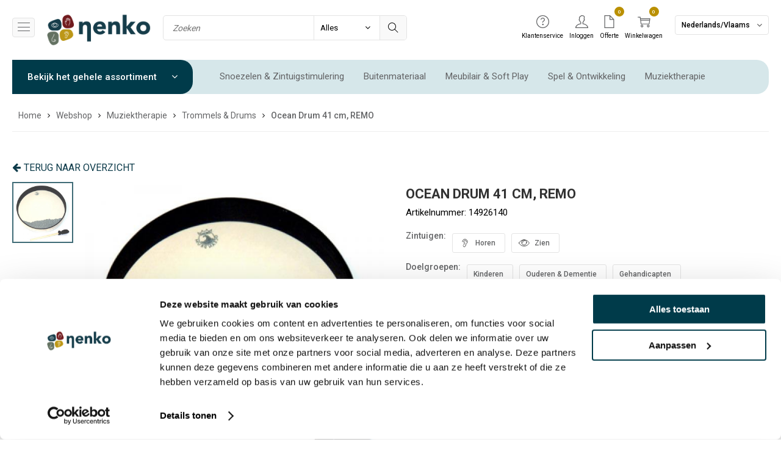

--- FILE ---
content_type: text/html; charset=UTF-8
request_url: https://www.nenko.nl/ocean-drum-41-cm-remo/
body_size: 39538
content:
<!DOCTYPE html>
<html lang="nl">
<head>
	<meta charset="utf-8" /><script type="text/javascript">(window.NREUM||(NREUM={})).init={privacy:{cookies_enabled:true},ajax:{deny_list:["bam.eu01.nr-data.net"]},distributed_tracing:{enabled:true}};(window.NREUM||(NREUM={})).loader_config={agentID:"538726899",accountID:"6798336",trustKey:"6798336",xpid:"UgEOWVVQDhAFVlNUDgUPVVU=",licenseKey:"NRJS-aed41caa945043fbb1f",applicationID:"522694831",browserID:"538726899"};;/*! For license information please see nr-loader-spa-1.302.0.min.js.LICENSE.txt */
(()=>{var e,t,r={384:(e,t,r)=>{"use strict";r.d(t,{NT:()=>a,US:()=>d,Zm:()=>s,bQ:()=>u,dV:()=>c,pV:()=>l});var n=r(6154),i=r(1863),o=r(1910);const a={beacon:"bam.nr-data.net",errorBeacon:"bam.nr-data.net"};function s(){return n.gm.NREUM||(n.gm.NREUM={}),void 0===n.gm.newrelic&&(n.gm.newrelic=n.gm.NREUM),n.gm.NREUM}function c(){let e=s();return e.o||(e.o={ST:n.gm.setTimeout,SI:n.gm.setImmediate||n.gm.setInterval,CT:n.gm.clearTimeout,XHR:n.gm.XMLHttpRequest,REQ:n.gm.Request,EV:n.gm.Event,PR:n.gm.Promise,MO:n.gm.MutationObserver,FETCH:n.gm.fetch,WS:n.gm.WebSocket},(0,o.i)(...Object.values(e.o))),e}function u(e,t){let r=s();r.initializedAgents??={},t.initializedAt={ms:(0,i.t)(),date:new Date},r.initializedAgents[e]=t}function d(e,t){s()[e]=t}function l(){return function(){let e=s();const t=e.info||{};e.info={beacon:a.beacon,errorBeacon:a.errorBeacon,...t}}(),function(){let e=s();const t=e.init||{};e.init={...t}}(),c(),function(){let e=s();const t=e.loader_config||{};e.loader_config={...t}}(),s()}},782:(e,t,r)=>{"use strict";r.d(t,{T:()=>n});const n=r(860).K7.pageViewTiming},860:(e,t,r)=>{"use strict";r.d(t,{$J:()=>d,K7:()=>c,P3:()=>u,XX:()=>i,Yy:()=>s,df:()=>o,qY:()=>n,v4:()=>a});const n="events",i="jserrors",o="browser/blobs",a="rum",s="browser/logs",c={ajax:"ajax",genericEvents:"generic_events",jserrors:i,logging:"logging",metrics:"metrics",pageAction:"page_action",pageViewEvent:"page_view_event",pageViewTiming:"page_view_timing",sessionReplay:"session_replay",sessionTrace:"session_trace",softNav:"soft_navigations",spa:"spa"},u={[c.pageViewEvent]:1,[c.pageViewTiming]:2,[c.metrics]:3,[c.jserrors]:4,[c.spa]:5,[c.ajax]:6,[c.sessionTrace]:7,[c.softNav]:8,[c.sessionReplay]:9,[c.logging]:10,[c.genericEvents]:11},d={[c.pageViewEvent]:a,[c.pageViewTiming]:n,[c.ajax]:n,[c.spa]:n,[c.softNav]:n,[c.metrics]:i,[c.jserrors]:i,[c.sessionTrace]:o,[c.sessionReplay]:o,[c.logging]:s,[c.genericEvents]:"ins"}},944:(e,t,r)=>{"use strict";r.d(t,{R:()=>i});var n=r(3241);function i(e,t){"function"==typeof console.debug&&(console.debug("New Relic Warning: https://github.com/newrelic/newrelic-browser-agent/blob/main/docs/warning-codes.md#".concat(e),t),(0,n.W)({agentIdentifier:null,drained:null,type:"data",name:"warn",feature:"warn",data:{code:e,secondary:t}}))}},993:(e,t,r)=>{"use strict";r.d(t,{A$:()=>o,ET:()=>a,TZ:()=>s,p_:()=>i});var n=r(860);const i={ERROR:"ERROR",WARN:"WARN",INFO:"INFO",DEBUG:"DEBUG",TRACE:"TRACE"},o={OFF:0,ERROR:1,WARN:2,INFO:3,DEBUG:4,TRACE:5},a="log",s=n.K7.logging},1687:(e,t,r)=>{"use strict";r.d(t,{Ak:()=>u,Ze:()=>f,x3:()=>d});var n=r(3241),i=r(7836),o=r(3606),a=r(860),s=r(2646);const c={};function u(e,t){const r={staged:!1,priority:a.P3[t]||0};l(e),c[e].get(t)||c[e].set(t,r)}function d(e,t){e&&c[e]&&(c[e].get(t)&&c[e].delete(t),p(e,t,!1),c[e].size&&h(e))}function l(e){if(!e)throw new Error("agentIdentifier required");c[e]||(c[e]=new Map)}function f(e="",t="feature",r=!1){if(l(e),!e||!c[e].get(t)||r)return p(e,t);c[e].get(t).staged=!0,h(e)}function h(e){const t=Array.from(c[e]);t.every(([e,t])=>t.staged)&&(t.sort((e,t)=>e[1].priority-t[1].priority),t.forEach(([t])=>{c[e].delete(t),p(e,t)}))}function p(e,t,r=!0){const a=e?i.ee.get(e):i.ee,c=o.i.handlers;if(!a.aborted&&a.backlog&&c){if((0,n.W)({agentIdentifier:e,type:"lifecycle",name:"drain",feature:t}),r){const e=a.backlog[t],r=c[t];if(r){for(let t=0;e&&t<e.length;++t)g(e[t],r);Object.entries(r).forEach(([e,t])=>{Object.values(t||{}).forEach(t=>{t[0]?.on&&t[0]?.context()instanceof s.y&&t[0].on(e,t[1])})})}}a.isolatedBacklog||delete c[t],a.backlog[t]=null,a.emit("drain-"+t,[])}}function g(e,t){var r=e[1];Object.values(t[r]||{}).forEach(t=>{var r=e[0];if(t[0]===r){var n=t[1],i=e[3],o=e[2];n.apply(i,o)}})}},1741:(e,t,r)=>{"use strict";r.d(t,{W:()=>o});var n=r(944),i=r(4261);class o{#e(e,...t){if(this[e]!==o.prototype[e])return this[e](...t);(0,n.R)(35,e)}addPageAction(e,t){return this.#e(i.hG,e,t)}register(e){return this.#e(i.eY,e)}recordCustomEvent(e,t){return this.#e(i.fF,e,t)}setPageViewName(e,t){return this.#e(i.Fw,e,t)}setCustomAttribute(e,t,r){return this.#e(i.cD,e,t,r)}noticeError(e,t){return this.#e(i.o5,e,t)}setUserId(e){return this.#e(i.Dl,e)}setApplicationVersion(e){return this.#e(i.nb,e)}setErrorHandler(e){return this.#e(i.bt,e)}addRelease(e,t){return this.#e(i.k6,e,t)}log(e,t){return this.#e(i.$9,e,t)}start(){return this.#e(i.d3)}finished(e){return this.#e(i.BL,e)}recordReplay(){return this.#e(i.CH)}pauseReplay(){return this.#e(i.Tb)}addToTrace(e){return this.#e(i.U2,e)}setCurrentRouteName(e){return this.#e(i.PA,e)}interaction(e){return this.#e(i.dT,e)}wrapLogger(e,t,r){return this.#e(i.Wb,e,t,r)}measure(e,t){return this.#e(i.V1,e,t)}}},1863:(e,t,r)=>{"use strict";function n(){return Math.floor(performance.now())}r.d(t,{t:()=>n})},1910:(e,t,r)=>{"use strict";r.d(t,{i:()=>o});var n=r(944);const i=new Map;function o(...e){return e.every(e=>{if(i.has(e))return i.get(e);const t="function"==typeof e&&e.toString().includes("[native code]");return t||(0,n.R)(64,e?.name||e?.toString()),i.set(e,t),t})}},2555:(e,t,r)=>{"use strict";r.d(t,{D:()=>s,f:()=>a});var n=r(384),i=r(8122);const o={beacon:n.NT.beacon,errorBeacon:n.NT.errorBeacon,licenseKey:void 0,applicationID:void 0,sa:void 0,queueTime:void 0,applicationTime:void 0,ttGuid:void 0,user:void 0,account:void 0,product:void 0,extra:void 0,jsAttributes:{},userAttributes:void 0,atts:void 0,transactionName:void 0,tNamePlain:void 0};function a(e){try{return!!e.licenseKey&&!!e.errorBeacon&&!!e.applicationID}catch(e){return!1}}const s=e=>(0,i.a)(e,o)},2614:(e,t,r)=>{"use strict";r.d(t,{BB:()=>a,H3:()=>n,g:()=>u,iL:()=>c,tS:()=>s,uh:()=>i,wk:()=>o});const n="NRBA",i="SESSION",o=144e5,a=18e5,s={STARTED:"session-started",PAUSE:"session-pause",RESET:"session-reset",RESUME:"session-resume",UPDATE:"session-update"},c={SAME_TAB:"same-tab",CROSS_TAB:"cross-tab"},u={OFF:0,FULL:1,ERROR:2}},2646:(e,t,r)=>{"use strict";r.d(t,{y:()=>n});class n{constructor(e){this.contextId=e}}},2843:(e,t,r)=>{"use strict";r.d(t,{u:()=>i});var n=r(3878);function i(e,t=!1,r,i){(0,n.DD)("visibilitychange",function(){if(t)return void("hidden"===document.visibilityState&&e());e(document.visibilityState)},r,i)}},3241:(e,t,r)=>{"use strict";r.d(t,{W:()=>o});var n=r(6154);const i="newrelic";function o(e={}){try{n.gm.dispatchEvent(new CustomEvent(i,{detail:e}))}catch(e){}}},3304:(e,t,r)=>{"use strict";r.d(t,{A:()=>o});var n=r(7836);const i=()=>{const e=new WeakSet;return(t,r)=>{if("object"==typeof r&&null!==r){if(e.has(r))return;e.add(r)}return r}};function o(e){try{return JSON.stringify(e,i())??""}catch(e){try{n.ee.emit("internal-error",[e])}catch(e){}return""}}},3333:(e,t,r)=>{"use strict";r.d(t,{$v:()=>d,TZ:()=>n,Xh:()=>c,Zp:()=>i,kd:()=>u,mq:()=>s,nf:()=>a,qN:()=>o});const n=r(860).K7.genericEvents,i=["auxclick","click","copy","keydown","paste","scrollend"],o=["focus","blur"],a=4,s=1e3,c=2e3,u=["PageAction","UserAction","BrowserPerformance"],d={RESOURCES:"experimental.resources",REGISTER:"register"}},3434:(e,t,r)=>{"use strict";r.d(t,{Jt:()=>o,YM:()=>u});var n=r(7836),i=r(5607);const o="nr@original:".concat(i.W),a=50;var s=Object.prototype.hasOwnProperty,c=!1;function u(e,t){return e||(e=n.ee),r.inPlace=function(e,t,n,i,o){n||(n="");const a="-"===n.charAt(0);for(let s=0;s<t.length;s++){const c=t[s],u=e[c];l(u)||(e[c]=r(u,a?c+n:n,i,c,o))}},r.flag=o,r;function r(t,r,n,c,u){return l(t)?t:(r||(r=""),nrWrapper[o]=t,function(e,t,r){if(Object.defineProperty&&Object.keys)try{return Object.keys(e).forEach(function(r){Object.defineProperty(t,r,{get:function(){return e[r]},set:function(t){return e[r]=t,t}})}),t}catch(e){d([e],r)}for(var n in e)s.call(e,n)&&(t[n]=e[n])}(t,nrWrapper,e),nrWrapper);function nrWrapper(){var o,s,l,f;let h;try{s=this,o=[...arguments],l="function"==typeof n?n(o,s):n||{}}catch(t){d([t,"",[o,s,c],l],e)}i(r+"start",[o,s,c],l,u);const p=performance.now();let g;try{return f=t.apply(s,o),g=performance.now(),f}catch(e){throw g=performance.now(),i(r+"err",[o,s,e],l,u),h=e,h}finally{const e=g-p,t={start:p,end:g,duration:e,isLongTask:e>=a,methodName:c,thrownError:h};t.isLongTask&&i("long-task",[t,s],l,u),i(r+"end",[o,s,f],l,u)}}}function i(r,n,i,o){if(!c||t){var a=c;c=!0;try{e.emit(r,n,i,t,o)}catch(t){d([t,r,n,i],e)}c=a}}}function d(e,t){t||(t=n.ee);try{t.emit("internal-error",e)}catch(e){}}function l(e){return!(e&&"function"==typeof e&&e.apply&&!e[o])}},3606:(e,t,r)=>{"use strict";r.d(t,{i:()=>o});var n=r(9908);o.on=a;var i=o.handlers={};function o(e,t,r,o){a(o||n.d,i,e,t,r)}function a(e,t,r,i,o){o||(o="feature"),e||(e=n.d);var a=t[o]=t[o]||{};(a[r]=a[r]||[]).push([e,i])}},3738:(e,t,r)=>{"use strict";r.d(t,{He:()=>i,Kp:()=>s,Lc:()=>u,Rz:()=>d,TZ:()=>n,bD:()=>o,d3:()=>a,jx:()=>l,sl:()=>f,uP:()=>c});const n=r(860).K7.sessionTrace,i="bstResource",o="resource",a="-start",s="-end",c="fn"+a,u="fn"+s,d="pushState",l=1e3,f=3e4},3785:(e,t,r)=>{"use strict";r.d(t,{R:()=>c,b:()=>u});var n=r(9908),i=r(1863),o=r(860),a=r(8154),s=r(993);function c(e,t,r={},c=s.p_.INFO,u,d=(0,i.t)()){(0,n.p)(a.xV,["API/logging/".concat(c.toLowerCase(),"/called")],void 0,o.K7.metrics,e),(0,n.p)(s.ET,[d,t,r,c,u],void 0,o.K7.logging,e)}function u(e){return"string"==typeof e&&Object.values(s.p_).some(t=>t===e.toUpperCase().trim())}},3878:(e,t,r)=>{"use strict";function n(e,t){return{capture:e,passive:!1,signal:t}}function i(e,t,r=!1,i){window.addEventListener(e,t,n(r,i))}function o(e,t,r=!1,i){document.addEventListener(e,t,n(r,i))}r.d(t,{DD:()=>o,jT:()=>n,sp:()=>i})},3962:(e,t,r)=>{"use strict";r.d(t,{AM:()=>a,O2:()=>l,OV:()=>o,Qu:()=>f,TZ:()=>c,ih:()=>h,pP:()=>s,t1:()=>d,tC:()=>i,wD:()=>u});var n=r(860);const i=["click","keydown","submit"],o="popstate",a="api",s="initialPageLoad",c=n.K7.softNav,u=5e3,d=500,l={INITIAL_PAGE_LOAD:"",ROUTE_CHANGE:1,UNSPECIFIED:2},f={INTERACTION:1,AJAX:2,CUSTOM_END:3,CUSTOM_TRACER:4},h={IP:"in progress",PF:"pending finish",FIN:"finished",CAN:"cancelled"}},4234:(e,t,r)=>{"use strict";r.d(t,{W:()=>o});var n=r(7836),i=r(1687);class o{constructor(e,t){this.agentIdentifier=e,this.ee=n.ee.get(e),this.featureName=t,this.blocked=!1}deregisterDrain(){(0,i.x3)(this.agentIdentifier,this.featureName)}}},4261:(e,t,r)=>{"use strict";r.d(t,{$9:()=>d,BL:()=>c,CH:()=>p,Dl:()=>R,Fw:()=>w,PA:()=>v,Pl:()=>n,Tb:()=>f,U2:()=>a,V1:()=>E,Wb:()=>T,bt:()=>y,cD:()=>b,d3:()=>x,dT:()=>u,eY:()=>g,fF:()=>h,hG:()=>o,hw:()=>i,k6:()=>s,nb:()=>m,o5:()=>l});const n="api-",i=n+"ixn-",o="addPageAction",a="addToTrace",s="addRelease",c="finished",u="interaction",d="log",l="noticeError",f="pauseReplay",h="recordCustomEvent",p="recordReplay",g="register",m="setApplicationVersion",v="setCurrentRouteName",b="setCustomAttribute",y="setErrorHandler",w="setPageViewName",R="setUserId",x="start",T="wrapLogger",E="measure"},4387:(e,t,r)=>{"use strict";function n(e={}){return!(!e.id||!e.name)}function i(e,t){if(2!==t?.harvestEndpointVersion)return{};const r=t.agentRef.runtime.appMetadata.agents[0].entityGuid;return n(e)?{"mfe.id":e.id,"mfe.name":e.name,eventSource:"MicroFrontendBrowserAgent","parent.id":r}:{"entity.guid":r,appId:t.agentRef.info.applicationID}}r.d(t,{U:()=>i,c:()=>n})},5205:(e,t,r)=>{"use strict";r.d(t,{j:()=>_});var n=r(384),i=r(1741);var o=r(2555),a=r(3333);const s=e=>{if(!e||"string"!=typeof e)return!1;try{document.createDocumentFragment().querySelector(e)}catch{return!1}return!0};var c=r(2614),u=r(944),d=r(8122);const l="[data-nr-mask]",f=e=>(0,d.a)(e,(()=>{const e={feature_flags:[],experimental:{allow_registered_children:!1,resources:!1},mask_selector:"*",block_selector:"[data-nr-block]",mask_input_options:{color:!1,date:!1,"datetime-local":!1,email:!1,month:!1,number:!1,range:!1,search:!1,tel:!1,text:!1,time:!1,url:!1,week:!1,textarea:!1,select:!1,password:!0}};return{ajax:{deny_list:void 0,block_internal:!0,enabled:!0,autoStart:!0},api:{get allow_registered_children(){return e.feature_flags.includes(a.$v.REGISTER)||e.experimental.allow_registered_children},set allow_registered_children(t){e.experimental.allow_registered_children=t},duplicate_registered_data:!1},distributed_tracing:{enabled:void 0,exclude_newrelic_header:void 0,cors_use_newrelic_header:void 0,cors_use_tracecontext_headers:void 0,allowed_origins:void 0},get feature_flags(){return e.feature_flags},set feature_flags(t){e.feature_flags=t},generic_events:{enabled:!0,autoStart:!0},harvest:{interval:30},jserrors:{enabled:!0,autoStart:!0},logging:{enabled:!0,autoStart:!0},metrics:{enabled:!0,autoStart:!0},obfuscate:void 0,page_action:{enabled:!0},page_view_event:{enabled:!0,autoStart:!0},page_view_timing:{enabled:!0,autoStart:!0},performance:{capture_marks:!1,capture_measures:!1,capture_detail:!0,resources:{get enabled(){return e.feature_flags.includes(a.$v.RESOURCES)||e.experimental.resources},set enabled(t){e.experimental.resources=t},asset_types:[],first_party_domains:[],ignore_newrelic:!0}},privacy:{cookies_enabled:!0},proxy:{assets:void 0,beacon:void 0},session:{expiresMs:c.wk,inactiveMs:c.BB},session_replay:{autoStart:!0,enabled:!1,preload:!1,sampling_rate:10,error_sampling_rate:100,collect_fonts:!1,inline_images:!1,fix_stylesheets:!0,mask_all_inputs:!0,get mask_text_selector(){return e.mask_selector},set mask_text_selector(t){s(t)?e.mask_selector="".concat(t,",").concat(l):""===t||null===t?e.mask_selector=l:(0,u.R)(5,t)},get block_class(){return"nr-block"},get ignore_class(){return"nr-ignore"},get mask_text_class(){return"nr-mask"},get block_selector(){return e.block_selector},set block_selector(t){s(t)?e.block_selector+=",".concat(t):""!==t&&(0,u.R)(6,t)},get mask_input_options(){return e.mask_input_options},set mask_input_options(t){t&&"object"==typeof t?e.mask_input_options={...t,password:!0}:(0,u.R)(7,t)}},session_trace:{enabled:!0,autoStart:!0},soft_navigations:{enabled:!0,autoStart:!0},spa:{enabled:!0,autoStart:!0},ssl:void 0,user_actions:{enabled:!0,elementAttributes:["id","className","tagName","type"]}}})());var h=r(6154),p=r(9324);let g=0;const m={buildEnv:p.F3,distMethod:p.Xs,version:p.xv,originTime:h.WN},v={appMetadata:{},customTransaction:void 0,denyList:void 0,disabled:!1,harvester:void 0,isolatedBacklog:!1,isRecording:!1,loaderType:void 0,maxBytes:3e4,obfuscator:void 0,onerror:void 0,ptid:void 0,releaseIds:{},session:void 0,timeKeeper:void 0,registeredEntities:[],jsAttributesMetadata:{bytes:0},get harvestCount(){return++g}},b=e=>{const t=(0,d.a)(e,v),r=Object.keys(m).reduce((e,t)=>(e[t]={value:m[t],writable:!1,configurable:!0,enumerable:!0},e),{});return Object.defineProperties(t,r)};var y=r(5701);const w=e=>{const t=e.startsWith("http");e+="/",r.p=t?e:"https://"+e};var R=r(7836),x=r(3241);const T={accountID:void 0,trustKey:void 0,agentID:void 0,licenseKey:void 0,applicationID:void 0,xpid:void 0},E=e=>(0,d.a)(e,T),A=new Set;function _(e,t={},r,a){let{init:s,info:c,loader_config:u,runtime:d={},exposed:l=!0}=t;if(!c){const e=(0,n.pV)();s=e.init,c=e.info,u=e.loader_config}e.init=f(s||{}),e.loader_config=E(u||{}),c.jsAttributes??={},h.bv&&(c.jsAttributes.isWorker=!0),e.info=(0,o.D)(c);const p=e.init,g=[c.beacon,c.errorBeacon];A.has(e.agentIdentifier)||(p.proxy.assets&&(w(p.proxy.assets),g.push(p.proxy.assets)),p.proxy.beacon&&g.push(p.proxy.beacon),e.beacons=[...g],function(e){const t=(0,n.pV)();Object.getOwnPropertyNames(i.W.prototype).forEach(r=>{const n=i.W.prototype[r];if("function"!=typeof n||"constructor"===n)return;let o=t[r];e[r]&&!1!==e.exposed&&"micro-agent"!==e.runtime?.loaderType&&(t[r]=(...t)=>{const n=e[r](...t);return o?o(...t):n})})}(e),(0,n.US)("activatedFeatures",y.B),e.runSoftNavOverSpa&&=!0===p.soft_navigations.enabled&&p.feature_flags.includes("soft_nav")),d.denyList=[...p.ajax.deny_list||[],...p.ajax.block_internal?g:[]],d.ptid=e.agentIdentifier,d.loaderType=r,e.runtime=b(d),A.has(e.agentIdentifier)||(e.ee=R.ee.get(e.agentIdentifier),e.exposed=l,(0,x.W)({agentIdentifier:e.agentIdentifier,drained:!!y.B?.[e.agentIdentifier],type:"lifecycle",name:"initialize",feature:void 0,data:e.config})),A.add(e.agentIdentifier)}},5270:(e,t,r)=>{"use strict";r.d(t,{Aw:()=>a,SR:()=>o,rF:()=>s});var n=r(384),i=r(7767);function o(e){return!!(0,n.dV)().o.MO&&(0,i.V)(e)&&!0===e?.session_trace.enabled}function a(e){return!0===e?.session_replay.preload&&o(e)}function s(e,t){try{if("string"==typeof t?.type){if("password"===t.type.toLowerCase())return"*".repeat(e?.length||0);if(void 0!==t?.dataset?.nrUnmask||t?.classList?.contains("nr-unmask"))return e}}catch(e){}return"string"==typeof e?e.replace(/[\S]/g,"*"):"*".repeat(e?.length||0)}},5289:(e,t,r)=>{"use strict";r.d(t,{GG:()=>o,Qr:()=>s,sB:()=>a});var n=r(3878);function i(){return"undefined"==typeof document||"complete"===document.readyState}function o(e,t){if(i())return e();(0,n.sp)("load",e,t)}function a(e){if(i())return e();(0,n.DD)("DOMContentLoaded",e)}function s(e){if(i())return e();(0,n.sp)("popstate",e)}},5607:(e,t,r)=>{"use strict";r.d(t,{W:()=>n});const n=(0,r(9566).bz)()},5701:(e,t,r)=>{"use strict";r.d(t,{B:()=>o,t:()=>a});var n=r(3241);const i=new Set,o={};function a(e,t){const r=t.agentIdentifier;o[r]??={},e&&"object"==typeof e&&(i.has(r)||(t.ee.emit("rumresp",[e]),o[r]=e,i.add(r),(0,n.W)({agentIdentifier:r,loaded:!0,drained:!0,type:"lifecycle",name:"load",feature:void 0,data:e})))}},6154:(e,t,r)=>{"use strict";r.d(t,{A4:()=>s,OF:()=>d,RI:()=>i,WN:()=>h,bv:()=>o,gm:()=>a,lR:()=>f,m:()=>u,mw:()=>c,sb:()=>l});var n=r(1863);const i="undefined"!=typeof window&&!!window.document,o="undefined"!=typeof WorkerGlobalScope&&("undefined"!=typeof self&&self instanceof WorkerGlobalScope&&self.navigator instanceof WorkerNavigator||"undefined"!=typeof globalThis&&globalThis instanceof WorkerGlobalScope&&globalThis.navigator instanceof WorkerNavigator),a=i?window:"undefined"!=typeof WorkerGlobalScope&&("undefined"!=typeof self&&self instanceof WorkerGlobalScope&&self||"undefined"!=typeof globalThis&&globalThis instanceof WorkerGlobalScope&&globalThis),s="complete"===a?.document?.readyState,c=Boolean("hidden"===a?.document?.visibilityState),u=""+a?.location,d=/iPad|iPhone|iPod/.test(a.navigator?.userAgent),l=d&&"undefined"==typeof SharedWorker,f=(()=>{const e=a.navigator?.userAgent?.match(/Firefox[/\s](\d+\.\d+)/);return Array.isArray(e)&&e.length>=2?+e[1]:0})(),h=Date.now()-(0,n.t)()},6344:(e,t,r)=>{"use strict";r.d(t,{BB:()=>d,G4:()=>o,Qb:()=>l,TZ:()=>i,Ug:()=>a,_s:()=>s,bc:()=>u,yP:()=>c});var n=r(2614);const i=r(860).K7.sessionReplay,o={RECORD:"recordReplay",PAUSE:"pauseReplay",ERROR_DURING_REPLAY:"errorDuringReplay"},a=.12,s={DomContentLoaded:0,Load:1,FullSnapshot:2,IncrementalSnapshot:3,Meta:4,Custom:5},c={[n.g.ERROR]:15e3,[n.g.FULL]:3e5,[n.g.OFF]:0},u={RESET:{message:"Session was reset",sm:"Reset"},IMPORT:{message:"Recorder failed to import",sm:"Import"},TOO_MANY:{message:"429: Too Many Requests",sm:"Too-Many"},TOO_BIG:{message:"Payload was too large",sm:"Too-Big"},CROSS_TAB:{message:"Session Entity was set to OFF on another tab",sm:"Cross-Tab"},ENTITLEMENTS:{message:"Session Replay is not allowed and will not be started",sm:"Entitlement"}},d=5e3,l={API:"api",RESUME:"resume",SWITCH_TO_FULL:"switchToFull",INITIALIZE:"initialize",PRELOAD:"preload"}},6389:(e,t,r)=>{"use strict";function n(e,t=500,r={}){const n=r?.leading||!1;let i;return(...r)=>{n&&void 0===i&&(e.apply(this,r),i=setTimeout(()=>{i=clearTimeout(i)},t)),n||(clearTimeout(i),i=setTimeout(()=>{e.apply(this,r)},t))}}function i(e){let t=!1;return(...r)=>{t||(t=!0,e.apply(this,r))}}r.d(t,{J:()=>i,s:()=>n})},6630:(e,t,r)=>{"use strict";r.d(t,{T:()=>n});const n=r(860).K7.pageViewEvent},6774:(e,t,r)=>{"use strict";r.d(t,{T:()=>n});const n=r(860).K7.jserrors},7295:(e,t,r)=>{"use strict";r.d(t,{Xv:()=>a,gX:()=>i,iW:()=>o});var n=[];function i(e){if(!e||o(e))return!1;if(0===n.length)return!0;for(var t=0;t<n.length;t++){var r=n[t];if("*"===r.hostname)return!1;if(s(r.hostname,e.hostname)&&c(r.pathname,e.pathname))return!1}return!0}function o(e){return void 0===e.hostname}function a(e){if(n=[],e&&e.length)for(var t=0;t<e.length;t++){let r=e[t];if(!r)continue;0===r.indexOf("http://")?r=r.substring(7):0===r.indexOf("https://")&&(r=r.substring(8));const i=r.indexOf("/");let o,a;i>0?(o=r.substring(0,i),a=r.substring(i)):(o=r,a="");let[s]=o.split(":");n.push({hostname:s,pathname:a})}}function s(e,t){return!(e.length>t.length)&&t.indexOf(e)===t.length-e.length}function c(e,t){return 0===e.indexOf("/")&&(e=e.substring(1)),0===t.indexOf("/")&&(t=t.substring(1)),""===e||e===t}},7378:(e,t,r)=>{"use strict";r.d(t,{$p:()=>x,BR:()=>b,Kp:()=>R,L3:()=>y,Lc:()=>c,NC:()=>o,SG:()=>d,TZ:()=>i,U6:()=>p,UT:()=>m,d3:()=>w,dT:()=>f,e5:()=>E,gx:()=>v,l9:()=>l,oW:()=>h,op:()=>g,rw:()=>u,tH:()=>A,uP:()=>s,wW:()=>T,xq:()=>a});var n=r(384);const i=r(860).K7.spa,o=["click","submit","keypress","keydown","keyup","change"],a=999,s="fn-start",c="fn-end",u="cb-start",d="api-ixn-",l="remaining",f="interaction",h="spaNode",p="jsonpNode",g="fetch-start",m="fetch-done",v="fetch-body-",b="jsonp-end",y=(0,n.dV)().o.ST,w="-start",R="-end",x="-body",T="cb"+R,E="jsTime",A="fetch"},7485:(e,t,r)=>{"use strict";r.d(t,{D:()=>i});var n=r(6154);function i(e){if(0===(e||"").indexOf("data:"))return{protocol:"data"};try{const t=new URL(e,location.href),r={port:t.port,hostname:t.hostname,pathname:t.pathname,search:t.search,protocol:t.protocol.slice(0,t.protocol.indexOf(":")),sameOrigin:t.protocol===n.gm?.location?.protocol&&t.host===n.gm?.location?.host};return r.port&&""!==r.port||("http:"===t.protocol&&(r.port="80"),"https:"===t.protocol&&(r.port="443")),r.pathname&&""!==r.pathname?r.pathname.startsWith("/")||(r.pathname="/".concat(r.pathname)):r.pathname="/",r}catch(e){return{}}}},7699:(e,t,r)=>{"use strict";r.d(t,{It:()=>o,KC:()=>s,No:()=>i,qh:()=>a});var n=r(860);const i=16e3,o=1e6,a="SESSION_ERROR",s={[n.K7.logging]:!0,[n.K7.genericEvents]:!1,[n.K7.jserrors]:!1,[n.K7.ajax]:!1}},7767:(e,t,r)=>{"use strict";r.d(t,{V:()=>i});var n=r(6154);const i=e=>n.RI&&!0===e?.privacy.cookies_enabled},7836:(e,t,r)=>{"use strict";r.d(t,{P:()=>s,ee:()=>c});var n=r(384),i=r(8990),o=r(2646),a=r(5607);const s="nr@context:".concat(a.W),c=function e(t,r){var n={},a={},d={},l=!1;try{l=16===r.length&&u.initializedAgents?.[r]?.runtime.isolatedBacklog}catch(e){}var f={on:p,addEventListener:p,removeEventListener:function(e,t){var r=n[e];if(!r)return;for(var i=0;i<r.length;i++)r[i]===t&&r.splice(i,1)},emit:function(e,r,n,i,o){!1!==o&&(o=!0);if(c.aborted&&!i)return;t&&o&&t.emit(e,r,n);var s=h(n);g(e).forEach(e=>{e.apply(s,r)});var u=v()[a[e]];u&&u.push([f,e,r,s]);return s},get:m,listeners:g,context:h,buffer:function(e,t){const r=v();if(t=t||"feature",f.aborted)return;Object.entries(e||{}).forEach(([e,n])=>{a[n]=t,t in r||(r[t]=[])})},abort:function(){f._aborted=!0,Object.keys(f.backlog).forEach(e=>{delete f.backlog[e]})},isBuffering:function(e){return!!v()[a[e]]},debugId:r,backlog:l?{}:t&&"object"==typeof t.backlog?t.backlog:{},isolatedBacklog:l};return Object.defineProperty(f,"aborted",{get:()=>{let e=f._aborted||!1;return e||(t&&(e=t.aborted),e)}}),f;function h(e){return e&&e instanceof o.y?e:e?(0,i.I)(e,s,()=>new o.y(s)):new o.y(s)}function p(e,t){n[e]=g(e).concat(t)}function g(e){return n[e]||[]}function m(t){return d[t]=d[t]||e(f,t)}function v(){return f.backlog}}(void 0,"globalEE"),u=(0,n.Zm)();u.ee||(u.ee=c)},8122:(e,t,r)=>{"use strict";r.d(t,{a:()=>i});var n=r(944);function i(e,t){try{if(!e||"object"!=typeof e)return(0,n.R)(3);if(!t||"object"!=typeof t)return(0,n.R)(4);const r=Object.create(Object.getPrototypeOf(t),Object.getOwnPropertyDescriptors(t)),o=0===Object.keys(r).length?e:r;for(let a in o)if(void 0!==e[a])try{if(null===e[a]){r[a]=null;continue}Array.isArray(e[a])&&Array.isArray(t[a])?r[a]=Array.from(new Set([...e[a],...t[a]])):"object"==typeof e[a]&&"object"==typeof t[a]?r[a]=i(e[a],t[a]):r[a]=e[a]}catch(e){r[a]||(0,n.R)(1,e)}return r}catch(e){(0,n.R)(2,e)}}},8139:(e,t,r)=>{"use strict";r.d(t,{u:()=>f});var n=r(7836),i=r(3434),o=r(8990),a=r(6154);const s={},c=a.gm.XMLHttpRequest,u="addEventListener",d="removeEventListener",l="nr@wrapped:".concat(n.P);function f(e){var t=function(e){return(e||n.ee).get("events")}(e);if(s[t.debugId]++)return t;s[t.debugId]=1;var r=(0,i.YM)(t,!0);function f(e){r.inPlace(e,[u,d],"-",p)}function p(e,t){return e[1]}return"getPrototypeOf"in Object&&(a.RI&&h(document,f),c&&h(c.prototype,f),h(a.gm,f)),t.on(u+"-start",function(e,t){var n=e[1];if(null!==n&&("function"==typeof n||"object"==typeof n)&&"newrelic"!==e[0]){var i=(0,o.I)(n,l,function(){var e={object:function(){if("function"!=typeof n.handleEvent)return;return n.handleEvent.apply(n,arguments)},function:n}[typeof n];return e?r(e,"fn-",null,e.name||"anonymous"):n});this.wrapped=e[1]=i}}),t.on(d+"-start",function(e){e[1]=this.wrapped||e[1]}),t}function h(e,t,...r){let n=e;for(;"object"==typeof n&&!Object.prototype.hasOwnProperty.call(n,u);)n=Object.getPrototypeOf(n);n&&t(n,...r)}},8154:(e,t,r)=>{"use strict";r.d(t,{z_:()=>o,XG:()=>s,TZ:()=>n,rs:()=>i,xV:()=>a});r(6154),r(9566),r(384);const n=r(860).K7.metrics,i="sm",o="cm",a="storeSupportabilityMetrics",s="storeEventMetrics"},8374:(e,t,r)=>{r.nc=(()=>{try{return document?.currentScript?.nonce}catch(e){}return""})()},8990:(e,t,r)=>{"use strict";r.d(t,{I:()=>i});var n=Object.prototype.hasOwnProperty;function i(e,t,r){if(n.call(e,t))return e[t];var i=r();if(Object.defineProperty&&Object.keys)try{return Object.defineProperty(e,t,{value:i,writable:!0,enumerable:!1}),i}catch(e){}return e[t]=i,i}},9300:(e,t,r)=>{"use strict";r.d(t,{T:()=>n});const n=r(860).K7.ajax},9324:(e,t,r)=>{"use strict";r.d(t,{AJ:()=>a,F3:()=>i,Xs:()=>o,Yq:()=>s,xv:()=>n});const n="1.302.0",i="PROD",o="CDN",a="@newrelic/rrweb",s="1.0.1"},9566:(e,t,r)=>{"use strict";r.d(t,{LA:()=>s,ZF:()=>c,bz:()=>a,el:()=>u});var n=r(6154);const i="xxxxxxxx-xxxx-4xxx-yxxx-xxxxxxxxxxxx";function o(e,t){return e?15&e[t]:16*Math.random()|0}function a(){const e=n.gm?.crypto||n.gm?.msCrypto;let t,r=0;return e&&e.getRandomValues&&(t=e.getRandomValues(new Uint8Array(30))),i.split("").map(e=>"x"===e?o(t,r++).toString(16):"y"===e?(3&o()|8).toString(16):e).join("")}function s(e){const t=n.gm?.crypto||n.gm?.msCrypto;let r,i=0;t&&t.getRandomValues&&(r=t.getRandomValues(new Uint8Array(e)));const a=[];for(var s=0;s<e;s++)a.push(o(r,i++).toString(16));return a.join("")}function c(){return s(16)}function u(){return s(32)}},9908:(e,t,r)=>{"use strict";r.d(t,{d:()=>n,p:()=>i});var n=r(7836).ee.get("handle");function i(e,t,r,i,o){o?(o.buffer([e],i),o.emit(e,t,r)):(n.buffer([e],i),n.emit(e,t,r))}}},n={};function i(e){var t=n[e];if(void 0!==t)return t.exports;var o=n[e]={exports:{}};return r[e](o,o.exports,i),o.exports}i.m=r,i.d=(e,t)=>{for(var r in t)i.o(t,r)&&!i.o(e,r)&&Object.defineProperty(e,r,{enumerable:!0,get:t[r]})},i.f={},i.e=e=>Promise.all(Object.keys(i.f).reduce((t,r)=>(i.f[r](e,t),t),[])),i.u=e=>({212:"nr-spa-compressor",249:"nr-spa-recorder",478:"nr-spa"}[e]+"-1.302.0.min.js"),i.o=(e,t)=>Object.prototype.hasOwnProperty.call(e,t),e={},t="NRBA-1.302.0.PROD:",i.l=(r,n,o,a)=>{if(e[r])e[r].push(n);else{var s,c;if(void 0!==o)for(var u=document.getElementsByTagName("script"),d=0;d<u.length;d++){var l=u[d];if(l.getAttribute("src")==r||l.getAttribute("data-webpack")==t+o){s=l;break}}if(!s){c=!0;var f={478:"sha512-et4eqFkcD6+Z71h33KYPiiAOMr5fyZ1HImNOrGswghuDrKIj7niWOwg3RWg+8TpTcZ0yzzll8oYNDiAX1WXraw==",249:"sha512-m/7InETzWcM0kCLJfqT/2vmV1Zs98JekxGeUcmQe9kauyn31VeP+2xJH+qt156WKCOLL7p503ATnehElqw1gnQ==",212:"sha512-Ed30EgOV4akpDvOaqpf/6nP9OreWlwun3X9xxl+erWeEjX64VUNxzVFPixvdU+WbzLtJS9S8j8phFbfXxEyvJg=="};(s=document.createElement("script")).charset="utf-8",i.nc&&s.setAttribute("nonce",i.nc),s.setAttribute("data-webpack",t+o),s.src=r,0!==s.src.indexOf(window.location.origin+"/")&&(s.crossOrigin="anonymous"),f[a]&&(s.integrity=f[a])}e[r]=[n];var h=(t,n)=>{s.onerror=s.onload=null,clearTimeout(p);var i=e[r];if(delete e[r],s.parentNode&&s.parentNode.removeChild(s),i&&i.forEach(e=>e(n)),t)return t(n)},p=setTimeout(h.bind(null,void 0,{type:"timeout",target:s}),12e4);s.onerror=h.bind(null,s.onerror),s.onload=h.bind(null,s.onload),c&&document.head.appendChild(s)}},i.r=e=>{"undefined"!=typeof Symbol&&Symbol.toStringTag&&Object.defineProperty(e,Symbol.toStringTag,{value:"Module"}),Object.defineProperty(e,"__esModule",{value:!0})},i.p="https://js-agent.newrelic.com/",(()=>{var e={38:0,788:0};i.f.j=(t,r)=>{var n=i.o(e,t)?e[t]:void 0;if(0!==n)if(n)r.push(n[2]);else{var o=new Promise((r,i)=>n=e[t]=[r,i]);r.push(n[2]=o);var a=i.p+i.u(t),s=new Error;i.l(a,r=>{if(i.o(e,t)&&(0!==(n=e[t])&&(e[t]=void 0),n)){var o=r&&("load"===r.type?"missing":r.type),a=r&&r.target&&r.target.src;s.message="Loading chunk "+t+" failed.\n("+o+": "+a+")",s.name="ChunkLoadError",s.type=o,s.request=a,n[1](s)}},"chunk-"+t,t)}};var t=(t,r)=>{var n,o,[a,s,c]=r,u=0;if(a.some(t=>0!==e[t])){for(n in s)i.o(s,n)&&(i.m[n]=s[n]);if(c)c(i)}for(t&&t(r);u<a.length;u++)o=a[u],i.o(e,o)&&e[o]&&e[o][0](),e[o]=0},r=self["webpackChunk:NRBA-1.302.0.PROD"]=self["webpackChunk:NRBA-1.302.0.PROD"]||[];r.forEach(t.bind(null,0)),r.push=t.bind(null,r.push.bind(r))})(),(()=>{"use strict";i(8374);var e=i(9566),t=i(1741);class r extends t.W{agentIdentifier=(0,e.LA)(16)}var n=i(860);const o=Object.values(n.K7);var a=i(5205);var s=i(9908),c=i(1863),u=i(4261),d=i(3241),l=i(944),f=i(5701),h=i(8154);function p(e,t,i,o){const a=o||i;!a||a[e]&&a[e]!==r.prototype[e]||(a[e]=function(){(0,s.p)(h.xV,["API/"+e+"/called"],void 0,n.K7.metrics,i.ee),(0,d.W)({agentIdentifier:i.agentIdentifier,drained:!!f.B?.[i.agentIdentifier],type:"data",name:"api",feature:u.Pl+e,data:{}});try{return t.apply(this,arguments)}catch(e){(0,l.R)(23,e)}})}function g(e,t,r,n,i){const o=e.info;null===r?delete o.jsAttributes[t]:o.jsAttributes[t]=r,(i||null===r)&&(0,s.p)(u.Pl+n,[(0,c.t)(),t,r],void 0,"session",e.ee)}var m=i(1687),v=i(4234),b=i(5289),y=i(6154),w=i(5270),R=i(7767),x=i(6389),T=i(7699);class E extends v.W{constructor(e,t){super(e.agentIdentifier,t),this.agentRef=e,this.abortHandler=void 0,this.featAggregate=void 0,this.onAggregateImported=void 0,this.deferred=Promise.resolve(),!1===e.init[this.featureName].autoStart?this.deferred=new Promise((t,r)=>{this.ee.on("manual-start-all",(0,x.J)(()=>{(0,m.Ak)(e.agentIdentifier,this.featureName),t()}))}):(0,m.Ak)(e.agentIdentifier,t)}importAggregator(e,t,r={}){if(this.featAggregate)return;let n;this.onAggregateImported=new Promise(e=>{n=e});const o=async()=>{let o;await this.deferred;try{if((0,R.V)(e.init)){const{setupAgentSession:t}=await i.e(478).then(i.bind(i,8766));o=t(e)}}catch(e){(0,l.R)(20,e),this.ee.emit("internal-error",[e]),(0,s.p)(T.qh,[e],void 0,this.featureName,this.ee)}try{if(!this.#t(this.featureName,o,e.init))return(0,m.Ze)(this.agentIdentifier,this.featureName),void n(!1);const{Aggregate:i}=await t();this.featAggregate=new i(e,r),e.runtime.harvester.initializedAggregates.push(this.featAggregate),n(!0)}catch(e){(0,l.R)(34,e),this.abortHandler?.(),(0,m.Ze)(this.agentIdentifier,this.featureName,!0),n(!1),this.ee&&this.ee.abort()}};y.RI?(0,b.GG)(()=>o(),!0):o()}#t(e,t,r){if(this.blocked)return!1;switch(e){case n.K7.sessionReplay:return(0,w.SR)(r)&&!!t;case n.K7.sessionTrace:return!!t;default:return!0}}}var A=i(6630),_=i(2614);class S extends E{static featureName=A.T;constructor(e){var t;super(e,A.T),this.setupInspectionEvents(e.agentIdentifier),t=e,p(u.Fw,function(e,r){"string"==typeof e&&("/"!==e.charAt(0)&&(e="/"+e),t.runtime.customTransaction=(r||"http://custom.transaction")+e,(0,s.p)(u.Pl+u.Fw,[(0,c.t)()],void 0,void 0,t.ee))},t),this.ee.on("api-send-rum",(e,t)=>(0,s.p)("send-rum",[e,t],void 0,this.featureName,this.ee)),this.importAggregator(e,()=>i.e(478).then(i.bind(i,1983)))}setupInspectionEvents(e){const t=(t,r)=>{t&&(0,d.W)({agentIdentifier:e,timeStamp:t.timeStamp,loaded:"complete"===t.target.readyState,type:"window",name:r,data:t.target.location+""})};(0,b.sB)(e=>{t(e,"DOMContentLoaded")}),(0,b.GG)(e=>{t(e,"load")}),(0,b.Qr)(e=>{t(e,"navigate")}),this.ee.on(_.tS.UPDATE,(t,r)=>{(0,d.W)({agentIdentifier:e,type:"lifecycle",name:"session",data:r})})}}var O=i(384);var N=i(2843),I=i(3878),P=i(782);class j extends E{static featureName=P.T;constructor(e){super(e,P.T),y.RI&&((0,N.u)(()=>(0,s.p)("docHidden",[(0,c.t)()],void 0,P.T,this.ee),!0),(0,I.sp)("pagehide",()=>(0,s.p)("winPagehide",[(0,c.t)()],void 0,P.T,this.ee)),this.importAggregator(e,()=>i.e(478).then(i.bind(i,9917))))}}class k extends E{static featureName=h.TZ;constructor(e){super(e,h.TZ),y.RI&&document.addEventListener("securitypolicyviolation",e=>{(0,s.p)(h.xV,["Generic/CSPViolation/Detected"],void 0,this.featureName,this.ee)}),this.importAggregator(e,()=>i.e(478).then(i.bind(i,6555)))}}var C=i(6774),L=i(3304);class H{constructor(e,t,r,n,i){this.name="UncaughtError",this.message="string"==typeof e?e:(0,L.A)(e),this.sourceURL=t,this.line=r,this.column=n,this.__newrelic=i}}function M(e){return U(e)?e:new H(void 0!==e?.message?e.message:e,e?.filename||e?.sourceURL,e?.lineno||e?.line,e?.colno||e?.col,e?.__newrelic,e?.cause)}function K(e){const t="Unhandled Promise Rejection: ";if(!e?.reason)return;if(U(e.reason)){try{e.reason.message.startsWith(t)||(e.reason.message=t+e.reason.message)}catch(e){}return M(e.reason)}const r=M(e.reason);return(r.message||"").startsWith(t)||(r.message=t+r.message),r}function D(e){if(e.error instanceof SyntaxError&&!/:\d+$/.test(e.error.stack?.trim())){const t=new H(e.message,e.filename,e.lineno,e.colno,e.error.__newrelic,e.cause);return t.name=SyntaxError.name,t}return U(e.error)?e.error:M(e)}function U(e){return e instanceof Error&&!!e.stack}function F(e,t,r,i,o=(0,c.t)()){"string"==typeof e&&(e=new Error(e)),(0,s.p)("err",[e,o,!1,t,r.runtime.isRecording,void 0,i],void 0,n.K7.jserrors,r.ee),(0,s.p)("uaErr",[],void 0,n.K7.genericEvents,r.ee)}var W=i(4387),B=i(993),V=i(3785);function G(e,{customAttributes:t={},level:r=B.p_.INFO}={},n,i,o=(0,c.t)()){(0,V.R)(n.ee,e,t,r,i,o)}function z(e,t,r,i,o=(0,c.t)()){(0,s.p)(u.Pl+u.hG,[o,e,t,i],void 0,n.K7.genericEvents,r.ee)}function Z(e){p(u.eY,function(t){return function(e,t){const r={};(0,l.R)(54,"newrelic.register"),t||={},t.licenseKey||=e.info.licenseKey,t.blocked=!1;let i=()=>{};const o=e.runtime.registeredEntities,a=o.find(({metadata:{target:{id:e,name:r}}})=>e===t.id);if(a)return a.metadata.target.name!==t.name&&(a.metadata.target.name=t.name),a;const u=e=>{t.blocked=!0,i=e};e.init.api.allow_registered_children||u((0,x.J)(()=>(0,l.R)(55)));(0,W.c)(t)||u((0,x.J)(()=>(0,l.R)(48,t)));const d={addPageAction:(n,i={})=>g(z,[n,{...r,...i},e],t),log:(n,i={})=>g(G,[n,{...i,customAttributes:{...r,...i.customAttributes||{}}},e],t),noticeError:(n,i={})=>g(F,[n,{...r,...i},e],t),setApplicationVersion:e=>p("application.version",e),setCustomAttribute:(e,t)=>p(e,t),setUserId:e=>p("enduser.id",e),metadata:{customAttributes:r,target:t}},f=()=>(t.blocked&&i(),t.blocked);f()||o.push(d);const p=(e,t)=>{f()||(r[e]=t)},g=(t,r,i)=>{if(f())return;const o=(0,c.t)();(0,s.p)(h.xV,["API/register/".concat(t.name,"/called")],void 0,n.K7.metrics,e.ee);try{const n=e.init.api.duplicate_registered_data;return(!0===n||Array.isArray(n))&&t(...r,void 0,o),t(...r,i,o)}catch(e){(0,l.R)(50,e)}};return d}(e,t)},e)}class q extends E{static featureName=C.T;constructor(e){var t;super(e,C.T),t=e,p(u.o5,(e,r)=>F(e,r,t),t),function(e){p(u.bt,function(t){e.runtime.onerror=t},e)}(e),function(e){let t=0;p(u.k6,function(e,r){++t>10||(this.runtime.releaseIds[e.slice(-200)]=(""+r).slice(-200))},e)}(e),Z(e);try{this.removeOnAbort=new AbortController}catch(e){}this.ee.on("internal-error",(t,r)=>{this.abortHandler&&(0,s.p)("ierr",[M(t),(0,c.t)(),!0,{},e.runtime.isRecording,r],void 0,this.featureName,this.ee)}),y.gm.addEventListener("unhandledrejection",t=>{this.abortHandler&&(0,s.p)("err",[K(t),(0,c.t)(),!1,{unhandledPromiseRejection:1},e.runtime.isRecording],void 0,this.featureName,this.ee)},(0,I.jT)(!1,this.removeOnAbort?.signal)),y.gm.addEventListener("error",t=>{this.abortHandler&&(0,s.p)("err",[D(t),(0,c.t)(),!1,{},e.runtime.isRecording],void 0,this.featureName,this.ee)},(0,I.jT)(!1,this.removeOnAbort?.signal)),this.abortHandler=this.#r,this.importAggregator(e,()=>i.e(478).then(i.bind(i,2176)))}#r(){this.removeOnAbort?.abort(),this.abortHandler=void 0}}var X=i(8990);let Y=1;function J(e){const t=typeof e;return!e||"object"!==t&&"function"!==t?-1:e===y.gm?0:(0,X.I)(e,"nr@id",function(){return Y++})}function Q(e){if("string"==typeof e&&e.length)return e.length;if("object"==typeof e){if("undefined"!=typeof ArrayBuffer&&e instanceof ArrayBuffer&&e.byteLength)return e.byteLength;if("undefined"!=typeof Blob&&e instanceof Blob&&e.size)return e.size;if(!("undefined"!=typeof FormData&&e instanceof FormData))try{return(0,L.A)(e).length}catch(e){return}}}var ee=i(8139),te=i(7836),re=i(3434);const ne={},ie=["open","send"];function oe(e){var t=e||te.ee;const r=function(e){return(e||te.ee).get("xhr")}(t);if(void 0===y.gm.XMLHttpRequest)return r;if(ne[r.debugId]++)return r;ne[r.debugId]=1,(0,ee.u)(t);var n=(0,re.YM)(r),i=y.gm.XMLHttpRequest,o=y.gm.MutationObserver,a=y.gm.Promise,s=y.gm.setInterval,c="readystatechange",u=["onload","onerror","onabort","onloadstart","onloadend","onprogress","ontimeout"],d=[],f=y.gm.XMLHttpRequest=function(e){const t=new i(e),o=r.context(t);try{r.emit("new-xhr",[t],o),t.addEventListener(c,(a=o,function(){var e=this;e.readyState>3&&!a.resolved&&(a.resolved=!0,r.emit("xhr-resolved",[],e)),n.inPlace(e,u,"fn-",b)}),(0,I.jT)(!1))}catch(e){(0,l.R)(15,e);try{r.emit("internal-error",[e])}catch(e){}}var a;return t};function h(e,t){n.inPlace(t,["onreadystatechange"],"fn-",b)}if(function(e,t){for(var r in e)t[r]=e[r]}(i,f),f.prototype=i.prototype,n.inPlace(f.prototype,ie,"-xhr-",b),r.on("send-xhr-start",function(e,t){h(e,t),function(e){d.push(e),o&&(p?p.then(v):s?s(v):(g=-g,m.data=g))}(t)}),r.on("open-xhr-start",h),o){var p=a&&a.resolve();if(!s&&!a){var g=1,m=document.createTextNode(g);new o(v).observe(m,{characterData:!0})}}else t.on("fn-end",function(e){e[0]&&e[0].type===c||v()});function v(){for(var e=0;e<d.length;e++)h(0,d[e]);d.length&&(d=[])}function b(e,t){return t}return r}var ae="fetch-",se=ae+"body-",ce=["arrayBuffer","blob","json","text","formData"],ue=y.gm.Request,de=y.gm.Response,le="prototype";const fe={};function he(e){const t=function(e){return(e||te.ee).get("fetch")}(e);if(!(ue&&de&&y.gm.fetch))return t;if(fe[t.debugId]++)return t;function r(e,r,n){var i=e[r];"function"==typeof i&&(e[r]=function(){var e,r=[...arguments],o={};t.emit(n+"before-start",[r],o),o[te.P]&&o[te.P].dt&&(e=o[te.P].dt);var a=i.apply(this,r);return t.emit(n+"start",[r,e],a),a.then(function(e){return t.emit(n+"end",[null,e],a),e},function(e){throw t.emit(n+"end",[e],a),e})})}return fe[t.debugId]=1,ce.forEach(e=>{r(ue[le],e,se),r(de[le],e,se)}),r(y.gm,"fetch",ae),t.on(ae+"end",function(e,r){var n=this;if(r){var i=r.headers.get("content-length");null!==i&&(n.rxSize=i),t.emit(ae+"done",[null,r],n)}else t.emit(ae+"done",[e],n)}),t}var pe=i(7485);class ge{constructor(e){this.agentRef=e}generateTracePayload(t){const r=this.agentRef.loader_config;if(!this.shouldGenerateTrace(t)||!r)return null;var n=(r.accountID||"").toString()||null,i=(r.agentID||"").toString()||null,o=(r.trustKey||"").toString()||null;if(!n||!i)return null;var a=(0,e.ZF)(),s=(0,e.el)(),c=Date.now(),u={spanId:a,traceId:s,timestamp:c};return(t.sameOrigin||this.isAllowedOrigin(t)&&this.useTraceContextHeadersForCors())&&(u.traceContextParentHeader=this.generateTraceContextParentHeader(a,s),u.traceContextStateHeader=this.generateTraceContextStateHeader(a,c,n,i,o)),(t.sameOrigin&&!this.excludeNewrelicHeader()||!t.sameOrigin&&this.isAllowedOrigin(t)&&this.useNewrelicHeaderForCors())&&(u.newrelicHeader=this.generateTraceHeader(a,s,c,n,i,o)),u}generateTraceContextParentHeader(e,t){return"00-"+t+"-"+e+"-01"}generateTraceContextStateHeader(e,t,r,n,i){return i+"@nr=0-1-"+r+"-"+n+"-"+e+"----"+t}generateTraceHeader(e,t,r,n,i,o){if(!("function"==typeof y.gm?.btoa))return null;var a={v:[0,1],d:{ty:"Browser",ac:n,ap:i,id:e,tr:t,ti:r}};return o&&n!==o&&(a.d.tk=o),btoa((0,L.A)(a))}shouldGenerateTrace(e){return this.agentRef.init?.distributed_tracing?.enabled&&this.isAllowedOrigin(e)}isAllowedOrigin(e){var t=!1;const r=this.agentRef.init?.distributed_tracing;if(e.sameOrigin)t=!0;else if(r?.allowed_origins instanceof Array)for(var n=0;n<r.allowed_origins.length;n++){var i=(0,pe.D)(r.allowed_origins[n]);if(e.hostname===i.hostname&&e.protocol===i.protocol&&e.port===i.port){t=!0;break}}return t}excludeNewrelicHeader(){var e=this.agentRef.init?.distributed_tracing;return!!e&&!!e.exclude_newrelic_header}useNewrelicHeaderForCors(){var e=this.agentRef.init?.distributed_tracing;return!!e&&!1!==e.cors_use_newrelic_header}useTraceContextHeadersForCors(){var e=this.agentRef.init?.distributed_tracing;return!!e&&!!e.cors_use_tracecontext_headers}}var me=i(9300),ve=i(7295);function be(e){return"string"==typeof e?e:e instanceof(0,O.dV)().o.REQ?e.url:y.gm?.URL&&e instanceof URL?e.href:void 0}var ye=["load","error","abort","timeout"],we=ye.length,Re=(0,O.dV)().o.REQ,xe=(0,O.dV)().o.XHR;const Te="X-NewRelic-App-Data";class Ee extends E{static featureName=me.T;constructor(e){super(e,me.T),this.dt=new ge(e),this.handler=(e,t,r,n)=>(0,s.p)(e,t,r,n,this.ee);try{const e={xmlhttprequest:"xhr",fetch:"fetch",beacon:"beacon"};y.gm?.performance?.getEntriesByType("resource").forEach(t=>{if(t.initiatorType in e&&0!==t.responseStatus){const r={status:t.responseStatus},i={rxSize:t.transferSize,duration:Math.floor(t.duration),cbTime:0};Ae(r,t.name),this.handler("xhr",[r,i,t.startTime,t.responseEnd,e[t.initiatorType]],void 0,n.K7.ajax)}})}catch(e){}he(this.ee),oe(this.ee),function(e,t,r,i){function o(e){var t=this;t.totalCbs=0,t.called=0,t.cbTime=0,t.end=E,t.ended=!1,t.xhrGuids={},t.lastSize=null,t.loadCaptureCalled=!1,t.params=this.params||{},t.metrics=this.metrics||{},t.latestLongtaskEnd=0,e.addEventListener("load",function(r){A(t,e)},(0,I.jT)(!1)),y.lR||e.addEventListener("progress",function(e){t.lastSize=e.loaded},(0,I.jT)(!1))}function a(e){this.params={method:e[0]},Ae(this,e[1]),this.metrics={}}function u(t,r){e.loader_config.xpid&&this.sameOrigin&&r.setRequestHeader("X-NewRelic-ID",e.loader_config.xpid);var n=i.generateTracePayload(this.parsedOrigin);if(n){var o=!1;n.newrelicHeader&&(r.setRequestHeader("newrelic",n.newrelicHeader),o=!0),n.traceContextParentHeader&&(r.setRequestHeader("traceparent",n.traceContextParentHeader),n.traceContextStateHeader&&r.setRequestHeader("tracestate",n.traceContextStateHeader),o=!0),o&&(this.dt=n)}}function d(e,r){var n=this.metrics,i=e[0],o=this;if(n&&i){var a=Q(i);a&&(n.txSize=a)}this.startTime=(0,c.t)(),this.body=i,this.listener=function(e){try{"abort"!==e.type||o.loadCaptureCalled||(o.params.aborted=!0),("load"!==e.type||o.called===o.totalCbs&&(o.onloadCalled||"function"!=typeof r.onload)&&"function"==typeof o.end)&&o.end(r)}catch(e){try{t.emit("internal-error",[e])}catch(e){}}};for(var s=0;s<we;s++)r.addEventListener(ye[s],this.listener,(0,I.jT)(!1))}function l(e,t,r){this.cbTime+=e,t?this.onloadCalled=!0:this.called+=1,this.called!==this.totalCbs||!this.onloadCalled&&"function"==typeof r.onload||"function"!=typeof this.end||this.end(r)}function f(e,t){var r=""+J(e)+!!t;this.xhrGuids&&!this.xhrGuids[r]&&(this.xhrGuids[r]=!0,this.totalCbs+=1)}function p(e,t){var r=""+J(e)+!!t;this.xhrGuids&&this.xhrGuids[r]&&(delete this.xhrGuids[r],this.totalCbs-=1)}function g(){this.endTime=(0,c.t)()}function m(e,r){r instanceof xe&&"load"===e[0]&&t.emit("xhr-load-added",[e[1],e[2]],r)}function v(e,r){r instanceof xe&&"load"===e[0]&&t.emit("xhr-load-removed",[e[1],e[2]],r)}function b(e,t,r){t instanceof xe&&("onload"===r&&(this.onload=!0),("load"===(e[0]&&e[0].type)||this.onload)&&(this.xhrCbStart=(0,c.t)()))}function w(e,r){this.xhrCbStart&&t.emit("xhr-cb-time",[(0,c.t)()-this.xhrCbStart,this.onload,r],r)}function R(e){var t,r=e[1]||{};if("string"==typeof e[0]?0===(t=e[0]).length&&y.RI&&(t=""+y.gm.location.href):e[0]&&e[0].url?t=e[0].url:y.gm?.URL&&e[0]&&e[0]instanceof URL?t=e[0].href:"function"==typeof e[0].toString&&(t=e[0].toString()),"string"==typeof t&&0!==t.length){t&&(this.parsedOrigin=(0,pe.D)(t),this.sameOrigin=this.parsedOrigin.sameOrigin);var n=i.generateTracePayload(this.parsedOrigin);if(n&&(n.newrelicHeader||n.traceContextParentHeader))if(e[0]&&e[0].headers)s(e[0].headers,n)&&(this.dt=n);else{var o={};for(var a in r)o[a]=r[a];o.headers=new Headers(r.headers||{}),s(o.headers,n)&&(this.dt=n),e.length>1?e[1]=o:e.push(o)}}function s(e,t){var r=!1;return t.newrelicHeader&&(e.set("newrelic",t.newrelicHeader),r=!0),t.traceContextParentHeader&&(e.set("traceparent",t.traceContextParentHeader),t.traceContextStateHeader&&e.set("tracestate",t.traceContextStateHeader),r=!0),r}}function x(e,t){this.params={},this.metrics={},this.startTime=(0,c.t)(),this.dt=t,e.length>=1&&(this.target=e[0]),e.length>=2&&(this.opts=e[1]);var r=this.opts||{},n=this.target;Ae(this,be(n));var i=(""+(n&&n instanceof Re&&n.method||r.method||"GET")).toUpperCase();this.params.method=i,this.body=r.body,this.txSize=Q(r.body)||0}function T(e,t){if(this.endTime=(0,c.t)(),this.params||(this.params={}),(0,ve.iW)(this.params))return;let i;this.params.status=t?t.status:0,"string"==typeof this.rxSize&&this.rxSize.length>0&&(i=+this.rxSize);const o={txSize:this.txSize,rxSize:i,duration:(0,c.t)()-this.startTime};r("xhr",[this.params,o,this.startTime,this.endTime,"fetch"],this,n.K7.ajax)}function E(e){const t=this.params,i=this.metrics;if(!this.ended){this.ended=!0;for(let t=0;t<we;t++)e.removeEventListener(ye[t],this.listener,!1);t.aborted||(0,ve.iW)(t)||(i.duration=(0,c.t)()-this.startTime,this.loadCaptureCalled||4!==e.readyState?null==t.status&&(t.status=0):A(this,e),i.cbTime=this.cbTime,r("xhr",[t,i,this.startTime,this.endTime,"xhr"],this,n.K7.ajax))}}function A(e,r){e.params.status=r.status;var i=function(e,t){var r=e.responseType;return"json"===r&&null!==t?t:"arraybuffer"===r||"blob"===r||"json"===r?Q(e.response):"text"===r||""===r||void 0===r?Q(e.responseText):void 0}(r,e.lastSize);if(i&&(e.metrics.rxSize=i),e.sameOrigin&&r.getAllResponseHeaders().indexOf(Te)>=0){var o=r.getResponseHeader(Te);o&&((0,s.p)(h.rs,["Ajax/CrossApplicationTracing/Header/Seen"],void 0,n.K7.metrics,t),e.params.cat=o.split(", ").pop())}e.loadCaptureCalled=!0}t.on("new-xhr",o),t.on("open-xhr-start",a),t.on("open-xhr-end",u),t.on("send-xhr-start",d),t.on("xhr-cb-time",l),t.on("xhr-load-added",f),t.on("xhr-load-removed",p),t.on("xhr-resolved",g),t.on("addEventListener-end",m),t.on("removeEventListener-end",v),t.on("fn-end",w),t.on("fetch-before-start",R),t.on("fetch-start",x),t.on("fn-start",b),t.on("fetch-done",T)}(e,this.ee,this.handler,this.dt),this.importAggregator(e,()=>i.e(478).then(i.bind(i,3845)))}}function Ae(e,t){var r=(0,pe.D)(t),n=e.params||e;n.hostname=r.hostname,n.port=r.port,n.protocol=r.protocol,n.host=r.hostname+":"+r.port,n.pathname=r.pathname,e.parsedOrigin=r,e.sameOrigin=r.sameOrigin}const _e={},Se=["pushState","replaceState"];function Oe(e){const t=function(e){return(e||te.ee).get("history")}(e);return!y.RI||_e[t.debugId]++||(_e[t.debugId]=1,(0,re.YM)(t).inPlace(window.history,Se,"-")),t}var Ne=i(3738);function Ie(e){p(u.BL,function(t=Date.now()){const r=t-y.WN;r<0&&(0,l.R)(62,t),(0,s.p)(h.XG,[u.BL,{time:r}],void 0,n.K7.metrics,e.ee),e.addToTrace({name:u.BL,start:t,origin:"nr"}),(0,s.p)(u.Pl+u.hG,[r,u.BL],void 0,n.K7.genericEvents,e.ee)},e)}const{He:Pe,bD:je,d3:ke,Kp:Ce,TZ:Le,Lc:He,uP:Me,Rz:Ke}=Ne;class De extends E{static featureName=Le;constructor(e){var t;super(e,Le),t=e,p(u.U2,function(e){if(!(e&&"object"==typeof e&&e.name&&e.start))return;const r={n:e.name,s:e.start-y.WN,e:(e.end||e.start)-y.WN,o:e.origin||"",t:"api"};r.s<0||r.e<0||r.e<r.s?(0,l.R)(61,{start:r.s,end:r.e}):(0,s.p)("bstApi",[r],void 0,n.K7.sessionTrace,t.ee)},t),Ie(e);if(!(0,R.V)(e.init))return void this.deregisterDrain();const r=this.ee;let o;Oe(r),this.eventsEE=(0,ee.u)(r),this.eventsEE.on(Me,function(e,t){this.bstStart=(0,c.t)()}),this.eventsEE.on(He,function(e,t){(0,s.p)("bst",[e[0],t,this.bstStart,(0,c.t)()],void 0,n.K7.sessionTrace,r)}),r.on(Ke+ke,function(e){this.time=(0,c.t)(),this.startPath=location.pathname+location.hash}),r.on(Ke+Ce,function(e){(0,s.p)("bstHist",[location.pathname+location.hash,this.startPath,this.time],void 0,n.K7.sessionTrace,r)});try{o=new PerformanceObserver(e=>{const t=e.getEntries();(0,s.p)(Pe,[t],void 0,n.K7.sessionTrace,r)}),o.observe({type:je,buffered:!0})}catch(e){}this.importAggregator(e,()=>i.e(478).then(i.bind(i,6974)),{resourceObserver:o})}}var Ue=i(6344);class Fe extends E{static featureName=Ue.TZ;#n;recorder;constructor(e){var t;let r;super(e,Ue.TZ),t=e,p(u.CH,function(){(0,s.p)(u.CH,[],void 0,n.K7.sessionReplay,t.ee)},t),function(e){p(u.Tb,function(){(0,s.p)(u.Tb,[],void 0,n.K7.sessionReplay,e.ee)},e)}(e);try{r=JSON.parse(localStorage.getItem("".concat(_.H3,"_").concat(_.uh)))}catch(e){}(0,w.SR)(e.init)&&this.ee.on(Ue.G4.RECORD,()=>this.#i()),this.#o(r)&&this.importRecorder().then(e=>{e.startRecording(Ue.Qb.PRELOAD,r?.sessionReplayMode)}),this.importAggregator(this.agentRef,()=>i.e(478).then(i.bind(i,6167)),this),this.ee.on("err",e=>{this.blocked||this.agentRef.runtime.isRecording&&(this.errorNoticed=!0,(0,s.p)(Ue.G4.ERROR_DURING_REPLAY,[e],void 0,this.featureName,this.ee))})}#o(e){return e&&(e.sessionReplayMode===_.g.FULL||e.sessionReplayMode===_.g.ERROR)||(0,w.Aw)(this.agentRef.init)}importRecorder(){return this.recorder?Promise.resolve(this.recorder):(this.#n??=Promise.all([i.e(478),i.e(249)]).then(i.bind(i,4866)).then(({Recorder:e})=>(this.recorder=new e(this),this.recorder)).catch(e=>{throw this.ee.emit("internal-error",[e]),this.blocked=!0,e}),this.#n)}#i(){this.blocked||(this.featAggregate?this.featAggregate.mode!==_.g.FULL&&this.featAggregate.initializeRecording(_.g.FULL,!0,Ue.Qb.API):this.importRecorder().then(()=>{this.recorder.startRecording(Ue.Qb.API,_.g.FULL)}))}}var We=i(3962);function Be(e){const t=e.ee.get("tracer");function r(){}p(u.dT,function(e){return(new r).get("object"==typeof e?e:{})},e);const i=r.prototype={createTracer:function(r,i){var o={},a=this,d="function"==typeof i;return(0,s.p)(h.xV,["API/createTracer/called"],void 0,n.K7.metrics,e.ee),e.runSoftNavOverSpa||(0,s.p)(u.hw+"tracer",[(0,c.t)(),r,o],a,n.K7.spa,e.ee),function(){if(t.emit((d?"":"no-")+"fn-start",[(0,c.t)(),a,d],o),d)try{return i.apply(this,arguments)}catch(e){const r="string"==typeof e?new Error(e):e;throw t.emit("fn-err",[arguments,this,r],o),r}finally{t.emit("fn-end",[(0,c.t)()],o)}}}};["actionText","setName","setAttribute","save","ignore","onEnd","getContext","end","get"].forEach(t=>{p.apply(this,[t,function(){return(0,s.p)(u.hw+t,[(0,c.t)(),...arguments],this,e.runSoftNavOverSpa?n.K7.softNav:n.K7.spa,e.ee),this},e,i])}),p(u.PA,function(){e.runSoftNavOverSpa?(0,s.p)(u.hw+"routeName",[performance.now(),...arguments],void 0,n.K7.softNav,e.ee):(0,s.p)(u.Pl+"routeName",[(0,c.t)(),...arguments],this,n.K7.spa,e.ee)},e)}class Ve extends E{static featureName=We.TZ;constructor(e){if(super(e,We.TZ),Be(e),!y.RI||!(0,O.dV)().o.MO)return;const t=Oe(this.ee);try{this.removeOnAbort=new AbortController}catch(e){}We.tC.forEach(e=>{(0,I.sp)(e,e=>{a(e)},!0,this.removeOnAbort?.signal)});const r=()=>(0,s.p)("newURL",[(0,c.t)(),""+window.location],void 0,this.featureName,this.ee);t.on("pushState-end",r),t.on("replaceState-end",r),(0,I.sp)(We.OV,e=>{a(e),(0,s.p)("newURL",[e.timeStamp,""+window.location],void 0,this.featureName,this.ee)},!0,this.removeOnAbort?.signal);let n=!1;const o=new((0,O.dV)().o.MO)((e,t)=>{n||(n=!0,requestAnimationFrame(()=>{(0,s.p)("newDom",[(0,c.t)()],void 0,this.featureName,this.ee),n=!1}))}),a=(0,x.s)(e=>{(0,s.p)("newUIEvent",[e],void 0,this.featureName,this.ee),o.observe(document.body,{attributes:!0,childList:!0,subtree:!0,characterData:!0})},100,{leading:!0});this.abortHandler=function(){this.removeOnAbort?.abort(),o.disconnect(),this.abortHandler=void 0},this.importAggregator(e,()=>i.e(478).then(i.bind(i,4393)),{domObserver:o})}}var Ge=i(7378);const ze={},Ze=["appendChild","insertBefore","replaceChild"];function qe(e){const t=function(e){return(e||te.ee).get("jsonp")}(e);if(!y.RI||ze[t.debugId])return t;ze[t.debugId]=!0;var r=(0,re.YM)(t),n=/[?&](?:callback|cb)=([^&#]+)/,i=/(.*)\.([^.]+)/,o=/^(\w+)(\.|$)(.*)$/;function a(e,t){if(!e)return t;const r=e.match(o),n=r[1];return a(r[3],t[n])}return r.inPlace(Node.prototype,Ze,"dom-"),t.on("dom-start",function(e){!function(e){if(!e||"string"!=typeof e.nodeName||"script"!==e.nodeName.toLowerCase())return;if("function"!=typeof e.addEventListener)return;var o=(s=e.src,c=s.match(n),c?c[1]:null);var s,c;if(!o)return;var u=function(e){var t=e.match(i);if(t&&t.length>=3)return{key:t[2],parent:a(t[1],window)};return{key:e,parent:window}}(o);if("function"!=typeof u.parent[u.key])return;var d={};function l(){t.emit("jsonp-end",[],d),e.removeEventListener("load",l,(0,I.jT)(!1)),e.removeEventListener("error",f,(0,I.jT)(!1))}function f(){t.emit("jsonp-error",[],d),t.emit("jsonp-end",[],d),e.removeEventListener("load",l,(0,I.jT)(!1)),e.removeEventListener("error",f,(0,I.jT)(!1))}r.inPlace(u.parent,[u.key],"cb-",d),e.addEventListener("load",l,(0,I.jT)(!1)),e.addEventListener("error",f,(0,I.jT)(!1)),t.emit("new-jsonp",[e.src],d)}(e[0])}),t}const Xe={};function Ye(e){const t=function(e){return(e||te.ee).get("promise")}(e);if(Xe[t.debugId])return t;Xe[t.debugId]=!0;var r=t.context,n=(0,re.YM)(t),i=y.gm.Promise;return i&&function(){function e(r){var o=t.context(),a=n(r,"executor-",o,null,!1);const s=Reflect.construct(i,[a],e);return t.context(s).getCtx=function(){return o},s}y.gm.Promise=e,Object.defineProperty(e,"name",{value:"Promise"}),e.toString=function(){return i.toString()},Object.setPrototypeOf(e,i),["all","race"].forEach(function(r){const n=i[r];e[r]=function(e){let i=!1;[...e||[]].forEach(e=>{this.resolve(e).then(a("all"===r),a(!1))});const o=n.apply(this,arguments);return o;function a(e){return function(){t.emit("propagate",[null,!i],o,!1,!1),i=i||!e}}}}),["resolve","reject"].forEach(function(r){const n=i[r];e[r]=function(e){const r=n.apply(this,arguments);return e!==r&&t.emit("propagate",[e,!0],r,!1,!1),r}}),e.prototype=i.prototype;const o=i.prototype.then;i.prototype.then=function(...e){var i=this,a=r(i);a.promise=i,e[0]=n(e[0],"cb-",a,null,!1),e[1]=n(e[1],"cb-",a,null,!1);const s=o.apply(this,e);return a.nextPromise=s,t.emit("propagate",[i,!0],s,!1,!1),s},i.prototype.then[re.Jt]=o,t.on("executor-start",function(e){e[0]=n(e[0],"resolve-",this,null,!1),e[1]=n(e[1],"resolve-",this,null,!1)}),t.on("executor-err",function(e,t,r){e[1](r)}),t.on("cb-end",function(e,r,n){t.emit("propagate",[n,!0],this.nextPromise,!1,!1)}),t.on("propagate",function(e,r,n){this.getCtx&&!r||(this.getCtx=function(){if(e instanceof Promise)var r=t.context(e);return r&&r.getCtx?r.getCtx():this})})}(),t}const $e={},Je="setTimeout",Qe="setInterval",et="clearTimeout",tt="-start",rt=[Je,"setImmediate",Qe,et,"clearImmediate"];function nt(e){const t=function(e){return(e||te.ee).get("timer")}(e);if($e[t.debugId]++)return t;$e[t.debugId]=1;var r=(0,re.YM)(t);return r.inPlace(y.gm,rt.slice(0,2),Je+"-"),r.inPlace(y.gm,rt.slice(2,3),Qe+"-"),r.inPlace(y.gm,rt.slice(3),et+"-"),t.on(Qe+tt,function(e,t,n){e[0]=r(e[0],"fn-",null,n)}),t.on(Je+tt,function(e,t,n){this.method=n,this.timerDuration=isNaN(e[1])?0:+e[1],e[0]=r(e[0],"fn-",this,n)}),t}const it={};function ot(e){const t=function(e){return(e||te.ee).get("mutation")}(e);if(!y.RI||it[t.debugId])return t;it[t.debugId]=!0;var r=(0,re.YM)(t),n=y.gm.MutationObserver;return n&&(window.MutationObserver=function(e){return this instanceof n?new n(r(e,"fn-")):n.apply(this,arguments)},MutationObserver.prototype=n.prototype),t}const{TZ:at,d3:st,Kp:ct,$p:ut,wW:dt,e5:lt,tH:ft,uP:ht,rw:pt,Lc:gt}=Ge;class mt extends E{static featureName=at;constructor(e){if(super(e,at),Be(e),!y.RI)return;try{this.removeOnAbort=new AbortController}catch(e){}let t,r=0;const n=this.ee.get("tracer"),o=qe(this.ee),a=Ye(this.ee),u=nt(this.ee),d=oe(this.ee),l=this.ee.get("events"),f=he(this.ee),h=Oe(this.ee),p=ot(this.ee);function g(e,t){h.emit("newURL",[""+window.location,t])}function m(){r++,t=window.location.hash,this[ht]=(0,c.t)()}function v(){r--,window.location.hash!==t&&g(0,!0);var e=(0,c.t)();this[lt]=~~this[lt]+e-this[ht],this[gt]=e}function b(e,t){e.on(t,function(){this[t]=(0,c.t)()})}this.ee.on(ht,m),a.on(pt,m),o.on(pt,m),this.ee.on(gt,v),a.on(dt,v),o.on(dt,v),this.ee.on("fn-err",(...t)=>{t[2]?.__newrelic?.[e.agentIdentifier]||(0,s.p)("function-err",[...t],void 0,this.featureName,this.ee)}),this.ee.buffer([ht,gt,"xhr-resolved"],this.featureName),l.buffer([ht],this.featureName),u.buffer(["setTimeout"+ct,"clearTimeout"+st,ht],this.featureName),d.buffer([ht,"new-xhr","send-xhr"+st],this.featureName),f.buffer([ft+st,ft+"-done",ft+ut+st,ft+ut+ct],this.featureName),h.buffer(["newURL"],this.featureName),p.buffer([ht],this.featureName),a.buffer(["propagate",pt,dt,"executor-err","resolve"+st],this.featureName),n.buffer([ht,"no-"+ht],this.featureName),o.buffer(["new-jsonp","cb-start","jsonp-error","jsonp-end"],this.featureName),b(f,ft+st),b(f,ft+"-done"),b(o,"new-jsonp"),b(o,"jsonp-end"),b(o,"cb-start"),h.on("pushState-end",g),h.on("replaceState-end",g),window.addEventListener("hashchange",g,(0,I.jT)(!0,this.removeOnAbort?.signal)),window.addEventListener("load",g,(0,I.jT)(!0,this.removeOnAbort?.signal)),window.addEventListener("popstate",function(){g(0,r>1)},(0,I.jT)(!0,this.removeOnAbort?.signal)),this.abortHandler=this.#r,this.importAggregator(e,()=>i.e(478).then(i.bind(i,5592)))}#r(){this.removeOnAbort?.abort(),this.abortHandler=void 0}}var vt=i(3333);class bt extends E{static featureName=vt.TZ;constructor(e){super(e,vt.TZ);const t=[e.init.page_action.enabled,e.init.performance.capture_marks,e.init.performance.capture_measures,e.init.user_actions.enabled,e.init.performance.resources.enabled];var r;r=e,p(u.hG,(e,t)=>z(e,t,r),r),function(e){p(u.fF,function(){(0,s.p)(u.Pl+u.fF,[(0,c.t)(),...arguments],void 0,n.K7.genericEvents,e.ee)},e)}(e),Ie(e),Z(e),function(e){p(u.V1,function(t,r){const i=(0,c.t)(),{start:o,end:a,customAttributes:d}=r||{},f={customAttributes:d||{}};if("object"!=typeof f.customAttributes||"string"!=typeof t||0===t.length)return void(0,l.R)(57);const h=(e,t)=>null==e?t:"number"==typeof e?e:e instanceof PerformanceMark?e.startTime:Number.NaN;if(f.start=h(o,0),f.end=h(a,i),Number.isNaN(f.start)||Number.isNaN(f.end))(0,l.R)(57);else{if(f.duration=f.end-f.start,!(f.duration<0))return(0,s.p)(u.Pl+u.V1,[f,t],void 0,n.K7.genericEvents,e.ee),f;(0,l.R)(58)}},e)}(e);const o=e.init.feature_flags.includes("user_frustrations");let a;if(y.RI&&o&&(he(this.ee),oe(this.ee),a=Oe(this.ee)),y.RI){if(e.init.user_actions.enabled&&(vt.Zp.forEach(e=>(0,I.sp)(e,e=>(0,s.p)("ua",[e],void 0,this.featureName,this.ee),!0)),vt.qN.forEach(e=>{const t=(0,x.s)(e=>{(0,s.p)("ua",[e],void 0,this.featureName,this.ee)},500,{leading:!0});(0,I.sp)(e,t)}),o)){function d(t){const r=(0,pe.D)(t);return e.beacons.includes(r.hostname+":"+r.port)}function f(){a.emit("navChange")}y.gm.addEventListener("error",()=>{(0,s.p)("uaErr",[],void 0,n.K7.genericEvents,this.ee)},(0,I.jT)(!1,this.removeOnAbort?.signal)),this.ee.on("open-xhr-start",(e,t)=>{d(e[1])||t.addEventListener("readystatechange",()=>{2===t.readyState&&(0,s.p)("uaXhr",[],void 0,n.K7.genericEvents,this.ee)})}),this.ee.on("fetch-start",e=>{e.length>=1&&!d(be(e[0]))&&(0,s.p)("uaXhr",[],void 0,n.K7.genericEvents,this.ee)}),a.on("pushState-end",f),a.on("replaceState-end",f),window.addEventListener("hashchange",f,(0,I.jT)(!0,this.removeOnAbort?.signal)),window.addEventListener("popstate",f,(0,I.jT)(!0,this.removeOnAbort?.signal))}if(e.init.performance.resources.enabled&&y.gm.PerformanceObserver?.supportedEntryTypes.includes("resource")){new PerformanceObserver(e=>{e.getEntries().forEach(e=>{(0,s.p)("browserPerformance.resource",[e],void 0,this.featureName,this.ee)})}).observe({type:"resource",buffered:!0})}}try{this.removeOnAbort=new AbortController}catch(h){}this.abortHandler=()=>{this.removeOnAbort?.abort(),this.abortHandler=void 0},t.some(e=>e)?this.importAggregator(e,()=>i.e(478).then(i.bind(i,8019))):this.deregisterDrain()}}var yt=i(2646);const wt=new Map;function Rt(e,t,r,n){if("object"!=typeof t||!t||"string"!=typeof r||!r||"function"!=typeof t[r])return(0,l.R)(29);const i=function(e){return(e||te.ee).get("logger")}(e),o=(0,re.YM)(i),a=new yt.y(te.P);a.level=n.level,a.customAttributes=n.customAttributes;const s=t[r]?.[re.Jt]||t[r];return wt.set(s,a),o.inPlace(t,[r],"wrap-logger-",()=>wt.get(s)),i}var xt=i(1910);class Tt extends E{static featureName=B.TZ;constructor(e){var t;super(e,B.TZ),t=e,p(u.$9,(e,r)=>G(e,r,t),t),function(e){p(u.Wb,(t,r,{customAttributes:n={},level:i=B.p_.INFO}={})=>{Rt(e.ee,t,r,{customAttributes:n,level:i})},e)}(e),Z(e);const r=this.ee;["log","error","warn","info","debug","trace"].forEach(e=>{(0,xt.i)(y.gm.console[e]),Rt(r,y.gm.console,e,{level:"log"===e?"info":e})}),this.ee.on("wrap-logger-end",function([e]){const{level:t,customAttributes:n}=this;(0,V.R)(r,e,n,t)}),this.importAggregator(e,()=>i.e(478).then(i.bind(i,5288)))}}new class extends r{constructor(e){var t;(super(),y.gm)?(this.features={},(0,O.bQ)(this.agentIdentifier,this),this.desiredFeatures=new Set(e.features||[]),this.desiredFeatures.add(S),this.runSoftNavOverSpa=[...this.desiredFeatures].some(e=>e.featureName===n.K7.softNav),(0,a.j)(this,e,e.loaderType||"agent"),t=this,p(u.cD,function(e,r,n=!1){if("string"==typeof e){if(["string","number","boolean"].includes(typeof r)||null===r)return g(t,e,r,u.cD,n);(0,l.R)(40,typeof r)}else(0,l.R)(39,typeof e)},t),function(e){p(u.Dl,function(t){if("string"==typeof t||null===t)return g(e,"enduser.id",t,u.Dl,!0);(0,l.R)(41,typeof t)},e)}(this),function(e){p(u.nb,function(t){if("string"==typeof t||null===t)return g(e,"application.version",t,u.nb,!1);(0,l.R)(42,typeof t)},e)}(this),function(e){p(u.d3,function(){e.ee.emit("manual-start-all")},e)}(this),this.run()):(0,l.R)(21)}get config(){return{info:this.info,init:this.init,loader_config:this.loader_config,runtime:this.runtime}}get api(){return this}run(){try{const e=function(e){const t={};return o.forEach(r=>{t[r]=!!e[r]?.enabled}),t}(this.init),t=[...this.desiredFeatures];t.sort((e,t)=>n.P3[e.featureName]-n.P3[t.featureName]),t.forEach(t=>{if(!e[t.featureName]&&t.featureName!==n.K7.pageViewEvent)return;if(this.runSoftNavOverSpa&&t.featureName===n.K7.spa)return;if(!this.runSoftNavOverSpa&&t.featureName===n.K7.softNav)return;const r=function(e){switch(e){case n.K7.ajax:return[n.K7.jserrors];case n.K7.sessionTrace:return[n.K7.ajax,n.K7.pageViewEvent];case n.K7.sessionReplay:return[n.K7.sessionTrace];case n.K7.pageViewTiming:return[n.K7.pageViewEvent];default:return[]}}(t.featureName).filter(e=>!(e in this.features));r.length>0&&(0,l.R)(36,{targetFeature:t.featureName,missingDependencies:r}),this.features[t.featureName]=new t(this)})}catch(e){(0,l.R)(22,e);for(const e in this.features)this.features[e].abortHandler?.();const t=(0,O.Zm)();delete t.initializedAgents[this.agentIdentifier]?.features,delete this.sharedAggregator;return t.ee.get(this.agentIdentifier).abort(),!1}}}({features:[Ee,S,j,De,Fe,k,q,bt,Tt,Ve,mt],loaderType:"spa"})})()})();</script>
	<title>Ocean Drum 41 cm, REMO kopen? - Nenko</title>
	<meta name="description" content="Ocean Drum 41 cm, REMO bestellen? Nenko heeft een groot aanbod. Snelle Levering. Bestel Ocean Drum 41 cm, REMO nu voor &euro; 139,67 excl. BTW" />
	<meta name="revisit-after" content="3 days" />
	<meta name="robots" content="follow,index" />
	<meta name="author" content="Online Identity" />
	<meta name="HandheldFriendly" content="true" />
	<meta name="MobileOptimized" content="480" />
	<meta name="viewport" content="width=device-width, initial-scale=1.0, maximum-scale=1.0, user-scalable=0" />
	<!--
            ===========================================
            Online Identity & Solutions BV
            www.onlineidentity.nl
            ===========================================
    -->
	<link rel="icon" type="image/png" href="/images/favicon.png" />
	<!--[if IE]><link rel="shortcut icon" href="/images/favicon.ico"/><![endif]-->
	<link rel="stylesheet" type="text/css" href="/include/css/plugins.css?v=2" />
	<link rel="stylesheet" type="text/css" href="https://fonts.googleapis.com/css?family=Roboto:300,400,500,700,900&display=swap" />
    <link rel="stylesheet" type="text/css" href="/include/css/stylesheet.css?v=2" />
	<link rel="stylesheet" type="text/css" href="/include/css/responsive.css?v=2" />
            <script id="Cookiebot" src="https://consent.cookiebot.com/uc.js" data-cbid="29d9b2f0-e77c-4620-964c-7e084b11bc54" data-blockingmode="auto" type="text/javascript"></script>
    	<script src="/include/js/plugins.js?v=2" data-cookieconsent="ignore"></script>
	<script src="/include/js/functions.js?v=5" data-cookieconsent="ignore"></script>
    <script>
                (function(w,d,s,l,i){w[l]=w[l]||[];w[l].push({'gtm.start':new Date().getTime(),event:'gtm.js'});var f=d.getElementsByTagName(s)[0],j=d.createElement(s),dl=l!='dataLayer'?'&l='+l:'';j.async=true;j.src='https://www.googletagmanager.com/gtm.js?id='+i+dl;f.parentNode.insertBefore(j,f);})(window,document,'script','dataLayer','GTM-MNC993C');
        (function(i,s,o,g,r,a,m){i['GoogleAnalyticsObject']=r;i[r]=i[r]||function(){(i[r].q=i[r].q||[]).push(arguments)},i[r].l=1*new Date();a=s.createElement(o),m=s.getElementsByTagName(o)[0];a.async=1;a.src=g;m.parentNode.insertBefore(a,m)})(window,document,'script','//www.google-analytics.com/analytics.js','ga');
        ga('create', 'UA-33137785-2', 'auto');
        ga('set', 'anonymizeIp', true);
        ga('send', 'pageview');
            </script>
</head>
<body>
<noscript><iframe src="https://www.googletagmanager.com/ns.html?id=GTM-MNC993C" height="0" width="0" style="display:none;visibility:hidden"></iframe></noscript>
<div class="header">
	<div class="mainHeader">
		<div class="mobileMenuOuter"><span id="toggle" class=""><span></span></span><div class="overlayMobileMenu"></div></div>
		<a href="/" class="logo"><img src="/images/logo.png" alt="Nenko" /></a>
		<div class="mainMenuTop">
			<div class="mainMenu">
				<ul>
										<li><a href="/webshop/">Webshop</a></li>
										<li><a href="/projecten/">Projecten</a></li>
										<li><a href="/blog/">Blog</a></li>
										<li><a href="/over-ons/">Over ons</a></li>
										<li><a href="/contact/">Contact</a></li>
									</ul>
			</div>
		</div>
		<div class="search">
			<input type="text" class="searchInput" id="search" placeholder="Zoeken" onkeypress="return isEnterPressed(event)" />
			<div class="selectContainer searchSelect">
				<div class="selectBoxCol">
					<select id="search_type" class="selectBox" onchange="setSearchType()">
						<option value="all">Alles</option>
						<option value="webshop">Webshop</option>
						<option value="project">Project</option>
						<option value="other">Overig</option>
					</select>
				</div>
			</div>
			<button class="searchSubmit" onclick="submitSearch()"><img src="/images/icons/search.svg" alt="Zoeken"></button>
		</div>

		<div class="headerRight">
			<div class="loginButtonMobile"><a href="/mijn-account/" class="loginButton">Inloggen</a></div>
			<div class="shopMenu">
				<ul>
					<li class="s-hide t-hide"><a href="/klantenservice/"><span class="shopMenuIcon"><img src="/images/icons/help-alt.svg" alt="Klantenservice" /></span><span class="shopMenuTitle">Klantenservice</span></a>
						<ul class="clientServiceList">
															<li><a href="/klantenservice/service-en-contact/">Service &amp; Contact	</a></li>
																<li><a href="/klantenservice/bestellen-en-betalen/">Bestellen &amp; Betalen</a></li>
																<li><a href="/klantenservice/bezorgen-en-afhalen/">Bezorgen &amp; Afhalen</a></li>
																<li><a href="/klantenservice/retourneren-en-terugstorten/">Retourneren &amp; Terugstorten</a></li>
																<li><a href="/klantenservice/garantie-en-reparatie/">Garantie &amp; Reparatie</a></li>
																<li><a href="/klantenservice/nenko-account/">Nenko account</a></li>
														</ul>
					</li>
										<li class="s-hide">
                        <a href="/mijn-account/">
                            <span class="shopMenuIcon">
                                <img src="/images/icons/user.svg" alt="Inloggen" />
                            </span>
                            <span class="shopMenuTitle">Inloggen</span>
                        </a>
                    </li>
					<li><a href="/mijn-account/offerte/"><span class="shopMenuIcon"><img src="/images/icons/quotationIcon-dark.svg" alt="Offerte" /><span id="offer-small-number" class="count">0</span></span><span class="shopMenuTitle">Offerte</span></a></li>
					                    					<li><a href="/winkelwagen/"><span class="shopMenuIcon"><img src="/images/icons/shopping-cart.svg" alt="Winkelwagen" /><span id="cart-small-number" class="count">0</span></span><span class="shopMenuTitle">Winkelwagen</span></a></li>
                    				</ul>
			</div>
			<div class="language s-hide">
                <span class="selectedLanguage">
                                        Nederlands/Vlaams                </span>
                <ul class="languageList">
                                        <li class="selected"><a href="https://www.nenko.nl/ocean-drum-41-cm-remo/">Nederlands/Vlaams</a></li>
                                        <li><a href="https://www.nenko.fr/tambour-docean-41-cm-remo/">Frans</a></li>
                                        <li><a href="https://www.nenko.de/ocean-drum-remo-mittel/">Duits</a></li>
                                        <li><a href="https://www.nenko.com/ocean-drum-remo-medium/">Dealersite</a></li>
                                    </ul>
			</div>
		</div>
	</div>
	<div class="shopCategorieMenu">
		<div class="inner">
			<div class="categorie">
				<div class="categorieCollapse" onclick="document.location='/webshop/';">Bekijk het gehele assortiment <i class="fa fa-angle-down"></i></div>
				<div class="categorieMenu">
					<div class="leftColumn">
						<ul class="leftMenu">
														<li>
								<a href="/snoezelen-en-zintuigstimulering/">Snoezelen &amp; Zintuigstimulering</a>
																<ul class="rightMenu">
									<li class="menuSub">
										<span class="col-12 extraBoldFont title-7 greyColor-d mt10">Snoezelen &amp; Zintuigstimulering</span>
										<ul class="categorieSubMenu autoColumn-2 mt20">
																						<li><a href="/snoezelen-en-zintuigstimulering/nenko-modules/">Nenko Modules</a></li>
																						<li><a href="/snoezelen-en-zintuigstimulering/nenko-interactive/">Nenko Interactive</a></li>
																						<li><a href="/snoezelen-en-zintuigstimulering/snoezelkarren/">Snoezelkarren</a></li>
																						<li><a href="/snoezelen-en-zintuigstimulering/projectie/">Projectie</a></li>
																						<li><a href="/snoezelen-en-zintuigstimulering/bubbelunits/">Bubbelunits</a></li>
																						<li><a href="/snoezelen-en-zintuigstimulering/sense-systeem/">Sense systeem</a></li>
																						<li><a href="/snoezelen-en-zintuigstimulering/vezelnevel/">Vezelnevel</a></li>
																						<li><a href="/snoezelen-en-zintuigstimulering/waterbedden-en-plateaus/">Waterbedden &amp; Plateaus</a></li>
																						<li><a href="/snoezelen-en-zintuigstimulering/wandpanelen/">Wandpanelen</a></li>
																						<li><a href="/snoezelen-en-zintuigstimulering/lichteffecten/">Lichteffecten</a></li>
																						<li><a href="/snoezelen-en-zintuigstimulering/lichteffecten-vloer-en-wand/">Lichteffecten vloer &amp; wand</a></li>
																						<li><a href="/snoezelen-en-zintuigstimulering/aromatherapie/">Aromatherapie</a></li>
																						<li><a href="/snoezelen-en-zintuigstimulering/spiegelbollen-en-verlichting/">Spiegelbollen &amp; Verlichting</a></li>
																						<li><a href="/snoezelen-en-zintuigstimulering/uv-blacklight-en-oplichtend/">UV Blacklight &amp; Oplichtend</a></li>
																						<li><a href="/snoezelen-en-zintuigstimulering/cds-en-muzieksystemen/">CD&#039;s &amp; Muzieksystemen</a></li>
																						<li><a href="/snoezelen-en-zintuigstimulering/decoratie/">Decoratie</a></li>
																						<li><a href="/snoezelen-en-zintuigstimulering/massage-en-vibraties/">Massage &amp; Vibraties</a></li>
																						<li><a href="/snoezelen-en-zintuigstimulering/hangelementen/">Hangelementen</a></li>
																						<li><a href="/snoezelen-en-zintuigstimulering/zintuigensets/">Zintuigensets</a></li>
																						<li><a href="/snoezelen-en-zintuigstimulering/led-plafondpanelen/">LED Plafondpanelen</a></li>
																						<li><a href="/snoezelen-en-zintuigstimulering/kunstplanten/">Kunstplanten</a></li>
																						<li><a href="/snoezelen-en-zintuigstimulering/activiteitenplaten/">Activiteitenplaten</a></li>
																					</ul>
									</li>
																										</ul>
															</li>
														<li>
								<a href="/buitenmateriaal/">Buitenmateriaal</a>
																<ul class="rightMenu">
									<li class="menuSub">
										<span class="col-12 extraBoldFont title-7 greyColor-d mt10">Buitenmateriaal</span>
										<ul class="categorieSubMenu autoColumn-2 mt20">
																						<li><a href="/buitenmateriaal/buitenspeelgoed/">Buitenspeelgoed</a></li>
																						<li><a href="/buitenmateriaal/zand-en-watertafels/">Zand- en watertafels</a></li>
																						<li><a href="/buitenmateriaal/buiten-schommels/">Buiten schommels</a></li>
																						<li><a href="/buitenmateriaal/buiten-snoezelen/">Buiten snoezelen</a></li>
																						<li><a href="/buitenmateriaal/zwemhulpmiddelen/">Zwemhulpmiddelen</a></li>
																						<li><a href="/buitenmateriaal/sensorische-buitenpanelen/">Sensorische buitenpanelen</a></li>
																						<li><a href="/buitenmateriaal/roolf-living-buitenmeubilair/">Roolf Living buitenmeubilair</a></li>
																					</ul>
									</li>
																										</ul>
															</li>
														<li>
								<a href="/meubilair-en-soft-play/">Meubilair &amp; Soft Play</a>
																<ul class="rightMenu">
									<li class="menuSub">
										<span class="col-12 extraBoldFont title-7 greyColor-d mt10">Meubilair &amp; Soft Play</span>
										<ul class="categorieSubMenu autoColumn-2 mt20">
																						<li><a href="/meubilair-en-soft-play/time-out-en-comfort-rooms/">Time Out &amp; Comfort rooms</a></li>
																						<li><a href="/meubilair-en-soft-play/speciale-bedden/">Speciale bedden</a></li>
																						<li><a href="/meubilair-en-soft-play/zacht-meubilair/">Zacht meubilair</a></li>
																						<li><a href="/meubilair-en-soft-play/relaxfauteuils/">Relaxfauteuils</a></li>
																						<li><a href="/meubilair-en-soft-play/zitelementen-en-ligelementen/">Zitelementen &amp; Ligelementen</a></li>
																						<li><a href="/meubilair-en-soft-play/wandmatten-en-vloermatten/">Wandmatten &amp; Vloermatten</a></li>
																						<li><a href="/meubilair-en-soft-play/positionering/">Positionering</a></li>
																						<li><a href="/meubilair-en-soft-play/ballenbaden/">Ballenbaden</a></li>
																						<li><a href="/meubilair-en-soft-play/klimmen-en-klauteren/">Klimmen &amp; Klauteren</a></li>
																						<li><a href="/meubilair-en-soft-play/balans/">Balans</a></li>
																						<li><a href="/meubilair-en-soft-play/kasten-en-opbergsystemen/">Kasten &amp; Opbergsystemen</a></li>
																						<li><a href="/meubilair-en-soft-play/verzorgen/">Verzorgen</a></li>
																						<li><a href="/meubilair-en-soft-play/kleurenstalen/">Kleurenstalen</a></li>
																					</ul>
									</li>
																										</ul>
															</li>
														<li>
								<a href="/spel-en-ontwikkeling/">Spel &amp; Ontwikkeling</a>
																<ul class="rightMenu">
									<li class="menuSub">
										<span class="col-12 extraBoldFont title-7 greyColor-d mt10">Spel &amp; Ontwikkeling</span>
										<ul class="categorieSubMenu autoColumn-2 mt20">
																						<li><a href="/spel-en-ontwikkeling/knuffeldieren/">Knuffeldieren</a></li>
																						<li><a href="/spel-en-ontwikkeling/tast/">Tast</a></li>
																						<li><a href="/spel-en-ontwikkeling/spiegels/">Spiegels</a></li>
																						<li><a href="/spel-en-ontwikkeling/activiteitenborden/">Activiteitenborden</a></li>
																						<li><a href="/spel-en-ontwikkeling/lichtgevend/">Lichtgevend</a></li>
																						<li><a href="/spel-en-ontwikkeling/communicatiepoppen/">Communicatiepoppen</a></li>
																						<li><a href="/spel-en-ontwikkeling/led-lichtplaten/">LED Lichtplaten</a></li>
																						<li><a href="/spel-en-ontwikkeling/zand-en-water/">Zand &amp; Water</a></li>
																						<li><a href="/spel-en-ontwikkeling/optiek/">Optiek</a></li>
																						<li><a href="/spel-en-ontwikkeling/draaien-en-rollen/">Draaien &amp; Rollen</a></li>
																						<li><a href="/spel-en-ontwikkeling/gezelschapsspellen/">Gezelschapsspellen</a></li>
																						<li><a href="/spel-en-ontwikkeling/eendoostaken/">Eendoostaken</a></li>
																						<li><a href="/spel-en-ontwikkeling/interactieve-huisdieren/">Interactieve huisdieren</a></li>
																						<li><a href="/spel-en-ontwikkeling/fotospellen-en-kaarten/">Fotospellen &amp; Kaarten</a></li>
																						<li><a href="/spel-en-ontwikkeling/ontdekken/">Ontdekken</a></li>
																						<li><a href="/spel-en-ontwikkeling/volgen-en-rijgen/">Volgen &amp; Rijgen</a></li>
																						<li><a href="/spel-en-ontwikkeling/constructie/">Constructie</a></li>
																						<li><a href="/spel-en-ontwikkeling/vormen-en-sorteren/">Vormen &amp; Sorteren</a></li>
																						<li><a href="/spel-en-ontwikkeling/puzzelen/">Puzzelen</a></li>
																						<li><a href="/spel-en-ontwikkeling/zelfredzaamheid/">Zelfredzaamheid</a></li>
																						<li><a href="/spel-en-ontwikkeling/tactiele-platen/">Tactiele platen</a></li>
																					</ul>
									</li>
																										</ul>
															</li>
														<li>
								<a href="/muziektherapie/">Muziektherapie</a>
																<ul class="rightMenu">
									<li class="menuSub">
										<span class="col-12 extraBoldFont title-7 greyColor-d mt10">Muziektherapie</span>
										<ul class="categorieSubMenu autoColumn-2 mt20">
																						<li><a href="/muziektherapie/klankwiegen-en-klankschalen/">Klankwiegen &amp; Klankschalen</a></li>
																						<li><a href="/muziektherapie/muziekpanelen/">Muziekpanelen</a></li>
																						<li><a href="/muziektherapie/buitenpanelen/">Buitenpanelen</a></li>
																						<li><a href="/muziektherapie/trommels-en-drums/">Trommels &amp; Drums</a></li>
																						<li><a href="/muziektherapie/ritme-instrumenten-en-slaginstrumenten/">Ritme instrumenten &amp; Slaginstrumenten</a></li>
																						<li><a href="/muziektherapie/kleine-handinstrumenten/">Kleine handinstrumenten</a></li>
																						<li><a href="/muziektherapie/instrumentensets/">Instrumentensets</a></li>
																						<li><a href="/muziektherapie/cds-en-muzieksystemen/">CD&#039;s &amp; Muzieksystemen</a></li>
																					</ul>
									</li>
																										</ul>
															</li>
														<li>
								<a href="/sensorische-integratie-en-beweging/">Sensorische Integratie &amp; Beweging</a>
																<ul class="rightMenu">
									<li class="menuSub">
										<span class="col-12 extraBoldFont title-7 greyColor-d mt10">Sensorische Integratie &amp; Beweging</span>
										<ul class="categorieSubMenu autoColumn-2 mt20">
																						<li><a href="/sensorische-integratie-en-beweging/sensorische-schommels/">Sensorische schommels</a></li>
																						<li><a href="/sensorische-integratie-en-beweging/time-timers/">Time Timers</a></li>
																						<li><a href="/sensorische-integratie-en-beweging/gewichtendekens-en-verzwaringsdekens/">Gewichtendekens &amp; Verzwaringsdekens</a></li>
																						<li><a href="/sensorische-integratie-en-beweging/druk/">Druk</a></li>
																						<li><a href="/sensorische-integratie-en-beweging/werpen-en-vangen/">Werpen &amp; Vangen</a></li>
																						<li><a href="/sensorische-integratie-en-beweging/zwaaien-en-dansen/">Zwaaien &amp; Dansen</a></li>
																						<li><a href="/sensorische-integratie-en-beweging/zwemmen/">Zwemmen</a></li>
																						<li><a href="/sensorische-integratie-en-beweging/grove-motoriek/">Grove motoriek</a></li>
																						<li><a href="/sensorische-integratie-en-beweging/emotie-en-gedrag/">Emotie &amp; Gedrag</a></li>
																						<li><a href="/sensorische-integratie-en-beweging/communicatie-en-concentratie/">Communicatie &amp; Concentratie</a></li>
																						<li><a href="/sensorische-integratie-en-beweging/oefening-en-coordinatie/">Oefening &amp; Coördinatie</a></li>
																						<li><a href="/sensorische-integratie-en-beweging/southpaw-schommels/">Southpaw schommels</a></li>
																						<li><a href="/sensorische-integratie-en-beweging/balanceren-en-rijden/">Balanceren &amp; Rijden</a></li>
																						<li><a href="/sensorische-integratie-en-beweging/therapiematten/">Therapiematten</a></li>
																						<li><a href="/sensorische-integratie-en-beweging/ballen/">Ballen</a></li>
																					</ul>
									</li>
																										</ul>
															</li>
														<li>
								<a href="/voordeelsets/">Voordeelsets</a>
																<ul class="rightMenu">
									<li class="menuSub">
										<span class="col-12 extraBoldFont title-7 greyColor-d mt10">Voordeelsets</span>
										<ul class="categorieSubMenu autoColumn-2 mt20">
																						<li><a href="/voordeelsets/kant-en-klaar-modules/">Kant-en-klaar modules</a></li>
																						<li><a href="/voordeelsets/snoezelkarren/">Snoezelkarren</a></li>
																						<li><a href="/voordeelsets/kleine-sensorische-sets/">Kleine sensorische sets</a></li>
																						<li><a href="/voordeelsets/grote-sensorische-sets/">Grote sensorische sets</a></li>
																						<li><a href="/voordeelsets/voordeelpakketten/">Voordeelpakketten</a></li>
																						<li><a href="/voordeelsets/zintuigensets/">Zintuigensets</a></li>
																						<li><a href="/voordeelsets/opbergmogelijkheden/">Opbergmogelijkheden</a></li>
																					</ul>
									</li>
																										</ul>
															</li>
														<li>
								<a href="/acties/">Acties</a>
																<ul class="rightMenu">
									<li class="menuSub">
										<span class="col-12 extraBoldFont title-7 greyColor-d mt10">Acties</span>
										<ul class="categorieSubMenu autoColumn-2 mt20">
																						<li><a href="/acties/in-the-picture/">In the picture</a></li>
																						<li><a href="/acties/opruiming/">Opruiming</a></li>
																						<li><a href="/acties/cadeautips/">Cadeautips</a></li>
																						<li><a href="/acties/stapelkorting/">Stapelkorting</a></li>
																					</ul>
									</li>
																										</ul>
															</li>
														<li>
								<a href="/nieuw/">Nieuw</a>
															</li>
													</ul>
					</div>
				</div>
			</div>
			<div class="outerMenu">
				<ul class="shopMainMenu">
										<li>
						<a href="/snoezelen-en-zintuigstimulering/">Snoezelen &amp; Zintuigstimulering</a>
												<ul class="subMenu autoColumn-2">
														<li><a href="/snoezelen-en-zintuigstimulering/nenko-modules/">Nenko Modules</a></li>
														<li><a href="/snoezelen-en-zintuigstimulering/nenko-interactive/">Nenko Interactive</a></li>
														<li><a href="/snoezelen-en-zintuigstimulering/snoezelkarren/">Snoezelkarren</a></li>
														<li><a href="/snoezelen-en-zintuigstimulering/projectie/">Projectie</a></li>
														<li><a href="/snoezelen-en-zintuigstimulering/bubbelunits/">Bubbelunits</a></li>
														<li><a href="/snoezelen-en-zintuigstimulering/sense-systeem/">Sense systeem</a></li>
														<li><a href="/snoezelen-en-zintuigstimulering/vezelnevel/">Vezelnevel</a></li>
														<li><a href="/snoezelen-en-zintuigstimulering/waterbedden-en-plateaus/">Waterbedden &amp; Plateaus</a></li>
														<li><a href="/snoezelen-en-zintuigstimulering/wandpanelen/">Wandpanelen</a></li>
														<li><a href="/snoezelen-en-zintuigstimulering/lichteffecten/">Lichteffecten</a></li>
														<li><a href="/snoezelen-en-zintuigstimulering/lichteffecten-vloer-en-wand/">Lichteffecten vloer &amp; wand</a></li>
														<li><a href="/snoezelen-en-zintuigstimulering/aromatherapie/">Aromatherapie</a></li>
														<li><a href="/snoezelen-en-zintuigstimulering/spiegelbollen-en-verlichting/">Spiegelbollen &amp; Verlichting</a></li>
														<li><a href="/snoezelen-en-zintuigstimulering/uv-blacklight-en-oplichtend/">UV Blacklight &amp; Oplichtend</a></li>
														<li><a href="/snoezelen-en-zintuigstimulering/cds-en-muzieksystemen/">CD&#039;s &amp; Muzieksystemen</a></li>
														<li><a href="/snoezelen-en-zintuigstimulering/decoratie/">Decoratie</a></li>
														<li><a href="/snoezelen-en-zintuigstimulering/massage-en-vibraties/">Massage &amp; Vibraties</a></li>
														<li><a href="/snoezelen-en-zintuigstimulering/hangelementen/">Hangelementen</a></li>
														<li><a href="/snoezelen-en-zintuigstimulering/zintuigensets/">Zintuigensets</a></li>
														<li><a href="/snoezelen-en-zintuigstimulering/led-plafondpanelen/">LED Plafondpanelen</a></li>
														<li><a href="/snoezelen-en-zintuigstimulering/kunstplanten/">Kunstplanten</a></li>
														<li><a href="/snoezelen-en-zintuigstimulering/activiteitenplaten/">Activiteitenplaten</a></li>
													</ul>
											</li>
										<li>
						<a href="/buitenmateriaal/">Buitenmateriaal</a>
												<ul class="subMenu autoColumn-2">
														<li><a href="/buitenmateriaal/buitenspeelgoed/">Buitenspeelgoed</a></li>
														<li><a href="/buitenmateriaal/zand-en-watertafels/">Zand- en watertafels</a></li>
														<li><a href="/buitenmateriaal/buiten-schommels/">Buiten schommels</a></li>
														<li><a href="/buitenmateriaal/buiten-snoezelen/">Buiten snoezelen</a></li>
														<li><a href="/buitenmateriaal/zwemhulpmiddelen/">Zwemhulpmiddelen</a></li>
														<li><a href="/buitenmateriaal/sensorische-buitenpanelen/">Sensorische buitenpanelen</a></li>
														<li><a href="/buitenmateriaal/roolf-living-buitenmeubilair/">Roolf Living buitenmeubilair</a></li>
													</ul>
											</li>
										<li>
						<a href="/meubilair-en-soft-play/">Meubilair &amp; Soft Play</a>
												<ul class="subMenu autoColumn-2">
														<li><a href="/meubilair-en-soft-play/time-out-en-comfort-rooms/">Time Out &amp; Comfort rooms</a></li>
														<li><a href="/meubilair-en-soft-play/speciale-bedden/">Speciale bedden</a></li>
														<li><a href="/meubilair-en-soft-play/zacht-meubilair/">Zacht meubilair</a></li>
														<li><a href="/meubilair-en-soft-play/relaxfauteuils/">Relaxfauteuils</a></li>
														<li><a href="/meubilair-en-soft-play/zitelementen-en-ligelementen/">Zitelementen &amp; Ligelementen</a></li>
														<li><a href="/meubilair-en-soft-play/wandmatten-en-vloermatten/">Wandmatten &amp; Vloermatten</a></li>
														<li><a href="/meubilair-en-soft-play/positionering/">Positionering</a></li>
														<li><a href="/meubilair-en-soft-play/ballenbaden/">Ballenbaden</a></li>
														<li><a href="/meubilair-en-soft-play/klimmen-en-klauteren/">Klimmen &amp; Klauteren</a></li>
														<li><a href="/meubilair-en-soft-play/balans/">Balans</a></li>
														<li><a href="/meubilair-en-soft-play/kasten-en-opbergsystemen/">Kasten &amp; Opbergsystemen</a></li>
														<li><a href="/meubilair-en-soft-play/verzorgen/">Verzorgen</a></li>
														<li><a href="/meubilair-en-soft-play/kleurenstalen/">Kleurenstalen</a></li>
													</ul>
											</li>
										<li>
						<a href="/spel-en-ontwikkeling/">Spel &amp; Ontwikkeling</a>
												<ul class="subMenu autoColumn-2">
														<li><a href="/spel-en-ontwikkeling/knuffeldieren/">Knuffeldieren</a></li>
														<li><a href="/spel-en-ontwikkeling/tast/">Tast</a></li>
														<li><a href="/spel-en-ontwikkeling/spiegels/">Spiegels</a></li>
														<li><a href="/spel-en-ontwikkeling/activiteitenborden/">Activiteitenborden</a></li>
														<li><a href="/spel-en-ontwikkeling/lichtgevend/">Lichtgevend</a></li>
														<li><a href="/spel-en-ontwikkeling/communicatiepoppen/">Communicatiepoppen</a></li>
														<li><a href="/spel-en-ontwikkeling/led-lichtplaten/">LED Lichtplaten</a></li>
														<li><a href="/spel-en-ontwikkeling/zand-en-water/">Zand &amp; Water</a></li>
														<li><a href="/spel-en-ontwikkeling/optiek/">Optiek</a></li>
														<li><a href="/spel-en-ontwikkeling/draaien-en-rollen/">Draaien &amp; Rollen</a></li>
														<li><a href="/spel-en-ontwikkeling/gezelschapsspellen/">Gezelschapsspellen</a></li>
														<li><a href="/spel-en-ontwikkeling/eendoostaken/">Eendoostaken</a></li>
														<li><a href="/spel-en-ontwikkeling/interactieve-huisdieren/">Interactieve huisdieren</a></li>
														<li><a href="/spel-en-ontwikkeling/fotospellen-en-kaarten/">Fotospellen &amp; Kaarten</a></li>
														<li><a href="/spel-en-ontwikkeling/ontdekken/">Ontdekken</a></li>
														<li><a href="/spel-en-ontwikkeling/volgen-en-rijgen/">Volgen &amp; Rijgen</a></li>
														<li><a href="/spel-en-ontwikkeling/constructie/">Constructie</a></li>
														<li><a href="/spel-en-ontwikkeling/vormen-en-sorteren/">Vormen &amp; Sorteren</a></li>
														<li><a href="/spel-en-ontwikkeling/puzzelen/">Puzzelen</a></li>
														<li><a href="/spel-en-ontwikkeling/zelfredzaamheid/">Zelfredzaamheid</a></li>
														<li><a href="/spel-en-ontwikkeling/tactiele-platen/">Tactiele platen</a></li>
													</ul>
											</li>
										<li>
						<a href="/muziektherapie/">Muziektherapie</a>
												<ul class="subMenu autoColumn-2">
														<li><a href="/muziektherapie/klankwiegen-en-klankschalen/">Klankwiegen &amp; Klankschalen</a></li>
														<li><a href="/muziektherapie/muziekpanelen/">Muziekpanelen</a></li>
														<li><a href="/muziektherapie/buitenpanelen/">Buitenpanelen</a></li>
														<li><a href="/muziektherapie/trommels-en-drums/">Trommels &amp; Drums</a></li>
														<li><a href="/muziektherapie/ritme-instrumenten-en-slaginstrumenten/">Ritme instrumenten &amp; Slaginstrumenten</a></li>
														<li><a href="/muziektherapie/kleine-handinstrumenten/">Kleine handinstrumenten</a></li>
														<li><a href="/muziektherapie/instrumentensets/">Instrumentensets</a></li>
														<li><a href="/muziektherapie/cds-en-muzieksystemen/">CD&#039;s &amp; Muzieksystemen</a></li>
													</ul>
											</li>
										<li>
						<a href="/sensorische-integratie-en-beweging/">Sensorische Integratie &amp; Beweging</a>
												<ul class="subMenu autoColumn-2">
														<li><a href="/sensorische-integratie-en-beweging/sensorische-schommels/">Sensorische schommels</a></li>
														<li><a href="/sensorische-integratie-en-beweging/time-timers/">Time Timers</a></li>
														<li><a href="/sensorische-integratie-en-beweging/gewichtendekens-en-verzwaringsdekens/">Gewichtendekens &amp; Verzwaringsdekens</a></li>
														<li><a href="/sensorische-integratie-en-beweging/druk/">Druk</a></li>
														<li><a href="/sensorische-integratie-en-beweging/werpen-en-vangen/">Werpen &amp; Vangen</a></li>
														<li><a href="/sensorische-integratie-en-beweging/zwaaien-en-dansen/">Zwaaien &amp; Dansen</a></li>
														<li><a href="/sensorische-integratie-en-beweging/zwemmen/">Zwemmen</a></li>
														<li><a href="/sensorische-integratie-en-beweging/grove-motoriek/">Grove motoriek</a></li>
														<li><a href="/sensorische-integratie-en-beweging/emotie-en-gedrag/">Emotie &amp; Gedrag</a></li>
														<li><a href="/sensorische-integratie-en-beweging/communicatie-en-concentratie/">Communicatie &amp; Concentratie</a></li>
														<li><a href="/sensorische-integratie-en-beweging/oefening-en-coordinatie/">Oefening &amp; Coördinatie</a></li>
														<li><a href="/sensorische-integratie-en-beweging/southpaw-schommels/">Southpaw schommels</a></li>
														<li><a href="/sensorische-integratie-en-beweging/balanceren-en-rijden/">Balanceren &amp; Rijden</a></li>
														<li><a href="/sensorische-integratie-en-beweging/therapiematten/">Therapiematten</a></li>
														<li><a href="/sensorische-integratie-en-beweging/ballen/">Ballen</a></li>
													</ul>
											</li>
										<li>
						<a href="/voordeelsets/">Voordeelsets</a>
												<ul class="subMenu autoColumn-2">
														<li><a href="/voordeelsets/kant-en-klaar-modules/">Kant-en-klaar modules</a></li>
														<li><a href="/voordeelsets/snoezelkarren/">Snoezelkarren</a></li>
														<li><a href="/voordeelsets/kleine-sensorische-sets/">Kleine sensorische sets</a></li>
														<li><a href="/voordeelsets/grote-sensorische-sets/">Grote sensorische sets</a></li>
														<li><a href="/voordeelsets/voordeelpakketten/">Voordeelpakketten</a></li>
														<li><a href="/voordeelsets/zintuigensets/">Zintuigensets</a></li>
														<li><a href="/voordeelsets/opbergmogelijkheden/">Opbergmogelijkheden</a></li>
													</ul>
											</li>
										<li>
						<a href="/acties/" class="boldFont redColor">Acties</a>
												<ul class="subMenu autoColumn-2">
														<li><a href="/acties/in-the-picture/">In the picture</a></li>
														<li><a href="/acties/opruiming/">Opruiming</a></li>
														<li><a href="/acties/cadeautips/">Cadeautips</a></li>
														<li><a href="/acties/stapelkorting/">Stapelkorting</a></li>
													</ul>
											</li>
										<li>
						<a href="/nieuw/" class="boldFont greenColor">Nieuw</a>
											</li>
														</ul>
			</div>
		</div>
	</div>
</div>
<div class="content">
	    <div class="col-12">
        <ul class="breadCrumbs" itemscope itemtype="http://schema.org/BreadcrumbList">
            
			<li itemprop="itemListElement" itemscope itemtype="http://schema.org/ListItem">
				<a title="Home" href="/" itemprop="item">
					<span itemprop="name">Home</span>
					<span itemprop="position" content="1"></span>
				</a>
			</li>

			<li itemprop="itemListElement" itemscope itemtype="http://schema.org/ListItem">
				<a title="Webshop" href="/webshop/" itemprop="item">
					<span itemprop="name">Webshop</span>
					<span itemprop="position" content="2"></span>
				</a>
			</li>

			<li itemprop="itemListElement" itemscope itemtype="http://schema.org/ListItem">
				<a title="Muziektherapie" href="/muziektherapie/" itemprop="item">
					<span itemprop="name">Muziektherapie</span>
					<span itemprop="position" content="3"></span>
				</a>
			</li>

			<li itemprop="itemListElement" itemscope itemtype="http://schema.org/ListItem">
				<a title="Trommels &amp; Drums" href="/muziektherapie/trommels-en-drums/" itemprop="item">
					<span itemprop="name">Trommels &amp; Drums</span>
					<span itemprop="position" content="4"></span>
				</a>
			</li>

			<li itemprop="itemListElement" itemscope itemtype="http://schema.org/ListItem">
				<a title="Ocean Drum 41 cm, REMO" href="/ocean-drum-41-cm-remo/" itemprop="item">
					<span itemprop="name">Ocean Drum 41 cm, REMO</span>
					<span itemprop="position" content="5"></span>
				</a>
			</li>
        </ul>
    </div>
        
<span id="gtm_product_info_2040" data-number="14926140" data-name="Ocean Drum 41 cm, REMO" data-price="169.00"></span>
<div class="col-12 p50-0 backPrint">
    <div class="wrapper col-mobile">
        <div class="col-12 noPrint">
            <a href="/muziektherapie/trommels-en-drums/" class="textLink"><i class="fa fa-arrow-left mr5"></i>Terug naar overzicht</a>
                    </div>

        <div class="col-12 mt20" itemscope itemtype="http://schema.org/Product">
            <span itemprop="url" content="/ocean-drum-41-cm-remo/"></span>
            <span itemprop="sku" content="14926140"></span>
            <div class="col-6 col-padding-right">
                                    <div id="detailSlide">
                        <div class="owl-carousel" data-slider-id="1">
                                                                                                <div class="item" data-merge="1">
                                                                                <a href="/uploads/product/ocean-drum-41-cm-remo-14926140.jpg" class="fancybox" data-fancybox="images">
                                            <span class="image"><img src="/uploads/product/medium/ocean-drum-41-cm-remo-14926140.jpg" alt="Ocean Drum 41 cm, REMO" class="sliderImage" itemprop="image" content="https://www.nenko.nl/uploads/product/ocean-drum-41-cm-remo-14926140.jpg" /></span>
                                        </a>
                                    </div>
                                                                                                                                                                                                                                                                                                                                                                                                                                                                                                                                                        </div>
                        <div class="owl-outer noPrint wow fadeInDown animated" data-wow-delay="0.5s">
                            <div class="owl-thumbs" data-slider-id="1">
                                <button class="owl-thumb-item"><span class="image"><img src="/uploads/product/thumb/ocean-drum-41-cm-remo-14926140.jpg" alt=""></span></button>                            </div>
                        </div>

                    </div>
                            </div>
            <div class="col-6 col-padding-left floatRightI">
                <h1 class="title-6 darkColor col-12 boldFont" itemprop="name">Ocean Drum 41 cm, REMO</h1>
                <span class="paragraph greyColor col-12 regularFont">Artikelnummer: <span itemprop="mpn">14926140</span></span>
                                                            <div class="sensesList">
                                <div class="sensesTitle noPrint">Zintuigen:</div>
                                <ul class="sensesLinks ml10">
                                                                            <li>
                                        <span class="sensesItem hasTooltip">
                                                                                    <img src="/uploads/doelgroep_zintuig/horen-1565011711.svg" alt="Horen" />
                                            <span class="tooltip">Het gehoor is het vermogen om geluiden waar te nemen, om zo geluidsbronnen te kunnen lokaliseren, te communiceren met anderen of geluiden te herkennen.</span>
                                                                                <span>Horen</span>
                                        </span>
                                        </li>
                                                                            <li>
                                        <span class="sensesItem hasTooltip">
                                                                                    <img src="/uploads/doelgroep_zintuig/zien-1565011719.svg" alt="Zien" />
                                            <span class="tooltip">Het visuele zintuig is het waarnemen van beelden. Ontwikkelen en stimuleren van het centrale zichtveld (wat we direct zien) en perifere zichtveld (zone buiten centrale zichtveld), maar ook het visuele volgen.</span>
                                                                                <span>Zien</span>
                                        </span>
                                        </li>
                                                                    </ul>
                            </div>
                                                    <div class="sensesList">
                                <div class="sensesTitle noPrint">Doelgroepen:</div>
                                <ul class="sensesLinks ml10">
                                                                            <li>
                                        <a href="/doelgroepen/kinderen/" class="sensesItem">
                                                                                <span>Kinderen</span>
                                        </a>
                                        </li>
                                                                            <li>
                                        <a href="/doelgroepen/ouderen/" class="sensesItem">
                                                                                <span>Ouderen &amp; Dementie</span>
                                        </a>
                                        </li>
                                                                            <li>
                                        <a href="/doelgroepen/gehandicapten/" class="sensesItem">
                                                                                <span>Gehandicapten</span>
                                        </a>
                                        </li>
                                                                    </ul>
                            </div>
                        
                                <div class="mainPrice">
                                                                    <div class="priceExcl mr5"><span>&euro; 139,67</span> excl. BTW</div>
                        <div class="priceIncl" itemprop="offers" itemscope="" itemtype="http://schema.org/Offer">
                            <span itemprop="priceCurrency" content="EUR"></span>
                            <span itemprop="availability" content="InStock"></span>
                            <span itemprop="url" content="/ocean-drum-41-cm-remo/"></span>
                            <span itemprop="price" content="169.00"></span>
                            <div class="main">&euro; 169,<small>00</small></div>
                            <div class="btw">incl. BTW</div>
                        </div>
                                        </div>
                <div class="autoWidth relative floatLeft mt20 mb10">
                    <div class="share">
                        <ul>
                            <li><a href="#sharebox" class="fancybox"><img src="/images/icons/sharethis.svg" alt=""></a></li>
                            <li><a href="#" onclick="window.print();"><img src="/images/icons/printer.svg" alt=""></a></li>
                        </ul>
                    </div>
                    <div class="quantity">
                        <div class="quantityNav" onclick="checkStaffel()"><div class="quantityButton quantity-down">-</div></div>
                        <input type="number" id="product_aantal_2040" min="1" step="1" value="1" onchange="checkStaffel()" />
                        <div class="quantityNav" onclick="checkStaffel()"><div class="quantityButton quantity-up">+</div></div>
                    </div>
                                                                        <div class="cartButton"><span onclick="addToCart('2040','NL','cart')" class="button"><img src="/images/icons/shopping-cart-white.svg" alt="In winkelwagen"> In winkelwagen</span></div>
                                                                                        <div class="quotationButton"><a href="#niet-ingelogd" class="fancybox button orange" onclick="setSession('last_product_url','/ocean-drum-41-cm-remo/');"><img src="/images/icons/quotationIcon.svg" alt="Op offerte"> Op offerte</a></div>
                                    </div>

                <div class="col-12 mt20 uspsOrderOuter">
                    <ul class="uspsOrder">
                        <li><span class="dot green"></span> Op voorraad; voor 15.00 uur besteld, verzending dezelfde dag (ma-vr)</li>
                                                                    </ul>
                </div>
                <div class="col-12 noPrint">
                    <div class="paragraph small col-12 mt20">
                                                <span itemprop="description">Vele kleine stalen kogeltjes rollen over het oppervlak en produceren, afhankelijk van de beweging, een zacht of krachtig zeegeluid. Hoogwaardige kwaliteit gegarandeerd.</span>
                        <span class="clearFix"></span>
                        <span onclick="$('html,body').animate({'scrollTop':$('#productinformatie').offset().top - 500 },1000);" class="readMoreButton btn"><span>Meer informatie</span></span>
                    </div>
                </div>
            </div>
                    </div>

        <div class="col-12 mt50">
            <div class="col-8 col-padding-right printFull">
                <ul class="topDetailMenu noPrint">
                    <li class="active" onclick="scrollToProductdetail(this,'productinformatie')"><span>Productinformatie</span></li>
                                                                <li onclick="scrollToProductdetail(this,'specs')"><span>Specificaties</span></li>
                                                                                                                                            <li onclick="scrollToProductdetail(this,'reviews')"><span>Productreviews (0)</span></li>
                                    </ul>

                <div class="col-12 p0-30 htagsNoMarkup">
                    <div class="col-12 p30-0" id="productinformatie">
                        <div class="paragraph small col-12 mt10">
                            Vele kleine stalen kogeltjes rollen over het oppervlak en produceren, afhankelijk van de beweging, een zacht of krachtig zeegeluid. Hoogwaardige kwaliteit gegarandeerd.                                                    </div>
                    </div>
                                                                <div class="col-12 p30-0" id="specs" data-nosnippet>
                            <h2 class="title-8 darkColor col-12 mediumFont">Specificaties</h2>
                            <div class="paragraph col-12 mt20">
                                <table class="specTable">
                                    <tr><td>Afmeting (lxbxh):</td><td>40 x 7 cm</td></tr>                                </table>
                            </div>
                        </div>
                                        
                                                            
                                        <div class="col-12 p30-0" id="reviews">
                        <div class="col-12">
                            <h2 class="title-8 darkColor mediumFont floatLeft">Productreviews</h2>
                            <span id="reviewsFormButton" class="button grey extraSmall floatRightI" onclick="$('#reviewsForm').show();$('#reviewsList').hide();$(this).hide();$('#reviewsListButton').show();"><i class="fa fa-plus-circle"></i> Schrijf een review</span>
                            <span id="reviewsListButton" style="display: none;" class="button red extraSmall floatRightI" onclick="$('#reviewsList').show();$('#reviewsForm').hide();$(this).hide();$('#reviewsFormButton').show();"><i class="fa fa-remove"></i> Annuleren</span>
                        </div>
                        <div id="reviewsForm" style="display: none">
                            <div class="paragraph col-12">
                                                                    <script src="//www.google.com/recaptcha/api.js" async defer></script>
                                    <form method="post" action="/ocean-drum-41-cm-remo/" class="contactForm" onsubmit="return formValidate($(this))">
                                        <input type="hidden" id="review_aantal_sterren" name="review_aantal_sterren" value="0" />
                                        <div class="col-12 mt20" id="review_ster">
                                            <div class="paragraph mediumFont col-12">Klik op de sterren om een beoordeling te geven</div>
                                            <ul class="">
                                                                                                    <li onmouseover="hoverSterren('1')" onclick="$('#review_aantal_sterren').val('1')" ><i id="review-ster-1" class="fa fa-star-o yellowColor"></i></li>
                                                                                                    <li onmouseover="hoverSterren('2')" onclick="$('#review_aantal_sterren').val('2')" ><i id="review-ster-2" class="fa fa-star-o yellowColor"></i></li>
                                                                                                    <li onmouseover="hoverSterren('3')" onclick="$('#review_aantal_sterren').val('3')" ><i id="review-ster-3" class="fa fa-star-o yellowColor"></i></li>
                                                                                                    <li onmouseover="hoverSterren('4')" onclick="$('#review_aantal_sterren').val('4')" ><i id="review-ster-4" class="fa fa-star-o yellowColor"></i></li>
                                                                                                    <li onmouseover="hoverSterren('5')" onclick="$('#review_aantal_sterren').val('5')" ><i id="review-ster-5" class="fa fa-star-o yellowColor"></i></li>
                                                                                            </ul>
                                        </div>
                                        <div class="col-12 mb10">
                                            <div class="leftForm">Weergegeven naam</div><div class="rightForm"><input type="text" class="input" id="review_naam" name="review_naam" required="required" value=""/></div>
                                        </div>
                                        <div class="col-12 mb10">
                                            <div class="leftForm">Je e-mailadres <small>(wordt niet weergegeven op onze website)</small></div><div class="rightForm"><input type="text" class="input" id="review_email" name="review_email" required="required" value=""/></div>
                                        </div>
                                        <div class="col-12 mb10">
                                            <div class="leftForm">Titel van je review</div><div class="rightForm"><input type="text" class="input" id="review_titel" name="review_titel" required="required" value=""/></div>
                                        </div>
                                        <div class="col-12 mb10">
                                            <div class="leftForm">Schrijf hier je beoordeling </div><div class="rightForm"><textarea id="review_inhoud" name="review_inhoud" rows="4" cols="32" required="required" class="input"></textarea></div>
                                        </div>
                                        <div class="col-12 mb10"><div class="g-recaptcha" data-sitekey="6LcRnZ0UAAAAAN0sK-NKD7tyswXSLDe5aoNe9wY-" style="float: right;"></div></div>
                                        <div class="col-12"><button type="submit" class="button floatRightI">Versturen</button></div>
                                    </form>
                                    <script>
                                        $("#review_ster").mouseenter(function(){}).mouseleave(function(){hoverSterren($("#review_aantal_sterren").val());});

                                        function formExtraCheck($form){
                                            var response = true;
                                                                                        if($("#g-recaptcha-response").val() && $("#g-recaptcha-response").val() != "") {
                                                var aantal_sterren = parseFloat(dg("review_aantal_sterren").value);
                                                if(aantal_sterren > 0 && aantal_sterren < 6) {
                                                } else {
                                                    response = false;
                                                    alert("Klik op de sterren om een beoordeling te geven");
                                                }
                                            } else {
                                                response = false;
                                                alert("Er ging iets mis bij het valideren van de recaptcha, probeer het opnieuw.");
                                            }
                                                                                        return response;
                                        }

                                        function hoverSterren(aantal) {
                                            for(var a = 1; a <= 5; a++) {
                                                if(a <= aantal) {
                                                    $("#review-ster-"+a).removeClass("fa-star-o").addClass("fa-star");
                                                } else {
                                                    $("#review-ster-"+a).removeClass("fa-star").addClass("fa-star-o");
                                                }
                                            }
                                        }

                                        
                                                                            </script>
                                                            </div>
                        </div>
                        <div id="reviewsList">
                            <div class="paragraph col-12">
                                Er zijn nog geen reviews. Klik op de knop hierboven om een review te schrijven.                            </div>
                        </div>
                                            </div>
                </div>
            </div>
                            <div class="col-4 col-padding-left noPrint">
                    <h2 class="title-8 darkColor col-12 boldFont mt20">Anderen bekeken ook:</h2>
                    <div class="col-12 mt30 otherProducts">
                        
        <div class="otherProduct mb20" itemscope itemtype="http://schema.org/Product">
            <div class="productSlide">
                                <div class="leftImage">
                                        <div class="image">
                                                <div class="centerDiv">
                            <a href="/ocean-drum-36-cm-remo/" itemprop="url"><img class="imgSelector" src="/uploads/product/thumb/ocean-drum-36-cm-remo-14925140.jpg" alt="Ocean Drum 36 cm, REMO" itemprop="image" content="https://www.nenko.nl/uploads/product/ocean-drum-36-cm-remo-14925140.jpg"></a>
                        </div>
                                            </div>
                                </div>
                <div class="rightInfo">
                    <a href="/ocean-drum-36-cm-remo/" class="col-12 blackColor boldFont fs15 line14 noDeco"><span itemprop="name">Ocean Drum 36 cm, REMO</span></a>
                    <span class="col-12 title-10 mt15 boldFont" itemprop="offers" itemscope="" itemtype="http://schema.org/Offer">
                        <span itemprop="url" content="/ocean-drum-36-cm-remo/"></span>
                        <span itemprop="availability" content="InStock"></span>
                        <span itemprop="priceCurrency" content="EUR"></span>
                        <span itemprop="price" content="129.00"></span>
                                                  &euro; 129,00 incl. BTW                                            </span>
                                            <span class="col-12 mt5 title-11 greyColor-l mediumFont">&euro; 106,61 excl. BTW</span>
                                    </div>
                                                                            <span onclick="addToCart('2039','NL','cart')" class="button addToCart btn"><img src="/images/icons/shopping-cart-white.svg" alt=""></span>
                                                                </div>
            <span itemprop="sku" content="14925140"></span>
            <span itemprop="mpn" content="14925140"></span>
            <span itemprop="description" content=""></span>
            <span id="gtm_product_info_2039" data-number="14925140" data-name="Ocean Drum 36 cm, REMO" data-price="129.00"></span>
        </div>

    

        <div class="otherProduct mb20" itemscope itemtype="http://schema.org/Product" onmouseover="$(this).find('.imgSelector').attr('src','/uploads/product/thumb/gongdrum-25-cm-15880140-7.jpg')" onmouseout="$(this).find('.imgSelector').attr('src','/uploads/product/thumb/gongdrum-25-cm-15880140.jpg')">
            <div class="productSlide">
                                    <div class="label orange">Cadeautip</div>
                                <div class="leftImage">
                                        <div class="image">
                                                <div class="centerDiv">
                            <a href="/gongdrum-25-cm/" itemprop="url"><img class="imgSelector" src="/uploads/product/thumb/gongdrum-25-cm-15880140.jpg" alt="Gongdrum 25 cm" itemprop="image" content="https://www.nenko.nl/uploads/product/gongdrum-25-cm-15880140.jpg"></a>
                        </div>
                                            </div>
                                </div>
                <div class="rightInfo">
                    <a href="/gongdrum-25-cm/" class="col-12 blackColor boldFont fs15 line14 noDeco"><span itemprop="name">Gongdrum 25 cm</span></a>
                    <span class="col-12 title-10 mt15 boldFont" itemprop="offers" itemscope="" itemtype="http://schema.org/Offer">
                        <span itemprop="url" content="/gongdrum-25-cm/"></span>
                        <span itemprop="availability" content="InStock"></span>
                        <span itemprop="priceCurrency" content="EUR"></span>
                        <span itemprop="price" content="13.49"></span>
                                                  &euro; 13,49 incl. BTW                                            </span>
                                            <span class="col-12 mt5 title-11 greyColor-l mediumFont">&euro; 11,15 excl. BTW</span>
                                    </div>
                                                                            <span onclick="addToCart('215','NL','cart')" class="button addToCart btn"><img src="/images/icons/shopping-cart-white.svg" alt=""></span>
                                                                </div>
            <span itemprop="sku" content="15880140"></span>
            <span itemprop="mpn" content="15880140"></span>
            <span itemprop="description" content=""></span>
            <span id="gtm_product_info_215" data-number="15880140" data-name="Gongdrum 25 cm" data-price="13.49"></span>
        </div>

    

        <div class="otherProduct mb20" itemscope itemtype="http://schema.org/Product">
            <div class="productSlide">
                                <div class="leftImage">
                                        <div class="image">
                                                <div class="centerDiv">
                            <a href="/ocean-drum/" itemprop="url"><img class="imgSelector" src="/uploads/product/thumb/ocean-drum-14921140.jpg" alt="Ocean Drum" itemprop="image" content="https://www.nenko.nl/uploads/product/ocean-drum-14921140.jpg"></a>
                        </div>
                                            </div>
                                </div>
                <div class="rightInfo">
                    <a href="/ocean-drum/" class="col-12 blackColor boldFont fs15 line14 noDeco"><span itemprop="name">Ocean Drum</span></a>
                    <span class="col-12 title-10 mt15 boldFont" itemprop="offers" itemscope="" itemtype="http://schema.org/Offer">
                        <span itemprop="url" content="/ocean-drum/"></span>
                        <span itemprop="availability" content="InStock"></span>
                        <span itemprop="priceCurrency" content="EUR"></span>
                        <span itemprop="price" content="34.94"></span>
                                                  &euro; 34,94 incl. BTW                                            </span>
                                            <span class="col-12 mt5 title-11 greyColor-l mediumFont">&euro; 28,88 excl. BTW</span>
                                    </div>
                                                                            <span onclick="addToCart('2475','NL','cart')" class="button addToCart btn"><img src="/images/icons/shopping-cart-white.svg" alt=""></span>
                                                                </div>
            <span itemprop="sku" content="14921140"></span>
            <span itemprop="mpn" content="14921140"></span>
            <span itemprop="description" content=""></span>
            <span id="gtm_product_info_2475" data-number="14921140" data-name="Ocean Drum" data-price="34.94"></span>
        </div>

    

        <div class="otherProduct mb20" itemscope itemtype="http://schema.org/Product" onmouseover="$(this).find('.imgSelector').attr('src','/uploads/product/thumb/tongtrommel-klein-13010140-7.jpg')" onmouseout="$(this).find('.imgSelector').attr('src','/uploads/product/thumb/tongtrommel-klein-13010140.jpg')">
            <div class="productSlide">
                                <div class="leftImage">
                                        <div class="image">
                                                <div class="centerDiv">
                            <a href="/tongtrommel-klein/" itemprop="url"><img class="imgSelector" src="/uploads/product/thumb/tongtrommel-klein-13010140.jpg" alt="Tongtrommel - klein" itemprop="image" content="https://www.nenko.nl/uploads/product/tongtrommel-klein-13010140.jpg"></a>
                        </div>
                                            </div>
                                </div>
                <div class="rightInfo">
                    <a href="/tongtrommel-klein/" class="col-12 blackColor boldFont fs15 line14 noDeco"><span itemprop="name">Tongtrommel - klein</span></a>
                    <span class="col-12 title-10 mt15 boldFont" itemprop="offers" itemscope="" itemtype="http://schema.org/Offer">
                        <span itemprop="url" content="/tongtrommel-klein/"></span>
                        <span itemprop="availability" content="InStock"></span>
                        <span itemprop="priceCurrency" content="EUR"></span>
                        <span itemprop="price" content="132.00"></span>
                                                  &euro; 132,00 incl. BTW                                            </span>
                                            <span class="col-12 mt5 title-11 greyColor-l mediumFont">&euro; 109,09 excl. BTW</span>
                                    </div>
                                                                            <span onclick="addToCart('2851','NL','cart')" class="button addToCart btn"><img src="/images/icons/shopping-cart-white.svg" alt=""></span>
                                                                </div>
            <span itemprop="sku" content="13010140"></span>
            <span itemprop="mpn" content="13010140"></span>
            <span itemprop="description" content=""></span>
            <span id="gtm_product_info_2851" data-number="13010140" data-name="Tongtrommel - klein" data-price="132.00"></span>
        </div>

    
                    </div>
                </div>
                    </div>
    </div>
</div>

<div style="display: none">
    <div id="sharebox">
        <div class="addthis_inline_share_toolbox"></div>
    </div>
</div>
<div class="col-12 noPrint">
    
<div class="col-12 backgroundCover relative centerBack h500 innerBlock" style="background-image: url('/uploads/label/catalogus-inzien-1668509824.jpg')">
    <div class="col-12 p40-80">
        <span class="title-mega col-12 whiteColor uppercase boldFont">Inspiratiemagazine</span>
        <span class="title-6 normalcase whiteColor col-12">Bekijk hier ons productassortiment! </span>
    </div>
    <a href="/catalogus/NL/" target="_blank" class="labelDown oker large">
        <span class="top">PDF inspiratiemagazine</span>
        <span class="bottom">Klik hier</span>
    </a>
</div></div>


<div class="logoPrint">
    <img src="/images/logoPrint.png" alt="">
</div>
<div style="display: none">
    <div id="kan_niet_bestellen" style="max-width:600px;">
        <div class="paragraph col-12">
            <strong></strong><br />
                    </div>
    </div>
</div>

<script type="text/javascript" src="//s7.addthis.com/js/300/addthis_widget.js#pubid=ra-5d5bfa87963a7106" async defer></script>
<script>
    function goToConfig(add) {
        var aantal = $("#product_aantal_2040").val();
        document.location = "/productconfigurator/2040/"+add+"&qty="+aantal;
    }
    function scrollToProductdetail(tab,field) {
        $(".topDetailMenu li").removeClass("active");
        $(tab).addClass("active");
        $('html,body').animate({'scrollTop':$('#'+field).offset().top - 200 },500);
    }
    $(document).ready(function() {
        $(".quantity").each(function() {
            var spinner = jQuery(this), input = spinner.find("input[type='number']"), btnUp = spinner.find(".quantity-up"), btnDown = spinner.find(".quantity-down"), min = input.attr("min");
            btnUp.click(function() {
                var newVal = parseFloat(input.val()) + 1;
                spinner.find("input").val(newVal);
            });
            btnDown.click(function() {
                var oldValue = parseFloat(input.val());
                if (oldValue <= min) {
                    var newVal = oldValue;
                } else {
                    var newVal = oldValue - 1;
                }
                spinner.find("input").val(newVal);
            });
        });
    });

    function checkStaffel() {
            }

    dataLayer.push({ ecommerce: null });
    dataLayer.push({
        event: "view_item",
        ecommerce: {
            items: [{
                item_id: "14926140",
                item_name: "Ocean Drum 41 cm, REMO",
                currency: "EUR",
                index: 0,
                item_category: "Muziektherapie - Trommels &amp; Drums",
                price: 169.00,
                quantity: 1
            }]
        }
    });
</script>
</div>

<footer>
	<div class="footerInner">
		<div class="wrapper col-mobile">
			<div class="col-12">
				<div class="col-2-5">
					<span class="title-7 col-12 darkColor boldFont">Klantenservice</span>
					<ul class="footerMenu mt10">
						<li><a href="/klantenservice/">Klantenservice</a></li>
                        <li><a href="/klantenservice/service-en-contact/">Service &amp; Contact	</a></li>
<li><a href="/klantenservice/bestellen-en-betalen/">Bestellen &amp; Betalen</a></li>
<li><a href="/klantenservice/bezorgen-en-afhalen/">Bezorgen &amp; Afhalen</a></li>
<li><a href="/klantenservice/retourneren-en-terugstorten/">Retourneren &amp; Terugstorten</a></li>
<li><a href="/klantenservice/garantie-en-reparatie/">Garantie &amp; Reparatie</a></li>
<li><a href="/klantenservice/nenko-account/">Nenko account</a></li>
					</ul>
				</div>
				<div class="col-2 m-mt30">
					<span class="title-7 col-12 darkColor boldFont">Nenko</span>
					<ul class="footerMenu mt10">
						                        <li><a href="/nenko-team/">Nenko team</a></li>
						                        <li><a href="/sociale-werkplaatsen/">Sociale werkplaatsen</a></li>
						                        <li><a href="/zintuigen/">Zintuigen &amp; icoontjes</a></li>
						                        <li><a href="/kleuradvies/">Kleuradvies</a></li>
						                        <li><a href="/doelgroepen/">Doelgroepen</a></li>
						                        <li class="mt20"><a href="/vacatures/">Vacatures</a></li>
											</ul>
				</div>
				<div class="col-2-5 m-mt30">
					<span class="title-7 col-12 darkColor boldFont">Webshop</span>
					<ul class="footerMenu mt10">
						                        <li><a href="/snoezelen-en-zintuigstimulering/">Snoezelen &amp; Zintuigstimulering</a></li>
						                        <li><a href="/buitenmateriaal/">Buitenmateriaal</a></li>
						                        <li><a href="/meubilair-en-soft-play/">Meubilair &amp; Soft Play</a></li>
						                        <li><a href="/spel-en-ontwikkeling/">Spel &amp; Ontwikkeling</a></li>
						                        <li><a href="/muziektherapie/">Muziektherapie</a></li>
						                        <li><a href="/sensorische-integratie-en-beweging/">Sensorische Integratie &amp; Beweging</a></li>
						                        <li><a href="/voordeelsets/">Voordeelsets</a></li>
						                        <li><a href="/acties/">Acties</a></li>
						                        <li><a href="/nieuw/">Nieuw</a></li>
											</ul>
				</div>
				<div class="col-2 m-mt30">
					<span class="title-7 col-12 darkColor boldFont">Algemeen</span>
					<ul class="footerMenu mt10">
						                        <li><a href="/disclaimer/">Disclaimer</a></li>
						                        <li><a href="/privacyverklaring/">Privacyverklaring</a></li>
						                        <li><a href="/algemene-voorwaarden/">Algemene Voorwaarden </a></li>
						                        <li><a href="/colofon/">Colofon</a></li>
						                        <li><a href="/cookies/">Cookies</a></li>
											</ul>
				</div>
				<div class="col-3 m-mt30">
					<span class="title-7 col-12 darkColor boldFont" id="scrollToNewsletter">Nieuwsbrief</span>
					<div class="paragraph small darkColor mediumFont col-12 mt10">Wil je op de hoogte blijven van al het nieuws rondom Nenko? Meld je dan aan voor onze nieuwsbrief.</div>
					<form action="/nieuwsbrief-bedankt/" method="POST" class="col-12 mt20">
                        <input type="hidden" name="actie" id="actie" value="0" />
						<div class="col-12 custom">
							<div class="autoWidth"><input type="radio" id="categorie_1" name="categorie" value="Particulier" checked="checked" /><label for="categorie_1"><span></span> Particulier</label></div>
							<div class="autoWidth ml20"><input type="radio" id="categorie_2" name="categorie" value="Instelling" /><label for="categorie_2"><span></span> Instelling</label></div>
						</div>
                        <div class="col-12 mt20">
                            <select class="input" id="branche" name="branche" style="width: 100%;" required>
                                <option value="">Doelgroep</option>
                                                                <option value="G">Gehandicapten</option>
                                                                <option value="K">Kinderen</option>
                                                                <option value="O">Ouderen</option>
                                                                <option value="A">Anders</option>
                                                            </select>
                        </div>
						<div class="col-12 mt10"><input type="text" placeholder="Naam" name="naam" class="input" required="required" value="" /></div>
						<div class="col-12 mt10"><input type="email" placeholder="E-mailadres" name="email" class="input" value="" required="required" /></div>
                        <div class="col-12 dpn"><textarea id="message" name="message" class="input"></textarea></div>
						<div class="g-recaptcha col-12 mt5" data-sitekey="6LcRnZ0UAAAAAN0sK-NKD7tyswXSLDe5aoNe9wY-"></div>
						<button type="submit" name="submit_newsletter" class="button extrasmall mt5">Aanmelden</button>
					</form>
				</div>
			</div>
			<div class="col-12 p50-0 pb0">
                                				<span class="title-7 centerText col-12 darkColor boldFont">Nenko Social media</span>
				<div class="centerDiv">
					<ul class="socialMenu">
                        						<li class="facebook"><a href="https://www.facebook.com/nenkonederland/" target="_blank"><i class="fa fa-facebook"></i></a></li>
                        						<li class="instagram"><a href="https://www.instagram.com/nenkomakessense/" target="_blank"><i class="fa fa-instagram"></i></a></li>
                        						<li class="pinterest"><a href="https://nl.pinterest.com/nenkobv/" target="_blank"><i class="fa fa-pinterest"></i></a></li>
                        						<li class="youtube"><a href="https://www.youtube.com/user/NenkoBV" target="_blank"><i class="fa fa-youtube"></i></a></li>
                        						<li class="twitter"><a href="https://twitter.com/NenkoNL" target="_blank"><i class="fa fa-twitter"></i></a></li>
                        						<li class="linkedin"><a href="https://www.linkedin.com/company/nenko/" target="_blank"><i class="fa fa-linkedin"></i></a></li>
                        					</ul>
				</div>
                				<div class="paragraph small centerText col-12 mt10 greyColor">Nenko makes Sense</div>
			</div>
		</div>
	</div>
	<div class="bottomFooter col-12 p20">
		<div class="paragraph small greyColor">&copy; Copyright 2025 Nenko <span class="mr20 ml20">|</span> <a href="https://www.onlineidentity.nl/" target="_blank">Online Identity & Solutions</a></div>
        <div class="payMethods"><img src="/images/paymethods-NL.png" alt="Diverse betaalmogelijkheden"></div>
                    <div class="kiyoh-widget s-hide">
                <div class="kiyohlogo"><a href="https://www.kiyoh.com/reviews/1048261/nenko_bv" target="_blank"><img src="/images/kiyoh-logo.png" alt="Nenko beoordelingen / reviews"></a></div>
                <a target="_blank" href="https://www.kiyoh.com/reviews/1048261/nenko_bv">
                    <span class="ratings"><span class="rating-box"><span class="rating" style="width: 87%;"></span></span></span>
                    <span class="average-rating">8.7</span>
                    <span vocab="https://schema.org/" typeof="Organization">
                    <span property="name" content="Nenko B.V."></span>
                    <span property="description" content="Snoezelen, Rompa Dealer &amp; More | Nenko"></span>
                    <span property="url" content="https://www.nenko.nl/"></span>
                    <span property="aggregateRating" typeof="AggregateRating">
                        <span>
                            <span property="ratingValue" content="8.7"></span>
                            <span property="bestRating" content="10"></span>
                            <span property="ratingCount" content="424"></span>
                        </span>
                    </span>
                </span>
                </a>
            </div>
        	</div>
</footer>
<div style="display: none;">
    <div id="add-cart-box">
    </div>
	<a href="#add-cart-box" id="add-cart-box-link" class="fancybox"></a>
    <input type="hidden" id="product_maat_2040" value="-1" />
<input type="hidden" id="product_maat_extra_2040" name="product_maat_extra_2040" value="-1" />
<input type="hidden" id="product_config_2040" value="" />
<input type="hidden" id="product_maat_offerte_2040" value="-1" />
<input type="hidden" id="product_maat_extra_offerte_2040" name="product_maat_extra_2040" value="-1" />
<input type="hidden" id="product_config_offerte_2040" value="" />
<input type="hidden" id="product_maat_2039" value="-1" />
<input type="hidden" id="product_maat_extra_2039" name="product_maat_extra_2039" value="-1" />
<input type="hidden" id="product_config_2039" value="" />
<input type="hidden" id="product_aantal_2039" value="1" />
<input type="hidden" id="product_maat_215" value="-1" />
<input type="hidden" id="product_maat_extra_215" name="product_maat_extra_215" value="-1" />
<input type="hidden" id="product_config_215" value="" />
<input type="hidden" id="product_aantal_215" value="1" />
<input type="hidden" id="product_maat_2475" value="-1" />
<input type="hidden" id="product_maat_extra_2475" name="product_maat_extra_2475" value="-1" />
<input type="hidden" id="product_config_2475" value="" />
<input type="hidden" id="product_aantal_2475" value="1" />
<input type="hidden" id="product_maat_2851" value="-1" />
<input type="hidden" id="product_maat_extra_2851" name="product_maat_extra_2851" value="-1" />
<input type="hidden" id="product_config_2851" value="" />
<input type="hidden" id="product_aantal_2851" value="1" />
    
<div id="productvinder" class="3-8">
	<div id="productvinder-stap_1">
		<span class="title-5 mb40 centerText col-12 whiteColor">Voor welke doelgroep zoek je een product?</span><br />
                <div class="col-2-5 selectStap-1 selectStap-1-ouderen" data-checked="0" data-value="ouderen">
            <div class="centerDiv">
                                <div class="image max150 round50 mt20 mb20" onclick="switchProductvinder('1','ouderen')"><img src="/uploads/doelgroep_zintuig/ouderen-1565782991.png" alt="Ouderen &amp; Dementie" /></div>
                            </div>
            <span class="title-8 mt20 centerText col-12 whiteColor mt20" onclick="switchProductvinder('1','ouderen')">Ouderen &amp; Dementie</span>
        </div>
		        <div class="col-2-5 selectStap-1 selectStap-1-gehandicapten" data-checked="0" data-value="gehandicapten">
            <div class="centerDiv">
                                <div class="image max150 round50 mt20 mb20" onclick="switchProductvinder('1','gehandicapten')"><img src="/uploads/doelgroep_zintuig/gehandicapten-1565782974.png" alt="Gehandicapten" /></div>
                            </div>
            <span class="title-8 mt20 centerText col-12 whiteColor mt20" onclick="switchProductvinder('1','gehandicapten')">Gehandicapten</span>
        </div>
		        <div class="col-2-5 selectStap-1 selectStap-1-kinderen" data-checked="0" data-value="kinderen">
            <div class="centerDiv">
                                <div class="image max150 round50 mt20 mb20" onclick="switchProductvinder('1','kinderen')"><img src="/uploads/doelgroep_zintuig/kinderen-1565782983.png" alt="Kinderen" /></div>
                            </div>
            <span class="title-8 mt20 centerText col-12 whiteColor mt20" onclick="switchProductvinder('1','kinderen')">Kinderen</span>
        </div>
		        <div class="col-2-5 selectStap-1 selectStap-1-therapie-en-beweging" data-checked="0" data-value="therapie-en-beweging">
            <div class="centerDiv">
                                <div class="image max150 round50 mt20 mb20" onclick="switchProductvinder('1','therapie-en-beweging')"><img src="/uploads/doelgroep_zintuig/therapie-en-beweging-1565782998.png" alt="Therapie &amp; Beweging" /></div>
                            </div>
            <span class="title-8 mt20 centerText col-12 whiteColor mt20" onclick="switchProductvinder('1','therapie-en-beweging')">Therapie &amp; Beweging</span>
        </div>
		        <div class="col-2-5 selectStap-1 selectStap-1-none" data-checked="0" data-value="">
            <div class="centerDiv">
                <div class="image max150 round50 mt20 mb20" onclick="switchProductvinder('1','none')"><img src="/uploads/doelgroep_zintuig/geen-doelgroep.png" alt="Geen specifieke doelgroep"></div>
            </div>
            <span class="title-8 mt20 centerText col-12 whiteColor mt20" onclick="switchProductvinder('1','none')">Geen specifieke doelgroep</span>
        </div>
		<div class="col-12 mt20">
			<div class="centerDiv">
				<span class="button whiteGhost" onclick="submitStap('1',false)">Verder naar stap 2 <i class="fa fa-angle-right ml10"></i></span>
			</div>
		</div>
	</div>
	<div id="productvinder-stap_2" style="display: none;">
		<span class="title-5 centerText mb40 col-12 whiteColor">In welke prijsklasse zoek je een product?</span>
		<span class="title-8 centerText col-12 whiteColor mt20">Sleep de bolletjes om de prijsklasse te wijzigen</span>
		<div class="paragraph col-12 mt20">
			<div class="col-12 priceSlide">
				<div id="sliderRangeFinder" class="rangeBar"></div>
				<div class="rangeValue mt20 centerText whiteColor">
					min &euro; <span class="productvinder_prijs_van_show whiteColor">0</span> -
					max &euro; <span class="productvinder_prijs_tot_show whiteColor">1000</span>
					<input type="hidden" id="productvinder_prijs_van" value="0" />
					<input type="hidden" id="productvinder_prijs_tot" value="1000" />
				</div>
			</div>
		</div>
		<div class="col-12 mt20">
			<div class="centerDiv">
				<span class="button whiteGhost mr10" onclick="submitStap('2',true)"><i class="fa fa-angle-left mr10"></i> Terug naar stap 1</span>
				<span class="button whiteGhost" onclick="submitStap('2',false)">Verder naar stap 3 <i class="fa fa-angle-right ml10"></i></span>
			</div>
		</div>
	</div>
	<div id="productvinder-stap_3" style="display: none;">
		<span class="title-5 centerText col-12 whiteColor">Welk(e) zintuig(en) wil je stimuleren?</span>
		<span class="title-8 centerText col-12 whiteColor mt20 h50"><span id="zintuig_show"></span></span>
		<div class="centerDiv">
			<div class="senseItems mt20">
								<div class="col-3 selectStap-3 selectStap-3-voelen" data-checked="0" data-value="voelen">
	                <div class="selectStap-3-inner" onmouseover="$('#zintuig_show').text('Voelen');" onmouseout="$('#zintuig_show').text('');">
	                    <div class="image" onclick="switchProductvinder('3','voelen')"><img class="filterWhite" src="/uploads/doelgroep_zintuig/voelen-1565011690.svg" alt="Voelen"></div>
	                </div>
					<div class="s-show fs11 whiteColor centerText mt10" onclick="switchProductvinder('3','voelen')">Voelen</div>
				</div>

								<div class="col-3 selectStap-3 selectStap-3-ruiken" data-checked="0" data-value="ruiken">
	                <div class="selectStap-3-inner" onmouseover="$('#zintuig_show').text('Ruiken');" onmouseout="$('#zintuig_show').text('');">
	                    <div class="image" onclick="switchProductvinder('3','ruiken')"><img class="filterWhite" src="/uploads/doelgroep_zintuig/ruiken-1565011703.svg" alt="Ruiken"></div>
	                </div>
					<div class="s-show fs11 whiteColor centerText mt10" onclick="switchProductvinder('3','ruiken')">Ruiken</div>
				</div>

								<div class="col-3 selectStap-3 selectStap-3-horen" data-checked="0" data-value="horen">
	                <div class="selectStap-3-inner" onmouseover="$('#zintuig_show').text('Horen');" onmouseout="$('#zintuig_show').text('');">
	                    <div class="image" onclick="switchProductvinder('3','horen')"><img class="filterWhite" src="/uploads/doelgroep_zintuig/horen-1565011711.svg" alt="Horen"></div>
	                </div>
					<div class="s-show fs11 whiteColor centerText mt10" onclick="switchProductvinder('3','horen')">Horen</div>
				</div>

								<div class="col-3 selectStap-3 selectStap-3-zien" data-checked="0" data-value="zien">
	                <div class="selectStap-3-inner" onmouseover="$('#zintuig_show').text('Zien');" onmouseout="$('#zintuig_show').text('');">
	                    <div class="image" onclick="switchProductvinder('3','zien')"><img class="filterWhite" src="/uploads/doelgroep_zintuig/zien-1565011719.svg" alt="Zien"></div>
	                </div>
					<div class="s-show fs11 whiteColor centerText mt10" onclick="switchProductvinder('3','zien')">Zien</div>
				</div>

								<div class="col-3 selectStap-3 selectStap-3-proeven" data-checked="0" data-value="proeven">
	                <div class="selectStap-3-inner" onmouseover="$('#zintuig_show').text('Proeven');" onmouseout="$('#zintuig_show').text('');">
	                    <div class="image" onclick="switchProductvinder('3','proeven')"><img class="filterWhite" src="/uploads/doelgroep_zintuig/proeven-1565011728.svg" alt="Proeven"></div>
	                </div>
					<div class="s-show fs11 whiteColor centerText mt10" onclick="switchProductvinder('3','proeven')">Proeven</div>
				</div>

								<div class="col-3 selectStap-3 selectStap-3-vestibulair" data-checked="0" data-value="vestibulair">
	                <div class="selectStap-3-inner" onmouseover="$('#zintuig_show').text('Vestibulair');" onmouseout="$('#zintuig_show').text('');">
	                    <div class="image" onclick="switchProductvinder('3','vestibulair')"><img class="filterWhite" src="/uploads/doelgroep_zintuig/vestibulair-1565011737.svg" alt="Vestibulair"></div>
	                </div>
					<div class="s-show fs11 whiteColor centerText mt10" onclick="switchProductvinder('3','vestibulair')">Vestibulair</div>
				</div>

								<div class="col-3 selectStap-3 selectStap-3-proprioceptief" data-checked="0" data-value="proprioceptief">
	                <div class="selectStap-3-inner" onmouseover="$('#zintuig_show').text('Proprioceptief');" onmouseout="$('#zintuig_show').text('');">
	                    <div class="image" onclick="switchProductvinder('3','proprioceptief')"><img class="filterWhite" src="/uploads/doelgroep_zintuig/proprioceptief-1565011748.svg" alt="Proprioceptief"></div>
	                </div>
					<div class="s-show fs11 whiteColor centerText mt10" onclick="switchProductvinder('3','proprioceptief')">Proprioceptief</div>
				</div>

								<div class="col-3 selectStap-3 selectStap-3-none" data-checked="0" data-value="">
					<div class="selectStap-3-inner" onmouseover="$('#zintuig_show').text('Geen specifiek zintuig');" onmouseout="$('#zintuig_show').text('');">
						<div class="image" onclick="switchProductvinder('3','none')"><img class="filterWhite" src="/uploads/doelgroep_zintuig/geen-zintuig.png" alt="Geen specifiek zintuig"></div>
					</div>
					<div class="s-show fs11 whiteColor centerText mt10" onclick="switchProductvinder('3','none')">Geen specifiek zintuig</div>
				</div>
			</div>
		</div>
		<div class="col-12 mt20">
			<div class="centerDiv">
				<span class="button whiteGhost mr10" onclick="submitStap('3',true)"><i class="fa fa-angle-left mr10"></i> Terug naar stap 2</span>
				<span class="button whiteGhost" onclick="submitProductvinder()">Bekijk de producten <i class="fa fa-angle-right ml10"></i></span>
			</div>
		</div>
	</div>
	<input type="hidden" id="productvinder_doelgroepen" value="" />
	<input type="hidden" id="productvinder_zintuigen" value="" />
</div>
<script type="text/javascript">
    $(document).ready(function () {
        $( "#sliderRangeFinder" ).slider({
            range: true,
            min: 0,
            max: 1000,
            values: [0,1000],
            slide: function( event, ui ) {
                $(".productvinder_prijs_van_show").html(ui.values[0]);
                $("#productvinder_prijs_van").val(ui.values[0]);
                $(".productvinder_prijs_tot_show").html(ui.values[1]);
                $("#productvinder_prijs_tot").val(ui.values[1]);
            }
        });
    });
    function switchProductvinder(stap,url_value) {
        if($(".selectStap-"+stap+"-"+url_value).attr("data-checked") == "0") {
            $(".selectStap-"+stap+"-"+url_value).attr("data-checked","1");
            $(".selectStap-"+stap+"-"+url_value).addClass("withBorder");
        } else {
            $(".selectStap-"+stap+"-"+url_value).attr("data-checked","0");
            $(".selectStap-"+stap+"-"+url_value).removeClass("withBorder");
        }
        var inputValue = "";
        $(".selectStap-"+stap).each(function() {
            if($(this).attr("data-checked") == "1") {
                if($(this).attr("data-value") != "") {
                    if (inputValue != "") {
                        inputValue += ",";
                    }
                    inputValue += $(this).attr("data-value");
                }
            }
        });
        if(stap == "1") { $("#productvinder_doelgroepen").val(inputValue); }
        if(stap == "3") { $("#productvinder_zintuigen").val(inputValue); }
    }
    function submitStap(stap, terug) {
        var check = true;
        //if(stap == "1") {
        //    if($("#productvinder_doelgroepen").val() == "") { check = false; alert("Maak een keuze door op een van de afbeeldingen te klikken."); }
        //}
        if(check) {
        	if(terug) {
            	var new_stap = parseInt(stap) - 1;
        	} else {
        		var new_stap = parseInt(stap) + 1;
        	}
            $("#productvinder-stap_" + stap).hide();
            $("#productvinder-stap_" + new_stap).show();
        }
    }
    function submitProductvinder() {
        //if($("#productvinder_zintuigen").val() == "") {
        //    alert("Maak een keuze door op een van de afbeeldingen te klikken.");
        //} else {
            var new_location = "/webshop/";
            if($("#productvinder_doelgroepen").val() != "") { new_location += "&doelgroep="+$("#productvinder_doelgroepen").val(); }
            if(parseFloat($("#productvinder_prijs_van").val()) > 0) { new_location += "&prijs_van="+parseFloat($("#productvinder_prijs_van").val()); }
            if(parseFloat($("#productvinder_prijs_tot").val()) > 0) { new_location += "&prijs_tot="+parseFloat($("#productvinder_prijs_tot").val()); }
            if($("#productvinder_zintuigen").val() != "") { new_location += "&zintuig="+$("#productvinder_zintuigen").val(); }
            document.location = new_location;
        //}
    }
</script>    <div id="niet-ingelogd">
        Voor dit onderdeel dien je ingelogd te zijn.<br /><br />
        <a href="/mijn-account/" class="readMoreButton">Inloggen</a><span class="clearFix"></span>
        <a href="/mijn-account/registreren/" class="readMoreButton">Registreren</a><br />
    </div>
    <div id="ideal_informatie" class="betaal_informatie_popup">VOOR NEDERLANDSE KLANTEN : 
Met iDEAL kun je vertrouwd, veilig en gemakkelijk online aankopen afrekenen. iDEAL is het systeem dat je direct koppelt aan jouw internetbankier programma bij een online aankoop. Om gebruik te maken van iDEAL hoeft je je niet te registreren, bestanden te downloaden of een account aan te maken. Maak je gebruik van internetbankieren bij ABN AMRO, ASN Bank, Friesland Bank, ING, Rabobank, RegioBank, SNS Bank, Triodos Bank of Van Lanschot Bankiers, dan kun je direct met iDEAL betalen. Je rekent dan snel en gemakkelijk af in de vertrouwde internetbetaalomgeving van je eigen bank. Betalen zoals je eigenlijk al gewend bent.</div>
    <div id="cc_informatie" class="betaal_informatie_popup">Met een creditcard betaal je veilig op internet. Je betaalt met de gegevens die op de creditcard (MasterdCard, Maestro of Visa) te vinden zijn:
- de naam op de kaart
- het kaartnummer, centraal afgebeeld op de voorkant van de creditcard
- de vervaldatum (de maand en jaar van de vervaldatum staan op de voorkant)
- de validatiecode op Visa of MasterdCard (CVV of CVC) is een driecijferige code op de achterkant van de kaart. Deze code is een extra veiligheidscontrole.</div>
    <div id="paypal_informatie" class="betaal_informatie_popup">Met PayPal is betalen online veilig en beschermd. Je hoeft geen creditcard bij de hand te houden om te betalen. Je bankrekening of creditcardnummer is immers al veilig opgeslagen in je PayPal-account, dus het is niet nodig eindeloos gegevens in te voeren. Met PayPal heb je alleen een e-mailadres en wachtwoord nodig en kan er binnen een paar klikken veilig online worden betaald. PayPal is gratis voor kopers. Enkel mogelijk voor betalingen tot 250 euro excl. BTW</div>
    <div id="overboeking_informatie" class="betaal_informatie_popup">Een overboeking houdt in dat het geld vooraf via een reguliere bankoverschrijving wordt overgemaakt. Je ontvangt een e-mail van Buckaroo met hierin het bankrekeningnummer, naam van de begunstigde en uiteraard het over te maken bedrag. Je dient het bedrag binnen 7 dagen over te maken via een reguliere bankoverschrijving.<br /> Zodra wij het geld hebben ontvangen wordt de bestelling verwerkt. Als wij binnen 7 dagen geen betaling hebben ontvangen wordt de bestelling geannuleerd. <br /><em>Let op : in de tussentijd kan de levertijd van bepaalde producten veranderd zijn!</em></div>
    <div id="vooruitbetaal_informatie" class="betaal_informatie_popup">Je kunt het bedrag dat op de orderbevestiging is weergegeven binnen 7 dagen storten op onderstaande rekening. Op het moment dat het geld op onze rekening staat wordt de bestelling verstuurd, mits het artikel/de artikelen voorradig zijn. <br /><br />Voor Nederland : Nenko BV - Kerkdriel<br />ABN AMRO &#039;s-Hertogenbosch<br />Rekeningnummer : NL54ABNA0539216089<br /><br />Voor België : Nenko BVBA - Vorst-Laakdal<br />Fortis Bank Geel<br />Rekeningnummer : BE0230052464084<br /><br /><i>Wil je ervoor zorgen dat bij de betaling altijd het orderbevestigingsnummer vermeld is!</i></div>
    <div id="factuur_informatie" class="betaal_informatie_popup">Werk je bij een instelling? Dan heb je bij ons ook de keuze om op Rekening* te betalen, je ontvangt dan een factuur na verzending van de bestelling. De betalingstermijn bedraagt 14 dagen.

*Afhankelijk van het rekeningbedrag kunnen wij ervoor kiezen de aangeboden betalingsmogelijkheid niet te accepteren en/of een vooruitbetaling te vragen.</div>
    <div id="sofort_informatie" class="betaal_informatie_popup">More info soon</div>
    <div id="bancontactmrcash_informatie" class="betaal_informatie_popup">BANCONTACT IS EEN BELGISCHE BETAALMETHODE : <br>
Het online betaalproces verloopt via een beveiligde verbinding met je vertrouwde internetbankieromgeving. 
<br />- Volg de instructies online samen met de digipass of kaartlezer
of
<br />-Betaal gemakkelijk met uw Payconiq by Bancontact-app of bank-app<br>
Het maximumbedrag per factuur is momenteel € 1.500. Verder dien je ook rekening te houden met een maximumbedrag per dag voor elke kaart die in de Payconiq by Bancontact app is opgenomen: je kan tot maximum € 2.500 betalen per dag en per kaart. </div>
    <div id="cartebancaire_informatie" class="betaal_informatie_popup">Geen informatie beschikbaar</div>
    <div id="mandatadministratif_informatie" class="betaal_informatie_popup"></div>
    <div id="cheque_informatie" class="betaal_informatie_popup"></div>
    <div id="cartebleuevisa_informatie" class="betaal_informatie_popup">Geen informatie beschikbaar</div>
    <div id="eindejaarsfactuur_informatie" class="betaal_informatie_popup">Wil je er zeker van zijn dat de bestelde producten ook daadwerkelijk op dit jaar gefactureerd worden? Wij zullen dan zorgen dat je geen budgettechnische problemen ondervindt en dat  het budget van dit jaar gewoon gebruikt kan worden zelfs wanneer producten op dit moment niet leverbaar zijn.</div>
    <div id="afterpay_informatie" class="betaal_informatie_popup">AfterPay - Achteraf betalen (VOOR NEDERLANDSE KLANTEN). 
AfterPay voert voor Nenko.nl het volledige achteraf betaalproces uit. Dit betekent dat je een betaaloverzicht ontvangt van AfterPay om de betaling binnen 14 dagen te voldoen. Met de AfterPay App kun je dit betaaloverzicht inzien en betalen, veilig en heel eenvoudig vanaf je smartphone. In de online omgeving Mijn AfterPay kun je jouw betaaloverzichten vanaf je computer of tablet beheren. AfterPay houdt je op de hoogte via pushnotificaties &amp; e-mail wanneer er een betaaloverzicht voor je klaar staat. Ter goedkeuring van je verzoek om achteraf te betalen voert AfterPay een gegevenscontrole uit. AfterPay hanteert een strikt privacybeleid zoals omschreven in zijn privacy statement. Mocht onverhoopt jouw verzoek tot betaling met AfterPay niet geautoriseerd worden, dan kun je jouw bestelling natuurlijk betalen met een andere betaalmethode. Je kunt voor vragen altijd contact opnemen met AfterPay. Voor meer informatie verwijzen wij je door naar AfterPay.
- Er wordt € 0.99 aan extra kosten berekend voor gebruik van AfterPay.
- Het maximum orderbedrag voor nieuwe klanten is € 250,00.
- Het maximum orderbedrag voor bij AfterPay bekende klanten is € 750,00.</div>
    <div id="afhaal_informatie" class="betaal_informatie_popup">Er wordt een pakbon naar je gemaild zodra het pakket klaarstaat. 

Je kunt het pakket dan de daarop volgende werkdag vanaf 8.30 uur afhalen (wij zijn tot 17.00 uur geopend).</div>
    <div id="newsletter-popup">
        <span class="title-4 col-12 darkColor extraBold">Op de hoogte blijven?</span>
        <div class="paragraph col-12 mt5">Schrijf je in voor onze nieuwsbrief en ontvang een code voor 5% korting op je eerstvolgende bestelling!</div>
        <form action="/nieuwsbrief-bedankt/" method="POST" class="col-12 mt20">
            <input type="hidden" class="newsletter-popup-actie" name="actie" id="actie" value="0" />
            <div class="col-12 custom">
                <div class="autoWidth"><input type="radio" class="popup_categorie_1" id="popup_categorie_1" name="categorie" value="Particulier" checked="checked" /><label for="popup_categorie_1" onclick="$('.popup_categorie_1').prop('checked',true)"><span></span> Particulier</label></div>
                <div class="autoWidth ml20"><input type="radio" class="popup_categorie_2" id="popup_categorie_2" name="categorie" value="Instelling" /><label for="popup_categorie_2" onclick="$('.popup_categorie_2').prop('checked',true)"><span></span> Instelling</label></div>
            </div>
            <div class="col-12 mt20">
                <select class="input" id="branche" name="branche" style="width: 100%;" required>
                    <option value="">Doelgroep</option>
                                            <option value="G">Gehandicapten</option>
                                            <option value="K">Kinderen</option>
                                            <option value="O">Ouderen</option>
                                            <option value="A">Anders</option>
                                    </select>
            </div>
            <div class="col-12 mt10">
                <div class="col-6 col-padding-right-small"><input type="text" placeholder="Naam" name="naam" class="input" required="required" value="" /></div>
                <div class="col-6 col-padding-left-small m-mt10"><input type="email" placeholder="E-mailadres" name="email" class="input" value="" required="required" /></div>
            </div>
            <div class="col-12 mt10">
                <div class="col-8 col-padding-right-small"><div class="g-recaptcha" data-sitekey="6LcRnZ0UAAAAAN0sK-NKD7tyswXSLDe5aoNe9wY-"></div></div>
                <div class="col-4 col-padding-left-small m-mt10"><button type="submit" name="submit_newsletter" class="button floatRightI mt10">Aanmelden</button></div>
                            </div>
        </form>
        <div class="image mt20">
            <img src="/uploads/label/pop-up-nieuwsbrief-1606916287.png" alt="Op de hoogte blijven?" />
        </div>
    </div>
    <a href="#newsletter-popup" id="newsletter-popup-link" class="fancybox"></a>
</div>
<div class="mobileMenu">
	<div id="menuMobile" class="">
		<div class="menu-wrapper-inner">
			<div class="menu-wrapper">
				<div class="menu-slider">
					<div class="menu">
						<ul>
							<li><div class="menu-item"><a class="menu-anchor" data-menu="1" href="/webshop/">Webshop</a><img class="arrowRight" src="/images/arrow-right.svg" alt="Meer informatie" /></div></li>
<li><div class="menu-item"><a class="menu-anchor" data-menu="2" href="/projecten/">Projecten</a><img class="arrowRight" src="/images/arrow-right.svg" alt="Meer informatie" /></div></li>
<li><div class="menu-item"><a class="menu-anchor" data-menu="3" href="/blog/">Blog</a><img class="arrowRight" src="/images/arrow-right.svg" alt="Meer informatie" /></div></li>
<li><div class="menu-item"><a href="/over-ons/">Over ons</a></div></li>
<li><div class="menu-item"><a href="/contact/">Contact</a></div></li>
						</ul>
					</div>
										<div class="submenu menu" data-menu="1">
						<div class="submenu-back">
							<div class="menu-item backItem"><a href="#" class="menu-back"><img class="arrowRight back" src="/images/arrow-left.svg" alt="Terug" /> Terug</a></div>
						</div>
						<ul>
							<li class="titleMobileMenu"><a href="/webshop/">Webshop</a></li>
														<li><div class="menu-item"><a href="/snoezelen-en-zintuigstimulering/" class="menu-anchor" data-menu="c13">Snoezelen &amp; Zintuigstimulering</a><img class="arrowRight" src="/images/arrow-right.svg" alt="Meer informatie" /></i></div></li>
														<li><div class="menu-item"><a href="/buitenmateriaal/" class="menu-anchor" data-menu="c38">Buitenmateriaal</a><img class="arrowRight" src="/images/arrow-right.svg" alt="Meer informatie" /></i></div></li>
														<li><div class="menu-item"><a href="/meubilair-en-soft-play/" class="menu-anchor" data-menu="c3">Meubilair &amp; Soft Play</a><img class="arrowRight" src="/images/arrow-right.svg" alt="Meer informatie" /></i></div></li>
														<li><div class="menu-item"><a href="/spel-en-ontwikkeling/" class="menu-anchor" data-menu="c5">Spel &amp; Ontwikkeling</a><img class="arrowRight" src="/images/arrow-right.svg" alt="Meer informatie" /></i></div></li>
														<li><div class="menu-item"><a href="/muziektherapie/" class="menu-anchor" data-menu="c35">Muziektherapie</a><img class="arrowRight" src="/images/arrow-right.svg" alt="Meer informatie" /></i></div></li>
														<li><div class="menu-item"><a href="/sensorische-integratie-en-beweging/" class="menu-anchor" data-menu="c1">Sensorische Integratie &amp; Beweging</a><img class="arrowRight" src="/images/arrow-right.svg" alt="Meer informatie" /></i></div></li>
														<li><div class="menu-item"><a href="/voordeelsets/" class="menu-anchor" data-menu="c115">Voordeelsets</a><img class="arrowRight" src="/images/arrow-right.svg" alt="Meer informatie" /></i></div></li>
														<li><div class="menu-item"><a href="/acties/" class="menu-anchor" data-menu="c22">Acties</a><img class="arrowRight" src="/images/arrow-right.svg" alt="Meer informatie" /></i></div></li>
														<li><div class="menu-item"><a href="/nieuw/">Nieuw</a></i></div></li>
													</ul>
					</div>
					<div class="submenu menu" data-menu="2">
						<div class="submenu-back">
							<div class="menu-item backItem"><a href="#" class="menu-back"><img class="arrowRight back" src="/images/arrow-left.svg" alt="Terug" /> Terug</a></div>
						</div>
						<ul>
							<li class="titleMobileMenu"><a href="/projecten/">Projecten</a></li>
							<li><div class="menu-item"><a href="/projecten-overzicht/">Toon alles</a></div></li>
														<li><div class="menu-item"><a href="/projecten-overzicht/snoezelruimtes/">Snoezelruimtes</a></div></li>
														<li><div class="menu-item"><a href="/projecten-overzicht/time-out-en-comfort-rooms/">Time-out &amp; Comfort rooms</a></div></li>
														<li><div class="menu-item"><a href="/projecten-overzicht/snoezelbadkamers/">Snoezelbadkamers</a></div></li>
														<li><div class="menu-item"><a href="/projecten-overzicht/dagbestedingsruimtes/">Dagbestedingsruimtes</a></div></li>
														<li><div class="menu-item"><a href="/projecten-overzicht/soft-play-ruimtes/">Soft play ruimtes</a></div></li>
														<li><div class="menu-item"><a href="/projecten-overzicht/blacklight-en-uv-ruimtes/">Blacklight &amp; UV ruimtes</a></div></li>
														<li><div class="menu-item"><a href="/projecten-overzicht/themaruimtes/">Themaruimtes</a></div></li>
														<li><div class="menu-item"><a href="/projecten-overzicht/interactieve-sportruimtes/">Interactieve sportruimtes</a></div></li>
														<li><div class="menu-item"><a href="/projecten-overzicht/dex-your-digital-experience/">DEX - Your Digital Experience</a></div></li>
														<li><div class="menu-item"><a href="/projecten-overzicht/snoezeltuinen/">Snoezeltuinen</a></div></li>
														<li><div class="menu-item"><a href="/projecten-overzicht/overige-projecten/">Overige projecten</a></div></li>
													</ul>
					</div>
					<div class="submenu menu" data-menu="3">
						<div class="submenu-back">
							<div class="menu-item backItem"><a href="#" class="menu-back"><img class="arrowRight back" src="/images/arrow-left.svg" alt="Terug" /> Terug</a></div>
						</div>
						<ul>
							<li class="titleMobileMenu"><a href="/blog/">Blog</a></li>
							<li><div class="menu-item"><a href="/blog/">Toon alles</a></div></li>
														<li><div class="menu-item"><a href="/blog/blog-en-nieuws/">Blog &amp; Nieuws</a></div></li>
														<li><div class="menu-item"><a href="/social-media/">Social media</a></div></li>
														<li><div class="menu-item"><a href="/catalogus-nl/">Catalogus &amp; Prijslijst</a></div></li>
														<li><div class="menu-item"><a href="/projecten-overzicht/">Recente project realisaties</a></div></li>
														<li><div class="menu-item"><a href="/blog/acties/">Acties</a></div></li>
														<li><div class="menu-item"><a href="/beoordelingen/">Beoordelingen</a></div></li>
														<li><div class="menu-item"><a href="/nieuwsbrief/">Nieuwsbrief</a></div></li>
														<li><div class="menu-item"><a href="/blog/nieuwe-producten/">Nieuwe producten</a></div></li>
														<li><div class="menu-item"><a href="/activiteiten/">Activiteiten</a></div></li>
														<li><div class="menu-item"><a href="/vacatures/">Vacatures</a></div></li>
													</ul>
					</div>
					<div class="submenu menu" data-menu="c13">
<div class="submenu-back">
<div class="menu-item backItem"><a href="#" class="menu-back"><img class="arrowRight back" src="/images/arrow-left.svg" alt="Terug" /> Terug</a></div>
</div>
<ul>
<li class="titleMobileMenu"><a href="/snoezelen-en-zintuigstimulering/">Snoezelen &amp; Zintuigstimulering</a></li>
<li><div class="menu-item"><a href="/snoezelen-en-zintuigstimulering/nenko-modules/">Nenko Modules</a></i></div></li>
<li><div class="menu-item"><a href="/snoezelen-en-zintuigstimulering/nenko-interactive/">Nenko Interactive</a></i></div></li>
<li><div class="menu-item"><a href="/snoezelen-en-zintuigstimulering/snoezelkarren/">Snoezelkarren</a></i></div></li>
<li><div class="menu-item"><a href="/snoezelen-en-zintuigstimulering/projectie/">Projectie</a></i></div></li>
<li><div class="menu-item"><a href="/snoezelen-en-zintuigstimulering/bubbelunits/">Bubbelunits</a></i></div></li>
<li><div class="menu-item"><a href="/snoezelen-en-zintuigstimulering/sense-systeem/">Sense systeem</a></i></div></li>
<li><div class="menu-item"><a href="/snoezelen-en-zintuigstimulering/vezelnevel/">Vezelnevel</a></i></div></li>
<li><div class="menu-item"><a href="/snoezelen-en-zintuigstimulering/waterbedden-en-plateaus/">Waterbedden &amp; Plateaus</a></i></div></li>
<li><div class="menu-item"><a href="/snoezelen-en-zintuigstimulering/wandpanelen/">Wandpanelen</a></i></div></li>
<li><div class="menu-item"><a href="/snoezelen-en-zintuigstimulering/lichteffecten/">Lichteffecten</a></i></div></li>
<li><div class="menu-item"><a href="/snoezelen-en-zintuigstimulering/lichteffecten-vloer-en-wand/">Lichteffecten vloer &amp; wand</a></i></div></li>
<li><div class="menu-item"><a href="/snoezelen-en-zintuigstimulering/aromatherapie/">Aromatherapie</a></i></div></li>
<li><div class="menu-item"><a href="/snoezelen-en-zintuigstimulering/spiegelbollen-en-verlichting/">Spiegelbollen &amp; Verlichting</a></i></div></li>
<li><div class="menu-item"><a href="/snoezelen-en-zintuigstimulering/uv-blacklight-en-oplichtend/">UV Blacklight &amp; Oplichtend</a></i></div></li>
<li><div class="menu-item"><a href="/snoezelen-en-zintuigstimulering/cds-en-muzieksystemen/">CD&#039;s &amp; Muzieksystemen</a></i></div></li>
<li><div class="menu-item"><a href="/snoezelen-en-zintuigstimulering/decoratie/">Decoratie</a></i></div></li>
<li><div class="menu-item"><a href="/snoezelen-en-zintuigstimulering/massage-en-vibraties/">Massage &amp; Vibraties</a></i></div></li>
<li><div class="menu-item"><a href="/snoezelen-en-zintuigstimulering/hangelementen/">Hangelementen</a></i></div></li>
<li><div class="menu-item"><a href="/snoezelen-en-zintuigstimulering/zintuigensets/">Zintuigensets</a></i></div></li>
<li><div class="menu-item"><a href="/snoezelen-en-zintuigstimulering/led-plafondpanelen/">LED Plafondpanelen</a></i></div></li>
<li><div class="menu-item"><a href="/snoezelen-en-zintuigstimulering/kunstplanten/">Kunstplanten</a></i></div></li>
<li><div class="menu-item"><a href="/snoezelen-en-zintuigstimulering/activiteitenplaten/">Activiteitenplaten</a></i></div></li>
</ul>
</div>
<div class="submenu menu" data-menu="c38">
<div class="submenu-back">
<div class="menu-item backItem"><a href="#" class="menu-back"><img class="arrowRight back" src="/images/arrow-left.svg" alt="Terug" /> Terug</a></div>
</div>
<ul>
<li class="titleMobileMenu"><a href="/buitenmateriaal/">Buitenmateriaal</a></li>
<li><div class="menu-item"><a href="/buitenmateriaal/buitenspeelgoed/">Buitenspeelgoed</a></i></div></li>
<li><div class="menu-item"><a href="/buitenmateriaal/zand-en-watertafels/">Zand- en watertafels</a></i></div></li>
<li><div class="menu-item"><a href="/buitenmateriaal/buiten-schommels/">Buiten schommels</a></i></div></li>
<li><div class="menu-item"><a href="/buitenmateriaal/buiten-snoezelen/">Buiten snoezelen</a></i></div></li>
<li><div class="menu-item"><a href="/buitenmateriaal/zwemhulpmiddelen/">Zwemhulpmiddelen</a></i></div></li>
<li><div class="menu-item"><a href="/buitenmateriaal/sensorische-buitenpanelen/">Sensorische buitenpanelen</a></i></div></li>
<li><div class="menu-item"><a href="/buitenmateriaal/roolf-living-buitenmeubilair/">Roolf Living buitenmeubilair</a></i></div></li>
</ul>
</div>
<div class="submenu menu" data-menu="c3">
<div class="submenu-back">
<div class="menu-item backItem"><a href="#" class="menu-back"><img class="arrowRight back" src="/images/arrow-left.svg" alt="Terug" /> Terug</a></div>
</div>
<ul>
<li class="titleMobileMenu"><a href="/meubilair-en-soft-play/">Meubilair &amp; Soft Play</a></li>
<li><div class="menu-item"><a href="/meubilair-en-soft-play/time-out-en-comfort-rooms/">Time Out &amp; Comfort rooms</a></i></div></li>
<li><div class="menu-item"><a href="/meubilair-en-soft-play/speciale-bedden/">Speciale bedden</a></i></div></li>
<li><div class="menu-item"><a href="/meubilair-en-soft-play/zacht-meubilair/">Zacht meubilair</a></i></div></li>
<li><div class="menu-item"><a href="/meubilair-en-soft-play/relaxfauteuils/">Relaxfauteuils</a></i></div></li>
<li><div class="menu-item"><a href="/meubilair-en-soft-play/zitelementen-en-ligelementen/">Zitelementen &amp; Ligelementen</a></i></div></li>
<li><div class="menu-item"><a href="/meubilair-en-soft-play/wandmatten-en-vloermatten/">Wandmatten &amp; Vloermatten</a></i></div></li>
<li><div class="menu-item"><a href="/meubilair-en-soft-play/positionering/">Positionering</a></i></div></li>
<li><div class="menu-item"><a href="/meubilair-en-soft-play/ballenbaden/">Ballenbaden</a></i></div></li>
<li><div class="menu-item"><a href="/meubilair-en-soft-play/klimmen-en-klauteren/">Klimmen &amp; Klauteren</a></i></div></li>
<li><div class="menu-item"><a href="/meubilair-en-soft-play/balans/">Balans</a></i></div></li>
<li><div class="menu-item"><a href="/meubilair-en-soft-play/kasten-en-opbergsystemen/">Kasten &amp; Opbergsystemen</a></i></div></li>
<li><div class="menu-item"><a href="/meubilair-en-soft-play/verzorgen/">Verzorgen</a></i></div></li>
<li><div class="menu-item"><a href="/meubilair-en-soft-play/kleurenstalen/">Kleurenstalen</a></i></div></li>
</ul>
</div>
<div class="submenu menu" data-menu="c5">
<div class="submenu-back">
<div class="menu-item backItem"><a href="#" class="menu-back"><img class="arrowRight back" src="/images/arrow-left.svg" alt="Terug" /> Terug</a></div>
</div>
<ul>
<li class="titleMobileMenu"><a href="/spel-en-ontwikkeling/">Spel &amp; Ontwikkeling</a></li>
<li><div class="menu-item"><a href="/spel-en-ontwikkeling/knuffeldieren/">Knuffeldieren</a></i></div></li>
<li><div class="menu-item"><a href="/spel-en-ontwikkeling/tast/">Tast</a></i></div></li>
<li><div class="menu-item"><a href="/spel-en-ontwikkeling/spiegels/">Spiegels</a></i></div></li>
<li><div class="menu-item"><a href="/spel-en-ontwikkeling/activiteitenborden/">Activiteitenborden</a></i></div></li>
<li><div class="menu-item"><a href="/spel-en-ontwikkeling/lichtgevend/">Lichtgevend</a></i></div></li>
<li><div class="menu-item"><a href="/spel-en-ontwikkeling/communicatiepoppen/">Communicatiepoppen</a></i></div></li>
<li><div class="menu-item"><a href="/spel-en-ontwikkeling/led-lichtplaten/">LED Lichtplaten</a></i></div></li>
<li><div class="menu-item"><a href="/spel-en-ontwikkeling/zand-en-water/">Zand &amp; Water</a></i></div></li>
<li><div class="menu-item"><a href="/spel-en-ontwikkeling/optiek/">Optiek</a></i></div></li>
<li><div class="menu-item"><a href="/spel-en-ontwikkeling/draaien-en-rollen/">Draaien &amp; Rollen</a></i></div></li>
<li><div class="menu-item"><a href="/spel-en-ontwikkeling/gezelschapsspellen/">Gezelschapsspellen</a></i></div></li>
<li><div class="menu-item"><a href="/spel-en-ontwikkeling/eendoostaken/">Eendoostaken</a></i></div></li>
<li><div class="menu-item"><a href="/spel-en-ontwikkeling/interactieve-huisdieren/">Interactieve huisdieren</a></i></div></li>
<li><div class="menu-item"><a href="/spel-en-ontwikkeling/fotospellen-en-kaarten/">Fotospellen &amp; Kaarten</a></i></div></li>
<li><div class="menu-item"><a href="/spel-en-ontwikkeling/ontdekken/">Ontdekken</a></i></div></li>
<li><div class="menu-item"><a href="/spel-en-ontwikkeling/volgen-en-rijgen/">Volgen &amp; Rijgen</a></i></div></li>
<li><div class="menu-item"><a href="/spel-en-ontwikkeling/constructie/">Constructie</a></i></div></li>
<li><div class="menu-item"><a href="/spel-en-ontwikkeling/vormen-en-sorteren/">Vormen &amp; Sorteren</a></i></div></li>
<li><div class="menu-item"><a href="/spel-en-ontwikkeling/puzzelen/">Puzzelen</a></i></div></li>
<li><div class="menu-item"><a href="/spel-en-ontwikkeling/zelfredzaamheid/">Zelfredzaamheid</a></i></div></li>
<li><div class="menu-item"><a href="/spel-en-ontwikkeling/tactiele-platen/">Tactiele platen</a></i></div></li>
</ul>
</div>
<div class="submenu menu" data-menu="c35">
<div class="submenu-back">
<div class="menu-item backItem"><a href="#" class="menu-back"><img class="arrowRight back" src="/images/arrow-left.svg" alt="Terug" /> Terug</a></div>
</div>
<ul>
<li class="titleMobileMenu"><a href="/muziektherapie/">Muziektherapie</a></li>
<li><div class="menu-item"><a href="/muziektherapie/klankwiegen-en-klankschalen/">Klankwiegen &amp; Klankschalen</a></i></div></li>
<li><div class="menu-item"><a href="/muziektherapie/muziekpanelen/">Muziekpanelen</a></i></div></li>
<li><div class="menu-item"><a href="/muziektherapie/buitenpanelen/">Buitenpanelen</a></i></div></li>
<li><div class="menu-item"><a href="/muziektherapie/trommels-en-drums/">Trommels &amp; Drums</a></i></div></li>
<li><div class="menu-item"><a href="/muziektherapie/ritme-instrumenten-en-slaginstrumenten/">Ritme instrumenten &amp; Slaginstrumenten</a></i></div></li>
<li><div class="menu-item"><a href="/muziektherapie/kleine-handinstrumenten/">Kleine handinstrumenten</a></i></div></li>
<li><div class="menu-item"><a href="/muziektherapie/instrumentensets/">Instrumentensets</a></i></div></li>
<li><div class="menu-item"><a href="/muziektherapie/cds-en-muzieksystemen/">CD&#039;s &amp; Muzieksystemen</a></i></div></li>
</ul>
</div>
<div class="submenu menu" data-menu="c1">
<div class="submenu-back">
<div class="menu-item backItem"><a href="#" class="menu-back"><img class="arrowRight back" src="/images/arrow-left.svg" alt="Terug" /> Terug</a></div>
</div>
<ul>
<li class="titleMobileMenu"><a href="/sensorische-integratie-en-beweging/">Sensorische Integratie &amp; Beweging</a></li>
<li><div class="menu-item"><a href="/sensorische-integratie-en-beweging/sensorische-schommels/">Sensorische schommels</a></i></div></li>
<li><div class="menu-item"><a href="/sensorische-integratie-en-beweging/time-timers/">Time Timers</a></i></div></li>
<li><div class="menu-item"><a href="/sensorische-integratie-en-beweging/gewichtendekens-en-verzwaringsdekens/">Gewichtendekens &amp; Verzwaringsdekens</a></i></div></li>
<li><div class="menu-item"><a href="/sensorische-integratie-en-beweging/druk/">Druk</a></i></div></li>
<li><div class="menu-item"><a href="/sensorische-integratie-en-beweging/werpen-en-vangen/">Werpen &amp; Vangen</a></i></div></li>
<li><div class="menu-item"><a href="/sensorische-integratie-en-beweging/zwaaien-en-dansen/">Zwaaien &amp; Dansen</a></i></div></li>
<li><div class="menu-item"><a href="/sensorische-integratie-en-beweging/zwemmen/">Zwemmen</a></i></div></li>
<li><div class="menu-item"><a href="/sensorische-integratie-en-beweging/grove-motoriek/">Grove motoriek</a></i></div></li>
<li><div class="menu-item"><a href="/sensorische-integratie-en-beweging/emotie-en-gedrag/">Emotie &amp; Gedrag</a></i></div></li>
<li><div class="menu-item"><a href="/sensorische-integratie-en-beweging/communicatie-en-concentratie/">Communicatie &amp; Concentratie</a></i></div></li>
<li><div class="menu-item"><a href="/sensorische-integratie-en-beweging/oefening-en-coordinatie/">Oefening &amp; Coördinatie</a></i></div></li>
<li><div class="menu-item"><a href="/sensorische-integratie-en-beweging/southpaw-schommels/">Southpaw schommels</a></i></div></li>
<li><div class="menu-item"><a href="/sensorische-integratie-en-beweging/balanceren-en-rijden/">Balanceren &amp; Rijden</a></i></div></li>
<li><div class="menu-item"><a href="/sensorische-integratie-en-beweging/therapiematten/">Therapiematten</a></i></div></li>
<li><div class="menu-item"><a href="/sensorische-integratie-en-beweging/ballen/">Ballen</a></i></div></li>
</ul>
</div>
<div class="submenu menu" data-menu="c115">
<div class="submenu-back">
<div class="menu-item backItem"><a href="#" class="menu-back"><img class="arrowRight back" src="/images/arrow-left.svg" alt="Terug" /> Terug</a></div>
</div>
<ul>
<li class="titleMobileMenu"><a href="/voordeelsets/">Voordeelsets</a></li>
<li><div class="menu-item"><a href="/voordeelsets/kant-en-klaar-modules/">Kant-en-klaar modules</a></i></div></li>
<li><div class="menu-item"><a href="/voordeelsets/snoezelkarren/">Snoezelkarren</a></i></div></li>
<li><div class="menu-item"><a href="/voordeelsets/kleine-sensorische-sets/">Kleine sensorische sets</a></i></div></li>
<li><div class="menu-item"><a href="/voordeelsets/grote-sensorische-sets/">Grote sensorische sets</a></i></div></li>
<li><div class="menu-item"><a href="/voordeelsets/voordeelpakketten/">Voordeelpakketten</a></i></div></li>
<li><div class="menu-item"><a href="/voordeelsets/zintuigensets/">Zintuigensets</a></i></div></li>
<li><div class="menu-item"><a href="/voordeelsets/opbergmogelijkheden/">Opbergmogelijkheden</a></i></div></li>
</ul>
</div>
<div class="submenu menu" data-menu="c22">
<div class="submenu-back">
<div class="menu-item backItem"><a href="#" class="menu-back"><img class="arrowRight back" src="/images/arrow-left.svg" alt="Terug" /> Terug</a></div>
</div>
<ul>
<li class="titleMobileMenu"><a href="/acties/">Acties</a></li>
<li><div class="menu-item"><a href="/acties/in-the-picture/">In the picture</a></i></div></li>
<li><div class="menu-item"><a href="/acties/opruiming/">Opruiming</a></i></div></li>
<li><div class="menu-item"><a href="/acties/cadeautips/">Cadeautips</a></i></div></li>
<li><div class="menu-item"><a href="/acties/stapelkorting/">Stapelkorting</a></i></div></li>
</ul>
</div>
				</div>
			</div>
		</div>
	</div>
	<div class="col-12"><div class="productFinderSideBar"><a href="#productvinder" class="fancybox button small withFilterIcon"><span>Productadvies</span></a></div></div>
		<div class="col-12">
		<div class="kiyohMobile">
			<div class="kiyoh-widget">
				<div class="kiyohlogo"><a href="https://www.kiyoh.com/reviews/1048261/nenko_bv" target="_blank"><img src="/images/kiyoh-logo.png" alt="Nenko beoordelingen / reviews" /></a></div>
				<a target="_blank" href="https://www.kiyoh.com/reviews/1048261/nenko_bv"><span class="ratings"><span class="rating-box"><span class="rating" style="width: 87%;"></span></span></span><span class="average-rating">8.7</span></a>
			</div>
		</div>
	</div>
		<div class="col-12">
		<ul class="mobileMenuUnder">
			<li><span class="icon"><img src="/images/icons/help-alt.svg" alt="Klantenservice" /></span><a href="/klantenservice/">Klantenservice</a></li>
			<li>
                <span class="icon"><img src="/images/icons/user.svg" alt="Inloggen" /></span>
                <a href="/mijn-account/">
                    Inloggen                </a>
            </li>
		</ul>
	</div>
	<div class="col-12 gradientLanguage p20">
		<div class="language">
			<span class="selectedLanguage">Nederlands/Vlaams</span>
			<ul class="languageList">
								<li><a href="https://www.nenko.fr/tambour-docean-41-cm-remo/">Frans</a></li>
								<li><a href="https://www.nenko.de/ocean-drum-remo-mittel/">Duits</a></li>
								<li><a href="https://www.nenko.com/ocean-drum-remo-medium/">Dealersite</a></li>
							</ul>
		</div>
	</div>
</div>
<input type="hidden" id="sessie_id" name="sessie_id" value="fk02b1so8ef50nfbi8lsstsp5a" />
<input type="hidden" id="pagina" name="pagina" value="/ocean-drum-41-cm-remo/" />
<input type="hidden" id="taal" name="taal" value="NL" />
<input type="hidden" id="geklikt" name="geklikt" value="0" />
<script src="//www.google.com/recaptcha/api.js" async defer></script>
<script type="text/javascript">
	buildCart("fk02b1so8ef50nfbi8lsstsp5a","/ocean-drum-41-cm-remo/");

	
    	var _smartsupp = _smartsupp || {};
	_smartsupp.key = '3872210159e88b9c7b3c44363b00ddf095aa8b78';
	window.smartsupp||(function(d) { var s,c,o=smartsupp=function(){ o._.push(arguments)};o._=[]; s=d.getElementsByTagName('script')[0];c=d.createElement('script'); c.type='text/javascript';c.charset='utf-8';c.async=true; c.src='https://www.smartsuppchat.com/loader.js?';s.parentNode.insertBefore(c,s); })(document);
    
	function isEnterPressed(evt) {
		var charCode = (evt.which) ? evt.which : evt.keyCode;
		if (charCode == 13) {
			submitSearch();
		}
		return true;
	}
	function submitSearch() {
		if($("#search").val() != "") {
			var zoekwaarde = $("#search").val();
			zoekwaarde = zoekwaarde.replaceAll(" ","+");
			document.location = "/webshop/&search="+zoekwaarde+"&type="+$("#search_type").val();
		}
	}

	function notifyDealerAccount() {
        $.fancybox.open('<div class="p30">Je bent ingelogd met een dealeraccount, de getooonde prijzen zijn jouw dealerprijzen exclusief BTW </div>');
    }

	function setSearchType() {
		$("#search").autocomplete({
			source: "/include/php/search.php?type="+$("#search_type option:selected").val(),
			minLength: 4,
			delay: 100,
			appendTo: $("#search").parent(),
			select: function(event, ui) {
				document.location = ui.item.url;
			}
		}).autocomplete( "instance" )._renderItem = function( ul, item ) {
			return $( "<li>" ).append(item.info).appendTo( ul );
		}
	}

	$(document).ready(function() {
		setSearchType();

		if($(window).width() <= 790) {
			$("#search").attr("placeholder","Zoeken");
		}
	});

	    setCookieNR("page_visit_clicks","1");
    </script>
<script type="text/javascript">window.NREUM||(NREUM={});NREUM.info={"beacon":"bam.eu01.nr-data.net","licenseKey":"NRJS-aed41caa945043fbb1f","applicationID":"522694831","transactionName":"MhBSZQoZXEAAUhEKWAtaZUMRV1tdBVQdTUcNBQ==","queueTime":0,"applicationTime":157,"atts":"HldRE0IDT04=","errorBeacon":"bam.eu01.nr-data.net","agent":""}</script></body>
</html>

--- FILE ---
content_type: text/html; charset=UTF-8
request_url: https://www.nenko.nl/include/php/cart_functions.php?function=build
body_size: 311
content:
{"aantal_small":"0","aantal_small_offerte":"0","output":"<table class=\"data-table\">\n<tr><td><\/td><td><\/td><td style='text-align:right;'>incl. BTW<\/td><td style='text-align:right;'>excl. BTW<\/td><\/tr>\n<tr><td colspan=\"2\" style=\"color:green;\">Geen verzendkosten<\/td><td style=\"text-align:right;color:green;\">&euro; 0,00<\/td><td style=\"text-align:right;color:green;\" class=\"greyColor-l\">&euro; 0,00<\/td><\/tr>\n<tr><td colspan=\"2\"><strong>Totaal<\/strong><\/td><td style=\"text-align:right;min-width:25%;\"><strong>&euro; 0,00<\/strong><\/td><td style=\"text-align:right;\" class=\"greyColor-l\"><strong>&euro; 0,00<\/strong><\/td><\/tr>\n<tr><td colspan=\"3\">BTW laag 9%<\/td><td style=\"text-align:right;\">&euro; 0,00<\/td><\/tr>\n<tr><td colspan=\"3\">BTW hoog 21%<\/td><td style=\"text-align:right;\">&euro; 0,00<\/td><\/tr>\n","output_detail":"","output_detail_totals":"<tr>\n                            <td width=\"80%\" style=\"text-align:right;\">Subtotaal <\/td>\n                            <td width=\"5%\">&nbsp;<\/td>\n                            <td width=\"7.5%\" class=\"greyColor-l\" style=\"text-align:right;\">&euro; 0,00<\/td>\n                            <td width=\"7.5%\" style=\"text-align:right;\">&euro; 0,00<\/td>\n                          <\/tr>\n<tr>\n                                <td style=\"text-align:right;color:green;\">Geen verzendkosten<\/td>\n                                <td>&nbsp;<\/td>\n                                <td style=\"text-align:right;\" class=\"greyColor-l\">&euro; 0,00<\/td>\n                                <td style=\"text-align:right;color:green;\">&euro; 0,00<\/td>\n                            <\/tr>\n<tr>\n                                <td style=\"text-align:right;font-weight:bold;\">Totaal<\/td>\n                                <td>&nbsp;<\/td>\n                                <td style=\"text-align:right;font-weight:bold;\" class=\"greyColor-l\">&euro; 0,00<\/td>\n                                <td style=\"text-align:right;font-weight:bold;\">&euro; 0,00<\/td>\n                            <\/tr>\n<tr><td style=\"text-align:right;\">BTW laag 9%<\/td><td colspan=\"2\">&nbsp;<\/td><td style=\"text-align:right;\">&euro; 0,00<\/td><\/tr>\n<tr><td style=\"text-align:right;\">BTW hoog 21%<\/td><td colspan=\"2\">&nbsp;<\/td><td style=\"text-align:right;\">&euro; 0,00<\/td><\/tr>\n","afterpay":"true","paypal":"true","betaallimiet_melding":"","voorraad_melding":"","kortingscode_melding":"","output_oci":""}

--- FILE ---
content_type: text/html; charset=utf-8
request_url: https://www.google.com/recaptcha/api2/anchor?ar=1&k=6LcRnZ0UAAAAAN0sK-NKD7tyswXSLDe5aoNe9wY-&co=aHR0cHM6Ly93d3cubmVua28ubmw6NDQz&hl=en&v=cLm1zuaUXPLFw7nzKiQTH1dX&size=normal&anchor-ms=20000&execute-ms=15000&cb=xvi6zahokoso
body_size: 45630
content:
<!DOCTYPE HTML><html dir="ltr" lang="en"><head><meta http-equiv="Content-Type" content="text/html; charset=UTF-8">
<meta http-equiv="X-UA-Compatible" content="IE=edge">
<title>reCAPTCHA</title>
<style type="text/css">
/* cyrillic-ext */
@font-face {
  font-family: 'Roboto';
  font-style: normal;
  font-weight: 400;
  src: url(//fonts.gstatic.com/s/roboto/v18/KFOmCnqEu92Fr1Mu72xKKTU1Kvnz.woff2) format('woff2');
  unicode-range: U+0460-052F, U+1C80-1C8A, U+20B4, U+2DE0-2DFF, U+A640-A69F, U+FE2E-FE2F;
}
/* cyrillic */
@font-face {
  font-family: 'Roboto';
  font-style: normal;
  font-weight: 400;
  src: url(//fonts.gstatic.com/s/roboto/v18/KFOmCnqEu92Fr1Mu5mxKKTU1Kvnz.woff2) format('woff2');
  unicode-range: U+0301, U+0400-045F, U+0490-0491, U+04B0-04B1, U+2116;
}
/* greek-ext */
@font-face {
  font-family: 'Roboto';
  font-style: normal;
  font-weight: 400;
  src: url(//fonts.gstatic.com/s/roboto/v18/KFOmCnqEu92Fr1Mu7mxKKTU1Kvnz.woff2) format('woff2');
  unicode-range: U+1F00-1FFF;
}
/* greek */
@font-face {
  font-family: 'Roboto';
  font-style: normal;
  font-weight: 400;
  src: url(//fonts.gstatic.com/s/roboto/v18/KFOmCnqEu92Fr1Mu4WxKKTU1Kvnz.woff2) format('woff2');
  unicode-range: U+0370-0377, U+037A-037F, U+0384-038A, U+038C, U+038E-03A1, U+03A3-03FF;
}
/* vietnamese */
@font-face {
  font-family: 'Roboto';
  font-style: normal;
  font-weight: 400;
  src: url(//fonts.gstatic.com/s/roboto/v18/KFOmCnqEu92Fr1Mu7WxKKTU1Kvnz.woff2) format('woff2');
  unicode-range: U+0102-0103, U+0110-0111, U+0128-0129, U+0168-0169, U+01A0-01A1, U+01AF-01B0, U+0300-0301, U+0303-0304, U+0308-0309, U+0323, U+0329, U+1EA0-1EF9, U+20AB;
}
/* latin-ext */
@font-face {
  font-family: 'Roboto';
  font-style: normal;
  font-weight: 400;
  src: url(//fonts.gstatic.com/s/roboto/v18/KFOmCnqEu92Fr1Mu7GxKKTU1Kvnz.woff2) format('woff2');
  unicode-range: U+0100-02BA, U+02BD-02C5, U+02C7-02CC, U+02CE-02D7, U+02DD-02FF, U+0304, U+0308, U+0329, U+1D00-1DBF, U+1E00-1E9F, U+1EF2-1EFF, U+2020, U+20A0-20AB, U+20AD-20C0, U+2113, U+2C60-2C7F, U+A720-A7FF;
}
/* latin */
@font-face {
  font-family: 'Roboto';
  font-style: normal;
  font-weight: 400;
  src: url(//fonts.gstatic.com/s/roboto/v18/KFOmCnqEu92Fr1Mu4mxKKTU1Kg.woff2) format('woff2');
  unicode-range: U+0000-00FF, U+0131, U+0152-0153, U+02BB-02BC, U+02C6, U+02DA, U+02DC, U+0304, U+0308, U+0329, U+2000-206F, U+20AC, U+2122, U+2191, U+2193, U+2212, U+2215, U+FEFF, U+FFFD;
}
/* cyrillic-ext */
@font-face {
  font-family: 'Roboto';
  font-style: normal;
  font-weight: 500;
  src: url(//fonts.gstatic.com/s/roboto/v18/KFOlCnqEu92Fr1MmEU9fCRc4AMP6lbBP.woff2) format('woff2');
  unicode-range: U+0460-052F, U+1C80-1C8A, U+20B4, U+2DE0-2DFF, U+A640-A69F, U+FE2E-FE2F;
}
/* cyrillic */
@font-face {
  font-family: 'Roboto';
  font-style: normal;
  font-weight: 500;
  src: url(//fonts.gstatic.com/s/roboto/v18/KFOlCnqEu92Fr1MmEU9fABc4AMP6lbBP.woff2) format('woff2');
  unicode-range: U+0301, U+0400-045F, U+0490-0491, U+04B0-04B1, U+2116;
}
/* greek-ext */
@font-face {
  font-family: 'Roboto';
  font-style: normal;
  font-weight: 500;
  src: url(//fonts.gstatic.com/s/roboto/v18/KFOlCnqEu92Fr1MmEU9fCBc4AMP6lbBP.woff2) format('woff2');
  unicode-range: U+1F00-1FFF;
}
/* greek */
@font-face {
  font-family: 'Roboto';
  font-style: normal;
  font-weight: 500;
  src: url(//fonts.gstatic.com/s/roboto/v18/KFOlCnqEu92Fr1MmEU9fBxc4AMP6lbBP.woff2) format('woff2');
  unicode-range: U+0370-0377, U+037A-037F, U+0384-038A, U+038C, U+038E-03A1, U+03A3-03FF;
}
/* vietnamese */
@font-face {
  font-family: 'Roboto';
  font-style: normal;
  font-weight: 500;
  src: url(//fonts.gstatic.com/s/roboto/v18/KFOlCnqEu92Fr1MmEU9fCxc4AMP6lbBP.woff2) format('woff2');
  unicode-range: U+0102-0103, U+0110-0111, U+0128-0129, U+0168-0169, U+01A0-01A1, U+01AF-01B0, U+0300-0301, U+0303-0304, U+0308-0309, U+0323, U+0329, U+1EA0-1EF9, U+20AB;
}
/* latin-ext */
@font-face {
  font-family: 'Roboto';
  font-style: normal;
  font-weight: 500;
  src: url(//fonts.gstatic.com/s/roboto/v18/KFOlCnqEu92Fr1MmEU9fChc4AMP6lbBP.woff2) format('woff2');
  unicode-range: U+0100-02BA, U+02BD-02C5, U+02C7-02CC, U+02CE-02D7, U+02DD-02FF, U+0304, U+0308, U+0329, U+1D00-1DBF, U+1E00-1E9F, U+1EF2-1EFF, U+2020, U+20A0-20AB, U+20AD-20C0, U+2113, U+2C60-2C7F, U+A720-A7FF;
}
/* latin */
@font-face {
  font-family: 'Roboto';
  font-style: normal;
  font-weight: 500;
  src: url(//fonts.gstatic.com/s/roboto/v18/KFOlCnqEu92Fr1MmEU9fBBc4AMP6lQ.woff2) format('woff2');
  unicode-range: U+0000-00FF, U+0131, U+0152-0153, U+02BB-02BC, U+02C6, U+02DA, U+02DC, U+0304, U+0308, U+0329, U+2000-206F, U+20AC, U+2122, U+2191, U+2193, U+2212, U+2215, U+FEFF, U+FFFD;
}
/* cyrillic-ext */
@font-face {
  font-family: 'Roboto';
  font-style: normal;
  font-weight: 900;
  src: url(//fonts.gstatic.com/s/roboto/v18/KFOlCnqEu92Fr1MmYUtfCRc4AMP6lbBP.woff2) format('woff2');
  unicode-range: U+0460-052F, U+1C80-1C8A, U+20B4, U+2DE0-2DFF, U+A640-A69F, U+FE2E-FE2F;
}
/* cyrillic */
@font-face {
  font-family: 'Roboto';
  font-style: normal;
  font-weight: 900;
  src: url(//fonts.gstatic.com/s/roboto/v18/KFOlCnqEu92Fr1MmYUtfABc4AMP6lbBP.woff2) format('woff2');
  unicode-range: U+0301, U+0400-045F, U+0490-0491, U+04B0-04B1, U+2116;
}
/* greek-ext */
@font-face {
  font-family: 'Roboto';
  font-style: normal;
  font-weight: 900;
  src: url(//fonts.gstatic.com/s/roboto/v18/KFOlCnqEu92Fr1MmYUtfCBc4AMP6lbBP.woff2) format('woff2');
  unicode-range: U+1F00-1FFF;
}
/* greek */
@font-face {
  font-family: 'Roboto';
  font-style: normal;
  font-weight: 900;
  src: url(//fonts.gstatic.com/s/roboto/v18/KFOlCnqEu92Fr1MmYUtfBxc4AMP6lbBP.woff2) format('woff2');
  unicode-range: U+0370-0377, U+037A-037F, U+0384-038A, U+038C, U+038E-03A1, U+03A3-03FF;
}
/* vietnamese */
@font-face {
  font-family: 'Roboto';
  font-style: normal;
  font-weight: 900;
  src: url(//fonts.gstatic.com/s/roboto/v18/KFOlCnqEu92Fr1MmYUtfCxc4AMP6lbBP.woff2) format('woff2');
  unicode-range: U+0102-0103, U+0110-0111, U+0128-0129, U+0168-0169, U+01A0-01A1, U+01AF-01B0, U+0300-0301, U+0303-0304, U+0308-0309, U+0323, U+0329, U+1EA0-1EF9, U+20AB;
}
/* latin-ext */
@font-face {
  font-family: 'Roboto';
  font-style: normal;
  font-weight: 900;
  src: url(//fonts.gstatic.com/s/roboto/v18/KFOlCnqEu92Fr1MmYUtfChc4AMP6lbBP.woff2) format('woff2');
  unicode-range: U+0100-02BA, U+02BD-02C5, U+02C7-02CC, U+02CE-02D7, U+02DD-02FF, U+0304, U+0308, U+0329, U+1D00-1DBF, U+1E00-1E9F, U+1EF2-1EFF, U+2020, U+20A0-20AB, U+20AD-20C0, U+2113, U+2C60-2C7F, U+A720-A7FF;
}
/* latin */
@font-face {
  font-family: 'Roboto';
  font-style: normal;
  font-weight: 900;
  src: url(//fonts.gstatic.com/s/roboto/v18/KFOlCnqEu92Fr1MmYUtfBBc4AMP6lQ.woff2) format('woff2');
  unicode-range: U+0000-00FF, U+0131, U+0152-0153, U+02BB-02BC, U+02C6, U+02DA, U+02DC, U+0304, U+0308, U+0329, U+2000-206F, U+20AC, U+2122, U+2191, U+2193, U+2212, U+2215, U+FEFF, U+FFFD;
}

</style>
<link rel="stylesheet" type="text/css" href="https://www.gstatic.com/recaptcha/releases/cLm1zuaUXPLFw7nzKiQTH1dX/styles__ltr.css">
<script nonce="jwSExfwNChP5LejS_tGfUA" type="text/javascript">window['__recaptcha_api'] = 'https://www.google.com/recaptcha/api2/';</script>
<script type="text/javascript" src="https://www.gstatic.com/recaptcha/releases/cLm1zuaUXPLFw7nzKiQTH1dX/recaptcha__en.js" nonce="jwSExfwNChP5LejS_tGfUA">
      
    </script></head>
<body><div id="rc-anchor-alert" class="rc-anchor-alert"></div>
<input type="hidden" id="recaptcha-token" value="[base64]">
<script type="text/javascript" nonce="jwSExfwNChP5LejS_tGfUA">
      recaptcha.anchor.Main.init("[\x22ainput\x22,[\x22bgdata\x22,\x22\x22,\[base64]/[base64]/[base64]/[base64]/[base64]/UCsxOlAsay52LGsuVV0pLGxrKSwwKX0sblQ9ZnVuY3Rpb24oWixrLFAsVyl7dHJ5e1c9WlsoKGt8MCkrMiklM10sWltrXT0oWltrXXwwKS0oWlsoKGt8MCkrMSklM118MCktKFd8MCleKGs9PTE/[base64]/Wi5CKyJ+IjoiRToiKStrLm1lc3NhZ2UrIjoiK2suc3RhY2spLnNsaWNlKDAsMjA0OCl9LHhlPWZ1bmN0aW9uKFosayl7Wi5HLmxlbmd0aD4xMDQ/[base64]/[base64]/[base64]/RVtrKytdPVA6KFA8MjA0OD9FW2srK109UD4+NnwxOTI6KChQJjY0NTEyKT09NTUyOTYmJlcrMTxaLmxlbmd0aCYmKFouY2hhckNvZGVBdChXKzEpJjY0NTEyKT09NTYzMjA/[base64]/[base64]/[base64]/[base64]/[base64]\x22,\[base64]\\u003d\\u003d\x22,\x22w79Gw605d8KswovDuh/DvkU0ZGNbwrTCgzrDgiXCqR1pwqHCmgLCrUs6w6c/w6fDnh7CoMKmfcKnwovDncOXw5YMGgxnw61nCsKZwqrCrkvCg8KUw6MowoHCnsK6w4LCnTlKwrbDmDxJBsOXKQhFwr3Dl8Otw4jDlSlTc8OYO8OZw49PTsONEk5awoUpTcOfw5Rtw5wBw7vClnohw73Dl8Kmw47CkcOMEl8gM8O/GxnDk33DhAlmwpDCo8KnwojDtCDDhMKFJx3DisKnwp/CqsO6VQvClFHCvmkFwqvDrMKVPsKHUMKvw59RwrTDqMOzwq81w4XCs8KPw4rCnyLDsXduUsO/wok6OH7CgsKrw5fCicOIwqzCmVnCo8O1w4bCsjbDpcKow6HCicKtw7N+LD9XJcO5wqwDwpxJFMO2CxY2R8KnIELDg8K8C8KPw5bCkgLCpgV2S3VjwqvDsxUfVWzCgMK4Ph/DqsOdw5lRO23CqjXDucOmw5g/[base64]/DsxYtwpHDkQJ6w6rDp8OdwptVwpPCtnTCi3jCpsK3QcKHK8OPw7odwrxrwqXCtMOTe1BiTSPChcKzw7RCw53Cpjgtw7FcIMKGwrDDpMKiAMK1wpHDjcK/w4Miw4ZqNGJLwpEVKR/[base64]/Drh/ClcKqbsKCwosyw5nDu8ObBy/CsW3CpX3CjVLCmMOkQsOvScKVa1/Dm8KJw5XCicOxasK0w7XDgcOnT8KdJsKXOcOCw7R3VsOOEcOew7DCn8KWwqouwqV2wosQw5MUw7LDlMKJw6fCm8KKThsuJA1/blJ6wrgWw73DusOhw4/Cmk/CiMOjcjkwwqpVIm8lw5tebVjDpj3CiRsswpxew5pTwrJcw740wp/[base64]/woAVw5NibAgDGSh7wplIShvDgMKnw51UwrPCjUjDmRLDs8Ogw4/CphjCnMO6VsKdw6pyw6nDh0RgOj0JDcKOHDgvO8O2P8KfRizCiyPDscK8Nz1Tw4wow5N0wpDDvsOiC1cUQ8Kpw4XCuDvDl3rCocKSw4PCrXxjYB4ywpNRwqDChGvDnW7CoTp6wr/[base64]/DjMOmwr/DuBshw59RQAdFwp1ww7/Dmxl+wp4TM8KLwp/Dp8Ouwr9hwqp5EMO5w7XCpMKtB8KmwrDDvnXDghLCo8KVwojDmgc4bAZSw53CjSPDt8OQUBLCkGIQw7DDrzbDvw0Sw48KwobDhMORw4V2woDDt1LDusOdwphhH1Iew6oeJMKzwq/Cn1vDpBbDijjDrsK9w6BrwpXCg8KywovCk2JeRsOTw57Dl8KzwqFCC0nDrsOww6FJXsKiw7/CmcOiw6DCs8O2w7DDhBnCn8Kwwo1Bw4xGw5leI8O7VcKgwolrA8K/[base64]/Ds3oMQcKwJsKqYFzCqh/[base64]/DjsOtwrptw6gqazrCrA3CuwnClTbDt8ONw7VpF8KQwqM9fMKBGsOGKMO8w6fCmMKQw4Jbwqxuw5TDp2www5YPwp3DiwklScKwQcOlw5/CjsOmBzlkwrHDjigQchNdYDbDtcKDC8O5SHFtXMOhRsOcwovDtcKKwpPDhMKuZm3CoMO3X8OwwrvDlcOMZ2HDn1c0wofDtsKNGjHCtcOkw5nDgVHCpMOITsOaa8OZbsKcw4/CocOlesOKwpNfw61FJcKzw5VCwqoQblZ0wphJw4vDl8KKwqh1wp/CtMOuwqRGwoLCuXvDkMOKwo3DrWUce8KOw7/DuERtw6pGXsO9w5cNKsKuIG9Zw5MbeMOdHhQhw5ANw6gpwocCanh9PgPDn8O/dy7CqEoAw4nDiMKjw6/DkmbDnGzCm8Klw6EIw5jDjkltHsOFw6kFwoXCnTjDukfDuMOkwrLDmkjCiMOswozDkF7DicOjwrrCpsKLwr3Ds1YsRcOcw7U7w6DCtsOgSXDCisOjdGfCoAHDuEMcwqzCvEPDkGjDqcONTU/ChMKKw6xgU8K6LCY9FSHDqXAWwqBsCwPDiGfDp8Omw4YUwpJGw6dkEMOEw6hWOcKiwr0wc2URw7bDnMK6P8KSaCoaw5VsQMOKwrt2JQ5Hw5nDmcOew58xTWzDmsObGcKCwojCmsKQw5/CjD/CssKaLifDtA/CmW7DmiZvJsK0wpPCmj7CpltDQALDkB03w4jDg8OqIVYaw5ZUwp8GwrrDisO/w4wtwrMHwobDjsKTA8OxBcK6IMKqwovCo8Kqwog/WMOwRnt9w57CsMOaa1pmFHtmbG9dw7TDjn0eAQ8ATT/DlBbCjlDCl2sSw7HDqC0/[base64]/[base64]/[base64]/MsO9w5NBOMOyw6PDqSYJf2RNw5ctwotPNVcScMOmUsKkAwHDg8OGwq/CrEVVAMOYSVIMwqTDtcKVL8K9WsKIwoVswo7CmBEEw7YyL2XDrntbw55zHH7CkMOhQRhFTALDmsOLSh7CojrDnh94AClRwqbDo1rDgG1jwpDDmx5owqIDwr9rD8Olw5hrL3fDqcKrw49VLS0xOsOYw4fDlF9WED/[base64]/w6N8w6dkLMK8wpLCkcKjU0jCom7DrDkGwqTCmnp6CcK4DABMPUBsw57CtcKNBVdcHj/[base64]/aEHCsn3CvcKRwqDCg8KZdkoEwrHDv8K5wrsWw6IAw7DDqxTDpcKlw4R4w7hGw65kwoNVPsKzDlHDtsOkw7DCpsOGIcKaw5/[base64]/CjFgww4nCl2wMOnHCnHbDvHrCuMOXVDzCo8K5OAkXwqbCjsKAwpkwesKrw7w2w5wjwqA4DBtsbcKcwrV7woPCiH/[base64]/Ci8KbLsKvO2FBw7DDqsOSdsO9wrwdFMKYL0zDqcOEw5HCqWnCtRB1w4PCi8OKwqo+PFhKAMONEzHCrjfConcnw4jDg8O3w57DkizDmRQCIEBXG8KtwrU5Q8Oawrhdw4FbK8KKw4zDg8Kuw5BowpLCvR5nMDnCk8OXw7lZbcKBw7vDp8Ksw6/ClDopwotqajU/Blpdw59owrlPw5J+GsKqEsO6w4TDiF5ZC8Oiw6nDu8OZMHhXw6PDoA3Djk/Du0LCicKrRFVFN8KBF8Kww559wqHCn1zCqcK7w7/[base64]/[base64]/Dkl83WcKpw7TDklHDmMKZw6AQwoAvwqLCk8OIwq3ClDd7w7VEwpVPwpjCgxzDm2QaenwfNcKnwqUFb8Onw67DnkHDgcOAwrZnP8OmE13DpMKzDhAZYic2woVUwpUabWjCp8OCfE7CsMKuDEcqwrFTE8OUw7zCrA7Cv3nCryHDhsKeworCg8OkUcKQVT/DvndWwptKa8Ohw6siw6wOO8OBBh7CrsKnY8Kcw43Dv8KhRmIlCMK5wqzDvW5zwrrCi2rCr8OJF8KAOg7DvBvDnz7ChMK/LGDDhjUywpJXGl5wNcOGwrh8WMKrwqLCtnXDly7DlsKNw4HCpRBdw4/CvBl1MsKCw6/DrDDDnn5Pw7XDiVk+woPCnsOSPMOkMcKywp7DiQNJLDLCu3AEwro0eQ/CsjgowoHCsMKuY2M5wqBEwq94wqEnw40zLcKORcOLwqtiwqgMTzXDr0c4P8OBwqvCthZww4Etw6XDsMKvG8KpP8OqHlwkwrEWwrfDksOAUMKcJmtKYsOgGyfDvW/Dj3zDtcOxfsKHw4gBOsKLw5fCp0dEwpfCt8O6cMKrwqnCuw7DqlVZwqd4w5c/[base64]/CrMOeKi4hw6FKwq3CtMOsd2HCohrDtMKawrPCosKjNhfCg2XDmWDCgsOaP13DmgM2IA3CrzUSw4rDvcOgUw/Drgonw5zCicKZw6PCl8KefXJUcBYXB8KhwqJzJsOyFGVjwqMTw4XCjwLCg8O/w58/b15swrt7w7dlw67DqBvCtMOmw4xvwq8Jw5zDsWoaGFXDnirClzN1fSk9UcKAwoxCYsO3woTCuMKdEcKlwqXChMOSNQ1bOgPDiMO9w4k5aQHDo2tvPi4kGsOWKgDCrcKqw6g8bD9JT0vDvMKvLMKiBMKBwrTDjsOjDGjDtWvCmDUCw6jDrsOUZTrDomwhOm/[base64]/CiMKsDmnDjgLDozfCrQTCpB7DgzTCkSfDncOgE8OFGFXCqMOhTVBRERtScibCm2YSaAxUcsKJw5bDpcO/OMOOZsOGasKKeAUOcWtzw5DCssOGBWhsw7rDhl3ChMOAw5PDrUDCvWE2w5JcwpR1ecOywp7Ds1sBwrLDslzCmMKeBMOmw5sxNsKICQpdKcO9w5d+wp7CmhfDkMOOwofDlMK8wqICw43CpEXCrcKJP8OywpfCi8O8wp7ChFXCjmVgS2PCvwECw4g4wqLDuB3DuMOiw5/DqiUpDcKtw6zDksKSWcOxwogjw7XDiMKVwq3Du8ObwqnDlcOHNBUWHTIew7dkBMOlIsKyRBZAdGVQw4LDt8O7wpVfwr7DkR8QwrMywoPCpHTColJpwpPCl1PCs8KqA3dsWBvCosKQX8O4wrUYecKkwrbDoxLCsMKoHcOtBzjDgCcswpXCtg/[base64]/[base64]/[base64]/ClU02w5fDncO8wrTCgGk4YwjCl8Klw4lmBXVGJsOQOQBuw517wqkPZnnCvsOQOMO/wplTw6pjwog6w4tkwo80w4/Ck33CkkMCIcOJVAU9OsOXI8OgUhTClxYnFkFjJywJAcKTwrlKw5FZw4LDgMO1fMKjKsKjwp/CtMOic1bDq8KGw6vDkwg3woBmw7jCiMK+NMOyVMObKwB/wqt2TMOGEGg6wp/DtgDCqGlFwrdIHhXDuMK8OURPAyXDncOkwoUDCMKGwpXCpMOpw4PDkTMER2/[base64]/[base64]/CoDYFwrTDicKEdsOZw43DnATDtcO0wrjDtcKWO8Ktw7bDgQVjw5JAFcK+w5fDhXFPWVPDhVxowq/CgcK5IcOKw6HDn8KMOMKYw6A1fMOSbcO+EcKbD2AUwoppwr1Cwo9PwoXDujVQw7JhTHjCjlo1w53Dg8OOTxwHf1RfYhHDu8OWwojDujNWw6kfEBF4Rn94w64sW1oKNEAFVw/[base64]/[base64]/CosK8DljCocOOw7zCo13CnMOuw4PDglF0wp/[base64]/[base64]/CqcKLGMKVw49dKsO8DAJ8ABBQwpo2w6FCBMK5dFPDpUZWMsOhwrHCisKVwqYXXCHCncOpEHxNNMO7wp/DtMKtwpnDpcOsw5TCosOGw7PCn3hVQ8KPwqErRyoww4jDrSrCvsOAw5vCo8K4bcOSwp/[base64]/DksKLw6jCn8KYTSUtFQEswpUJYMKlwo1jPcOxwpjDssOgwpLCm8K2w4drw5PDuMOYw4ZgwqxSwqzCowwAecO7YUNIwozDp8OUwp5iw4pHw5DDuCICacKyGMO0H2kMLX9eCnIlXSXCozfDhRfDpcKkwqI2w5vDtMO0Rig/dScZwr0rLMKnwo/[base64]/[base64]/w68vNcODwoc7w4QPwpJRRMOWwoHCusO/w7EVN8KLZ8OXaBrDmMO/woLDucKew7vCiHRAQsKfwrjCrW8Zw5zDvcKLJ8K4w7vDnsOtE2oNw7TCpSQpwoTCgcKpZlk+UsOgUBHCpMOtwrXDjlx/MsKcUnDDn8KzLg86GcOoR1Bvw6zDo0cIw4RLCFvDlsK4wobDvMOfw4DDm8O6bcObw6HCjMKKasO/w7TDo8KcwpXDpEUaF8OYwo/Do8Opw7wiDRADacO3w6HDugFXw4R8w6bDum1awrrDu0zCosK6wr3Ds8O8woTCm8KtQsOLP8KDQMOew6Rxwq52wqhWw6/Ck8OXw4F/JsKjHEvDoD/CnjvCqcKtw4LDvSrCnMKVaGhDciDDoDnDssOtWMKjUWXDpsKlK1Z2R8OARgXCmcKraMKGw7BReT8tw5nDg8Oywp/[base64]/wpsMwrHCoDRBE8O5w7DClzxWwqzChsOXOjJKw4ZUwr3Cu8Kgwr9APcKxwpIzwqXDicO+IMKHFMOPw7pOCATCpMKrwoxYK0jDmVHCkHoLw4zDtRVvwp/[base64]/CmhBOXMOdwq9fw7zCvMKlAivCnn4tEMKYCMKZUBx4w5lwFcO4G8KXUMKMwoNbwp5dfsORw5Q3LCJkwqlWE8KiwppTwrlrwrvCmxtuR8OAwqs4w6Apw7jCgsOxwoTCuMOkTcKYASgaw5Q+aMOCwo/DsDrCjsKKw4PCv8KDNlzDgCDCpcO1XcKeJQgfC2hKw5bCgsO4wqAPw5RdwqtBwpRHf21hXkE5wp/CnXJ6BsOjwoXCpsKYYTbDjMK3V1Qxwr1GLMOcwqfDjsO7wr5hAWRPwpFyZMKUAjbDjMK/wqwrw43Dt8O0C8KnGcOuaMOXXMK+w7LDoMOzwpHDgjbCu8OGTsOLwph6DmvDnl7CjsO9w7HCn8Ksw7TCsEzCn8OYwqAvRsKdYMKOU2UJw6xcw5koYXYpA8OsdSLDnx3DscOrRQDChGjDt2sKDsOAw7XChcOAw6xgw6kIw6xcdMOCcsKeY8KOwo4KesKxwr4/MBjCh8KXccKKw7rCkcKeb8KpGBrDsW1ow5h+USHCrwQGDsKYwovDoGXDkxF9GcOVRzfCqAXDhcOhZ8Kjw7XChRczRcK1M8KnwqU9wobDum/DoTRgwrDDsMKuUMK4GsONw5Q5w6JOS8KFEigFw7kBIibDnMKcw7leM8OJwrDDpB1yLMK3w67DuMKBw6HCmUo6fMOMAcOCwrRhGl4lw7UlwpbDssKywrw4XQ7CgyfDqMObw759wrMBwr7CsHALHcOdakhrw4XDhHzDm8Odw5VWwqbChsOkDXt/[base64]/Dnl7DscKzw7jChMKOwr1+VsOswozCrAcow6/DtcO1RDbCpTY9OzLCskPCqsObw59Och3DlFfCq8OawrQzw53DmVbDnn8zw4rDvn3CucOIDgEENkDDhmbDqMOEwqLDqcKRa2vCp1XDqMOoV8OKw5zCg1puw4MRIsKIUFRQccOZwos5wr/Cl0lkRMKzHjxmw43DnMKywqXDjsO3woHCo8O2w60uGcK8woNAw6bCqMKMRkoMw5/DpsKOwqXCpcKPecKiw4MpBXpOw4cTwoZwLm9/w6QGOMKjwroqLDPDqx9QYFTCpcK/[base64]/[base64]/[base64]/DisO4w7RYw7dBJsOGw6PDkwbClGQAw6Vcw5hPwqvCsmgBARRdwo5dw6bClsKacmohdsOiw6E8MUZiwoJFw7MPD3AYworCu1HDrGoDbcKSTTXCj8O7KH5jM3/DhcO/wonCtC4ofsOkw5LCqR5MJVjDpxTDoXIrwrdDdsKRw4vCp8KMAT0mw6fCtTvCtAJpwqIuw53CqEY1YBpDwpnCpsK1bsKgMyTCk3jDu8KKwrvDjkZrR8Ova1/DhiLCssKuwoNCfCHCqMKvbBQAXwrDnsOjw59Cw6TDs8OOw5TCm8OwwqXCpg3Cm2IyA1kVw7DCo8O3EDPDm8K3wqZiwoTDj8OewqzCgsOgw5zDosOrw6/Cj8KUF8KDT8K/w4/Co2Vkwq3CuhEMJcOIMlxlNsOEwpB6wqxmw7HCpMOXA0xZwpsMYMKOwoFXw7nCoTXCiHLCs0olwobCmklSw4RRa3jCslLDmMOMP8OfHB0hY8KZesOxKkvDhDrCj8KyVSfDm8OEwqDCuwMJXcOhb8Oew58te8Ofwq/[base64]/CjxnDssOeLcOww6wlBMOka1Mqa8Ovw53Dj8KqwqAyS0/DksONw5nCnWjDnwTDt1giGsOIRcOewobCgcOGwoTDlXfDt8KYGcKSD0PCp8KswoVPHlvDnh/DsMKyYA19w554w49sw6BBw4bCusOyfsOJw63DkcOyViI0wqA4w4wIScOJG19mwpRcwrnCt8KTZllcPMOtwrzCqMOYw7HCvSk9GsOiJcKYUyNmViHCqFUFw63Dh8OawpXCpcONw6rDtcK6w6I1wrrCqD48wqdmOTBUYcKDwpPDmj/CgjzChxdNw5bDkMO5L07CjzRFSgrClF/CgRMYwr1Rwp3CnsOPw43CrkvDoMKOwq/CrcOgw5sRFcKnAcKlMhNMHkQof8Onw5VOwpZQwpQsw5kgw4x4w50yw6/DvsOEBQh2wrV8ZRnDuMKfRMKpw7fCqMOhF8OOPRzDrznCp8K7QTrCvsK7woTChMOrbcO9aMOzMMK6eRrDvcK6bhY5wocDM8KOw4RbworCtcKpDhNFwo4TbMKDZsKTPz/DgW7Dr8KzB8KIV8O9dsKBVGNuw7AmwqMLw7NdcMOhw63Cql/[base64]/Cm1FJP1TDpxXClFDCo8O8D8OwUVZlCSnCmsOKES7DrsOsw5nDt8O6OxAewpXDrQjDg8KMw7BXw5oXLsK/B8K5KsKeYCvCmG3CucOsNmJiw7FRwoNVwpzDuH9oeW8fPcOsw4lhbDTCj8K8VcKhFcK/w51Cw4vDlAjChUvCpTbDgsKzD8KtK1J/NhxHR8KfMsKuW8KmYjUuw4HCsi7DvMOWRsKuwrLCusO1wq1hRMK7wqbCkCjCtsKUwqjCsQ4rwp5ew6/CgsK4w77Ci2XDnh4+wqzDucKlw5oOwrXDqiwcwpDCsGpLEsO8KMO1w6tjw7lOw77Dr8OUWilaw7N5w5/[base64]/DtB3Coho6Zl4twqHCog3DsMKrDhYyLxjDicKIRT/[base64]/DtBhgwpzDnRtFSmgmwqQZwprDssOyw40Dw7F5S8OuWW4eMCxdSU3CrcKzw5QrwpQdw5rCg8OocsKmWcKMGn3CgDfDisOUYAQmSWxWw4p1ImbDssKifcKtwqHDiWXClMOBwr/Dq8KLw5bDmyfCmMO6fgzCmsKzwobDiMOjw63Do8OIZRHCvivCl8OSw6XCmcO/ecK+w6bDsGweKjcYeMOILH1SC8KrRMOJJlZQw43ChsOUV8Klb2wvwprDr20PwrIdAcKXwo/CpGkkw4IkFcOxw43Cp8Oaw4vCrcKREMKAUBlMPDbDtsOqw5cewrpFdXcjw4zDu3jDpMKQw5/DsMOlwrzCocOiwpITf8KnegTCkWTDh8OEwqBCKsKhPWDCgQXDpsOxw7/DusKDZTnCqcKVHQ/DuWgCVMOVw7HDsMKPw4kXGElOSmDCqMKGw60OXcO/[base64]/[base64]/w5TCmhPDmVIbbTofFjJzw6DCjj1+AQRxdsK6w70xw6LCksONHcOhwqcYZMKzE8KIV1lwwrLDrjLDqMKtwr7Cr27DvH/DhTJRRB8wQyAVV8KWwpY0wo1/DwZSw6PDvCUcw7vCvUo0wqxFEhPCkxYFw5rCucKZw7JBMXPCv03DlsKpE8KEwr/DhGIfPsKdwrPDtcKjImo+wrPCn8OeUcOowpvDuSLDqm0FC8KuwrfCjsO/XsOGwp5KwoYzB23Co8K5NwNvHgHDkAfDgMKVwonCt8ONw7zCm8OWRsKjwrPDkD7Diy3Dv0wfw7fDt8KZbsOmB8K2DR4wwpMKw7MBLD/[base64]/wrkiw67Ct8ONwp7ClcKfwpDDu8KTw4cKw5TDscOqM1UeE8OlwonDtMOxwooSPGNuwr1ocx7CmjbDmcKLw57CpcKKCMKVVC/Ch24pwpp4w7JSw5jDlRjDmcO/ejjDlnLDu8Kywp/CuR/DgGfCk8O0wq1qPQDCuEMswrRYw5N9w4dkCMOLDQ92w4HChsKSw4HCoCfDiCTCp3vCrFrCvkd3XcOpXkJmOMOfwoXDl3YTw5XCiDDDsMKhDMKzBVvDt8KWwr/CnAvDiUA4wojCmxlQHGJlwpp8CMOZCcK/w5vCvGHCjEjCu8KfdMKcEUB6Xh4Uw4/DhsKZw4rCgXJcWSjDlhY6LsKcdhNXfRjDoW7Dogwuw7EHwqQvXsKzwph3w6EEwrAkVMO+VysZBRPCo3DCgTc/ey0lezLDoMKtw4sXw5LDjcOCw7tIwqrCuMK5AQJlwqLCvFfCoFR2KMOOTMKiwrLCv8KkwrDCm8OsSw7DrsOHQyzDjjN+O2g/[base64]/wo7DjsKCw4EKwpFcVnHDgMKPwpXDmG/[base64]/PRREwpdxZsKWIg7DjMO4wovClDN1W8OVfzY9woYzw4jChMKcKMKWW8OJw4hmwo/[base64]/[base64]/DncKawrpOw5bCs1NOwrXCtGkjwpvDnWghbsK/XcKYfcK9wooOwqrDtsOvFSXDghfDuG3CoVrDtBvDuGzCkCHCicKBQsKkKcKcFcKgW1/ClH1nwo3CrWskGnAAaizDk3nDrDHCsMKLRm5EwqZUwpZiw4TCpsO1e0RGw67Cm8KQwoTDpsKtwqzDu8Kod3/[base64]/w6F/[base64]/DoMKkfMKdUV09w7BSEkvCksKhw4HDpsKFan7CgxvCjMO2ecKbA8KAw4LCpsKxPEZAwpHChcKXKMK/[base64]/CnsKpw6NXPcKMJmN0wr7CnsK5I8K5ZXlsfMOtw6FGccK4JcKRw4IiEhEbScOqGsKdwrB8DcO2UcK3w6NWw5zCgR/DuMOcw5rCnH/Ds8OKBEPCusK0EcKQAsOlw7bDkh9UBMK2wp3DvcKjGsOiwr8nw7bCuzF/w6s3bsKcworCvsOUYMKGWELCsUsRaxJkSCvCqyDCkcKUY3FEwpvDnlFZwofDgsKEw5/Cq8O1JG7CqDnDrRHDkVFLJ8OfDhAhwozClcOGD8OrM0gmcsKOw7Y5w5HDg8OwVsKveE/Dg03CkMKoLMKyLcK6w5sMw5TClz0GZsKMw7EbwqVPwoh5w7ZVw60dwp/Cp8KtR1rDpn9YZxzCoFDCsBwZHw4cwosLw4rDnMOawr4GR8K2KmtjJ8OENMKBTsKIwqhJwrtxf8OkLkI+wpvCtsONwpfDpGtMR0PDiAUmHsOfS1/Cn1/DkXXCp8K8YsO3w5DChMO3bMOFckjCosOZwqA/w4RHfsOfwp3DghPCj8KLVlNrw58Xwp/CgTzDi3vCoTFZw6BMPTzDvsOowpzCtsONR8OMwrzDoAbDpzxxUwLCiz0RRkNVwo7Ch8KBAsKAw5QRw5/[base64]/DpiTDlMOMw6TCqcORw4k6w73DisOjw7vDocOEQFAwSMK6wo9Tw6nDm3xlY2DDs1IrUcOhw4XDlcOHw5M2f8K7OcOfdsK1w6jCvCVzL8OAw5DDl1nDmsKScSg3w7zDgjA1O8OCfkDCvcKfw60nw4hpwrTDmRUJw6DCosOxw77DnjVcw5XDkMKCAGpuwq/[base64]/w5VVKsOWMA7CsQsRwo4kfsOiFMKtwqMUw4DDr8OpYcOnLsOBC2I6w6jDqsK+RlsYR8K1wocNwojDuQPDunnDh8K8woBOeh0vUU4rw4x2w78mw7Rrw7ZPP0MrO0LCqy4RwqJ5wqxDw7/CscOZw4bDswTCn8K6Mh7DvGvDq8KxwoE7woJNUGHCn8KBNF99QxNINBLDvR5Cw43Dh8OmA8O5asOgSRAvw5oHwrbDpsOXwqxbEMOSwo1DdcObw7M/w4kTK284w5TCvcOnwrLCtMK7ccOxw5QzwrDDp8OxwpRuwoMEworDuFARZkLDj8KcVMKcw4tZQ8KJVMKtUDjDisOsEH4gwpzDj8K2Z8K5G2LDgAzCnsOTSsK4PMOyWcO2w49Sw7LDkERjw74kdsOpw7vDmsO/KREiw5XCvcOrbcONcEEjwrpNd8OAwpwjK8KFCcOrwqQ6w7XCrGI/I8KqOsK/LHPDisOJQsKHw5zDsSsBACxdRl91MxFtwrnCiBlTNcKUw4/DsMKVw4XDgsOnOMOSwoHDksKxw5jDqx09R8OTMFvDu8OVw4VTw4fDnMO0Y8KASRbDtTfCtFIzw63Ck8KVw59hFWd+D8OEN0rCl8OBwqfDvnFqeMONVR/Dkmsbw5fCm8KHMR3DpGkGw5/CkwvCnHBXP1TCkjgFIiwRGMKbw63DnRfDlcKxWWVaw75pwpzCiWoOB8KLKwPDojAQw6jCrVE/[base64]/CmcOqcmNobsOEw6LDm2rDsRbCqgPCl8KUHBdMMBsfZGdHw70Dw6R+wqDCn8K1wo80w6zDjnnCmnLDrDYvJsKZEgRKVMKlOsKIwqDDq8KwYk9iw5nDpsKowpJGw6/[base64]/Dl8OOw7NNw5XDoATCmDgTcntNw5hIwrTDtcOhwr02wpfCnxHCt8KoCsOvwqnDnsOUYE3Dmy3Do8Oyw6wWbApGw4kuwr8vw77Cs3rCtQUoKcOSWTtNwo3Co27ChMO1CcKlDsOROMKyw5TCssOKw71nIjxww5XCs8Ofw6jDkcK9w7UgZMKIVMOew7QkwrXDn2fDo8K4w4/CmgHDmFJ6KyTDt8KPw6AWw7TDgALCosOQd8KFP8Krw77Ds8OBw65+wpbCng/Dq8KtwqHCgTPChsO2cMK/HsOKX0vCssK+bMOpZF1WwqhYw4vDk0LDo8OTw69Wwp8+X3Mpw7LDpcO0w4HCjsO3wp/DoMKGw6E/wpphZ8KAH8Oxw4rDr8K/w5HDs8OXwpA3w5DCnjF+f38bTcOmw6I/[base64]/DhTXCtsKxJ8O9NhQXwrTCo8KxwpTCqRJkw77Cg8Kow6szDcO0GMO2AMKBUQt+E8Onw4fDi3t/YMKFc1Y3QgrCt3PDqcKLK2k9w7vDjSdfw7hiZSXDk3I3wp/DnTPDrE4EXB0Rwq3CuBxJZsOaw6FXwozDm34dw6fCn1ZQacOMXcKKIMO+FsKCSGTDtghJwobDgwrDvxtrAcK7w4UNw5bDicOAQcKCL3vCrMOsZsO/DcKUw6PDgMOyFi5ELsOuwonCgiPCsFoEw4E3ZMKxw57Cs8OANR9cfMOaw6DCrmAcQMK0w4XCqUHDsMOFw5N8WEJEwqXDo37CssOSwqctwovDvMOhwozDgFpFJWnCmsKJDcKEwpbCjMO7wqssw7XCsMKwN1TDmcKsYkDCnsKvb2vCjVPCgsKcVS/Cq33DocKKw4ddGcOKWcKlAcKwBzzDnsO/[base64]/GR/[base64]\\u003d\x22],null,[\x22conf\x22,null,\x226LcRnZ0UAAAAAN0sK-NKD7tyswXSLDe5aoNe9wY-\x22,0,null,null,null,0,[21,125,63,73,95,87,41,43,42,83,102,105,109,121],[5339200,864],0,null,null,null,null,0,null,0,1,700,1,null,0,\x22CvkBEg8I8ajhFRgAOgZUOU5CNWISDwjmjuIVGAA6BlFCb29IYxIPCJrO4xUYAToGcWNKRTNkEg8I8M3jFRgBOgZmSVZJaGISDwjiyqA3GAE6BmdMTkNIYxIPCN6/tzcYADoGZWF6dTZkEg8I2NKBMhgAOgZBcTc3dmYSDgi45ZQyGAE6BVFCT0QwEg8I0tuVNxgAOgZmZmFXQWUSDwiV2JQyGAA6BlBxNjBuZBIPCMXziDcYADoGYVhvaWFjEg8IjcqGMhgBOgZPd040dGYSDgiK/Yg3GAA6BU1mSUk0GhwIAxIYHRG78OQ3DrceDv++pQYZxJ0JGZzijAIZ\x22,0,0,null,null,1,null,0,1],\x22https://www.nenko.nl:443\x22,null,[1,1,1],null,null,null,0,3600,[\x22https://www.google.com/intl/en/policies/privacy/\x22,\x22https://www.google.com/intl/en/policies/terms/\x22],\x22LiQC4f7rNtG9wo8Tbec0c9Nnj4fRkmsKgA2wIgr52u0\\u003d\x22,0,0,null,1,1762003933435,0,0,[56],null,[153,73,235],\x22RC-w5cEQVU1tHgPtw\x22,null,null,null,null,null,\x220dAFcWeA5mcWoXnFyMMk48Ya9mfw5YVCHIfXnm4rXSH7ErjsGZyBA3rRpYSJgSUkkACTfePYQrd8kE1yH2bD2abSAR3Tnpl2uaWg\x22,1762086733299]");
    </script></body></html>

--- FILE ---
content_type: text/html; charset=utf-8
request_url: https://www.google.com/recaptcha/api2/anchor?ar=1&k=6LcRnZ0UAAAAAN0sK-NKD7tyswXSLDe5aoNe9wY-&co=aHR0cHM6Ly93d3cubmVua28ubmw6NDQz&hl=en&v=cLm1zuaUXPLFw7nzKiQTH1dX&size=normal&anchor-ms=20000&execute-ms=15000&cb=hr0c0kvrhqad
body_size: 45407
content:
<!DOCTYPE HTML><html dir="ltr" lang="en"><head><meta http-equiv="Content-Type" content="text/html; charset=UTF-8">
<meta http-equiv="X-UA-Compatible" content="IE=edge">
<title>reCAPTCHA</title>
<style type="text/css">
/* cyrillic-ext */
@font-face {
  font-family: 'Roboto';
  font-style: normal;
  font-weight: 400;
  src: url(//fonts.gstatic.com/s/roboto/v18/KFOmCnqEu92Fr1Mu72xKKTU1Kvnz.woff2) format('woff2');
  unicode-range: U+0460-052F, U+1C80-1C8A, U+20B4, U+2DE0-2DFF, U+A640-A69F, U+FE2E-FE2F;
}
/* cyrillic */
@font-face {
  font-family: 'Roboto';
  font-style: normal;
  font-weight: 400;
  src: url(//fonts.gstatic.com/s/roboto/v18/KFOmCnqEu92Fr1Mu5mxKKTU1Kvnz.woff2) format('woff2');
  unicode-range: U+0301, U+0400-045F, U+0490-0491, U+04B0-04B1, U+2116;
}
/* greek-ext */
@font-face {
  font-family: 'Roboto';
  font-style: normal;
  font-weight: 400;
  src: url(//fonts.gstatic.com/s/roboto/v18/KFOmCnqEu92Fr1Mu7mxKKTU1Kvnz.woff2) format('woff2');
  unicode-range: U+1F00-1FFF;
}
/* greek */
@font-face {
  font-family: 'Roboto';
  font-style: normal;
  font-weight: 400;
  src: url(//fonts.gstatic.com/s/roboto/v18/KFOmCnqEu92Fr1Mu4WxKKTU1Kvnz.woff2) format('woff2');
  unicode-range: U+0370-0377, U+037A-037F, U+0384-038A, U+038C, U+038E-03A1, U+03A3-03FF;
}
/* vietnamese */
@font-face {
  font-family: 'Roboto';
  font-style: normal;
  font-weight: 400;
  src: url(//fonts.gstatic.com/s/roboto/v18/KFOmCnqEu92Fr1Mu7WxKKTU1Kvnz.woff2) format('woff2');
  unicode-range: U+0102-0103, U+0110-0111, U+0128-0129, U+0168-0169, U+01A0-01A1, U+01AF-01B0, U+0300-0301, U+0303-0304, U+0308-0309, U+0323, U+0329, U+1EA0-1EF9, U+20AB;
}
/* latin-ext */
@font-face {
  font-family: 'Roboto';
  font-style: normal;
  font-weight: 400;
  src: url(//fonts.gstatic.com/s/roboto/v18/KFOmCnqEu92Fr1Mu7GxKKTU1Kvnz.woff2) format('woff2');
  unicode-range: U+0100-02BA, U+02BD-02C5, U+02C7-02CC, U+02CE-02D7, U+02DD-02FF, U+0304, U+0308, U+0329, U+1D00-1DBF, U+1E00-1E9F, U+1EF2-1EFF, U+2020, U+20A0-20AB, U+20AD-20C0, U+2113, U+2C60-2C7F, U+A720-A7FF;
}
/* latin */
@font-face {
  font-family: 'Roboto';
  font-style: normal;
  font-weight: 400;
  src: url(//fonts.gstatic.com/s/roboto/v18/KFOmCnqEu92Fr1Mu4mxKKTU1Kg.woff2) format('woff2');
  unicode-range: U+0000-00FF, U+0131, U+0152-0153, U+02BB-02BC, U+02C6, U+02DA, U+02DC, U+0304, U+0308, U+0329, U+2000-206F, U+20AC, U+2122, U+2191, U+2193, U+2212, U+2215, U+FEFF, U+FFFD;
}
/* cyrillic-ext */
@font-face {
  font-family: 'Roboto';
  font-style: normal;
  font-weight: 500;
  src: url(//fonts.gstatic.com/s/roboto/v18/KFOlCnqEu92Fr1MmEU9fCRc4AMP6lbBP.woff2) format('woff2');
  unicode-range: U+0460-052F, U+1C80-1C8A, U+20B4, U+2DE0-2DFF, U+A640-A69F, U+FE2E-FE2F;
}
/* cyrillic */
@font-face {
  font-family: 'Roboto';
  font-style: normal;
  font-weight: 500;
  src: url(//fonts.gstatic.com/s/roboto/v18/KFOlCnqEu92Fr1MmEU9fABc4AMP6lbBP.woff2) format('woff2');
  unicode-range: U+0301, U+0400-045F, U+0490-0491, U+04B0-04B1, U+2116;
}
/* greek-ext */
@font-face {
  font-family: 'Roboto';
  font-style: normal;
  font-weight: 500;
  src: url(//fonts.gstatic.com/s/roboto/v18/KFOlCnqEu92Fr1MmEU9fCBc4AMP6lbBP.woff2) format('woff2');
  unicode-range: U+1F00-1FFF;
}
/* greek */
@font-face {
  font-family: 'Roboto';
  font-style: normal;
  font-weight: 500;
  src: url(//fonts.gstatic.com/s/roboto/v18/KFOlCnqEu92Fr1MmEU9fBxc4AMP6lbBP.woff2) format('woff2');
  unicode-range: U+0370-0377, U+037A-037F, U+0384-038A, U+038C, U+038E-03A1, U+03A3-03FF;
}
/* vietnamese */
@font-face {
  font-family: 'Roboto';
  font-style: normal;
  font-weight: 500;
  src: url(//fonts.gstatic.com/s/roboto/v18/KFOlCnqEu92Fr1MmEU9fCxc4AMP6lbBP.woff2) format('woff2');
  unicode-range: U+0102-0103, U+0110-0111, U+0128-0129, U+0168-0169, U+01A0-01A1, U+01AF-01B0, U+0300-0301, U+0303-0304, U+0308-0309, U+0323, U+0329, U+1EA0-1EF9, U+20AB;
}
/* latin-ext */
@font-face {
  font-family: 'Roboto';
  font-style: normal;
  font-weight: 500;
  src: url(//fonts.gstatic.com/s/roboto/v18/KFOlCnqEu92Fr1MmEU9fChc4AMP6lbBP.woff2) format('woff2');
  unicode-range: U+0100-02BA, U+02BD-02C5, U+02C7-02CC, U+02CE-02D7, U+02DD-02FF, U+0304, U+0308, U+0329, U+1D00-1DBF, U+1E00-1E9F, U+1EF2-1EFF, U+2020, U+20A0-20AB, U+20AD-20C0, U+2113, U+2C60-2C7F, U+A720-A7FF;
}
/* latin */
@font-face {
  font-family: 'Roboto';
  font-style: normal;
  font-weight: 500;
  src: url(//fonts.gstatic.com/s/roboto/v18/KFOlCnqEu92Fr1MmEU9fBBc4AMP6lQ.woff2) format('woff2');
  unicode-range: U+0000-00FF, U+0131, U+0152-0153, U+02BB-02BC, U+02C6, U+02DA, U+02DC, U+0304, U+0308, U+0329, U+2000-206F, U+20AC, U+2122, U+2191, U+2193, U+2212, U+2215, U+FEFF, U+FFFD;
}
/* cyrillic-ext */
@font-face {
  font-family: 'Roboto';
  font-style: normal;
  font-weight: 900;
  src: url(//fonts.gstatic.com/s/roboto/v18/KFOlCnqEu92Fr1MmYUtfCRc4AMP6lbBP.woff2) format('woff2');
  unicode-range: U+0460-052F, U+1C80-1C8A, U+20B4, U+2DE0-2DFF, U+A640-A69F, U+FE2E-FE2F;
}
/* cyrillic */
@font-face {
  font-family: 'Roboto';
  font-style: normal;
  font-weight: 900;
  src: url(//fonts.gstatic.com/s/roboto/v18/KFOlCnqEu92Fr1MmYUtfABc4AMP6lbBP.woff2) format('woff2');
  unicode-range: U+0301, U+0400-045F, U+0490-0491, U+04B0-04B1, U+2116;
}
/* greek-ext */
@font-face {
  font-family: 'Roboto';
  font-style: normal;
  font-weight: 900;
  src: url(//fonts.gstatic.com/s/roboto/v18/KFOlCnqEu92Fr1MmYUtfCBc4AMP6lbBP.woff2) format('woff2');
  unicode-range: U+1F00-1FFF;
}
/* greek */
@font-face {
  font-family: 'Roboto';
  font-style: normal;
  font-weight: 900;
  src: url(//fonts.gstatic.com/s/roboto/v18/KFOlCnqEu92Fr1MmYUtfBxc4AMP6lbBP.woff2) format('woff2');
  unicode-range: U+0370-0377, U+037A-037F, U+0384-038A, U+038C, U+038E-03A1, U+03A3-03FF;
}
/* vietnamese */
@font-face {
  font-family: 'Roboto';
  font-style: normal;
  font-weight: 900;
  src: url(//fonts.gstatic.com/s/roboto/v18/KFOlCnqEu92Fr1MmYUtfCxc4AMP6lbBP.woff2) format('woff2');
  unicode-range: U+0102-0103, U+0110-0111, U+0128-0129, U+0168-0169, U+01A0-01A1, U+01AF-01B0, U+0300-0301, U+0303-0304, U+0308-0309, U+0323, U+0329, U+1EA0-1EF9, U+20AB;
}
/* latin-ext */
@font-face {
  font-family: 'Roboto';
  font-style: normal;
  font-weight: 900;
  src: url(//fonts.gstatic.com/s/roboto/v18/KFOlCnqEu92Fr1MmYUtfChc4AMP6lbBP.woff2) format('woff2');
  unicode-range: U+0100-02BA, U+02BD-02C5, U+02C7-02CC, U+02CE-02D7, U+02DD-02FF, U+0304, U+0308, U+0329, U+1D00-1DBF, U+1E00-1E9F, U+1EF2-1EFF, U+2020, U+20A0-20AB, U+20AD-20C0, U+2113, U+2C60-2C7F, U+A720-A7FF;
}
/* latin */
@font-face {
  font-family: 'Roboto';
  font-style: normal;
  font-weight: 900;
  src: url(//fonts.gstatic.com/s/roboto/v18/KFOlCnqEu92Fr1MmYUtfBBc4AMP6lQ.woff2) format('woff2');
  unicode-range: U+0000-00FF, U+0131, U+0152-0153, U+02BB-02BC, U+02C6, U+02DA, U+02DC, U+0304, U+0308, U+0329, U+2000-206F, U+20AC, U+2122, U+2191, U+2193, U+2212, U+2215, U+FEFF, U+FFFD;
}

</style>
<link rel="stylesheet" type="text/css" href="https://www.gstatic.com/recaptcha/releases/cLm1zuaUXPLFw7nzKiQTH1dX/styles__ltr.css">
<script nonce="rm4q-qi_T8MPZKKP0bmxhA" type="text/javascript">window['__recaptcha_api'] = 'https://www.google.com/recaptcha/api2/';</script>
<script type="text/javascript" src="https://www.gstatic.com/recaptcha/releases/cLm1zuaUXPLFw7nzKiQTH1dX/recaptcha__en.js" nonce="rm4q-qi_T8MPZKKP0bmxhA">
      
    </script></head>
<body><div id="rc-anchor-alert" class="rc-anchor-alert"></div>
<input type="hidden" id="recaptcha-token" value="[base64]">
<script type="text/javascript" nonce="rm4q-qi_T8MPZKKP0bmxhA">
      recaptcha.anchor.Main.init("[\x22ainput\x22,[\x22bgdata\x22,\x22\x22,\[base64]/[base64]/[base64]/[base64]/[base64]/UCsxOlAsay52LGsuVV0pLGxrKSwwKX0sblQ9ZnVuY3Rpb24oWixrLFAsVyl7dHJ5e1c9WlsoKGt8MCkrMiklM10sWltrXT0oWltrXXwwKS0oWlsoKGt8MCkrMSklM118MCktKFd8MCleKGs9PTE/[base64]/Wi5CKyJ+IjoiRToiKStrLm1lc3NhZ2UrIjoiK2suc3RhY2spLnNsaWNlKDAsMjA0OCl9LHhlPWZ1bmN0aW9uKFosayl7Wi5HLmxlbmd0aD4xMDQ/[base64]/[base64]/[base64]/RVtrKytdPVA6KFA8MjA0OD9FW2srK109UD4+NnwxOTI6KChQJjY0NTEyKT09NTUyOTYmJlcrMTxaLmxlbmd0aCYmKFouY2hhckNvZGVBdChXKzEpJjY0NTEyKT09NTYzMjA/[base64]/[base64]/[base64]/[base64]/[base64]\x22,\[base64]\x22,\x22TcOww7XCicO7FsOdwrnCiGk2G8OBJ1TChGEYw6bDqz3Cj3k9b8Omw4UCw5TCsFNtBB/DlsKmw7gLEMKSw57Dv8OdWMOtwoAYcR3Cs1bDiSVGw5TComVgQcKNIVTDqQ9mw7plesKGLcK0OcKEcloMwpUcwpN/[base64]/CqsKdG8KMwp3Dj8OPw4YYw77DrMO2wqpGNioxwpHDnMOnTU7DpcO8TcOgwpU0UMORaVNZUDbDm8K7dsK0wqfCkMOpSm/CgS/Dv2nCpwFiX8OAL8O7wozDj8OIwr9ewqp9dnhuEcOUwo0RGsObSwPCiMKubkLDricHVF9eNVzCtcK0wpQvMDbCicKCQ1TDjg/[base64]/wqPDjMOJwoHCjlZoeMKTTUg+WMOVw65FwpxmO3rDhRRTw4JPw5PCmsKhw50WA8OCwqHCl8O/CGHCocKvw6YCw5xew6EkIMKkw75Hw4N/NBPDux7CicK/w6Utw7Aow53Cj8KSNcKbXyHDgsOCFsOMGXrCmsKtJBDDtmlkfRPDhBHDu1kkUcOFGcKEwonDssK0asKOwro7w4kqUmEqwrEhw5DChsORYsKLw6w4wrY9BMK3wqXCjcOewo0SHcK2w45mwp3CmELCtsO5w7vCi8K/[base64]/[base64]/CsjRIw4PCjgjCt3lSw7k3IsOhw7HDkynDk8K8w6EgwonCgVVnwoBTacOqYcONYMOYV2zDujNqP2YQJ8O0KQQQw5HCvW/DlMKHw6zCu8OddBkFw4tqw4p1Wnogw4PDjgbCnMOxFkjDr2PCk0/Cs8K1JnoUP10bwqjCscOMK8K9w5vCn8K/fsKdS8OycyrCr8OhFXPChsOjJSxuw6tGZhQUw69zwoImLMOpwps2w6jCjMOIwr42FkHCiFBpMVLDt1zDuMKnw6/[base64]/wr1nwpnCgUoPwpXDsSLDhsKMw4fCvlDDlD7CkMOBPR1sN8OHw7hSwprCncOWwrsdwrZcw4sHe8ODwp7DncK1PXvCpsO4wrUYw6TDmRwXw5zDqcKWGlwFZxvChi1tS8O/bU7Dl8KiwobCpg/Cq8OYw6rCl8KewqE+RcKiUsKyBMOswo/[base64]/YRvDoMO8wqY+AMKnAANxw4E8w4vDncO6BxvDi0fDpcKvPX0Mw5vCjsKbw57CmsOuwqPClEI8wqvCnhTCq8OSRXNaQwURwo/[base64]/[base64]/BsO+HcOfwoFcw7MkTArDocK4wp7Doj9mwoLDhx8vw5XClxU/w7jDh1gLwoBrLgLCjkXDn8KUwrrCgcKawoRMw5nCnMKgYFvDpsOVKsK4wppgwochw5rDjSoJwqYhwq7DmAZ3w4TDscOcwo9DGgDDtXkPw5PCrhnDkmDCqsO0FsKFNMKJw4/CpcKYwqfCqsKKPsK2worDucKXw4dHw6NVSls7CEstWcOscDjDv8KrXsKDwpNjAA11wr5hN8OmFcKxXMO3w4cQwr5oFMOOwpp5G8KQw7l5wo1FHMOxesOFAsOgGGhZwpHCkFDDpsKzwpzDg8KKdcKqT2sSBEgSb1Z/w7YeA1HDqcKtwrcwIBlYw6ksIU7CsMOvw4HDpFrDisO9WcKnCcKzwrI2YcOhfyESSFMKWC7Dr1DDksKrWcK4w6vCrsKgQg/Cv8O+YAnDr8KKdSA6McKLYcO9wrvCpSzDmcKVw6DDuMO8w4vDsnVdNjkKwok1VhnDv8K2w7Q9w60Ow7IGw6jCsMKtEHwTw4pRwq/[base64]/Dp8KwGRQNMGLDlik7w5DDoyvDrsObdMOfUMOrdlsNesKJwq/Dl8Oaw45VIMOpJsKZfcOhcMKTwq4cwrkEw7XCkRI1woXDklR0wqvCpBNow6nDqkx1cmdYYsKww5k9EsKKK8ODcsOfU8OYDjd1w5BkFjPDkMOIwqDCn2zCtwoww6NeM8OcK8K4wq7Du21HeMOYwpvCs2Jcw7XCq8K1wrBEw7rCo8KnJA/Cj8Ozf3UPw47Ct8K8wokMwrsVw43DkRt7wp7Du3x4w7vDo8ONEMK3wrsBScKTwpxYw5gRw5fDg8O9w5BcJcOlw6HDgsKMw5JrwozCpMOtw5/Ci1vCuRU2PQnDq0Z0WxAYD8ODY8Okw5Qnwppaw7LCjQoiw4ktwonDmTLCosOPwojDu8KwUcOhwqJlw7dHam86QsKgwpJDw5PCp8Obw63CuzLDtsKkGxgGZMKjBCRiSwgzdx7DtzgMw73DiU0AJMKgD8Obw5/CsU3Co3AewqYxacOPWCJtwqhFQGjCj8KKwpNMwrpzU2LDmUoVb8Kxw4VNEsO5CxHCgcK2w4XCtz3ChsOaw4QPw5MxA8OCScKWwpfDrMKZXkHDn8OGw5TDlMO8Nn3Cg2zDlRN5woU5wp/CpsO/WEvDlTvCrMOqKxvCp8OdwpV5F8Ohw5IRw5oLADYMVMKWMn/CssOjw4J0w7zCjsKzw7o+LAbDpUPCnQpawqAjwqQ4aVktwoB6JDjCgAVRw5fDpMK+DyZOwpA5w48wwrXCqAbCmTjCkMONw6jDm8KoMy5Ec8KSw63DhDfDi3MzD8OpMMOFw7whAMOCwrnCn8K/wrjDsMKwAwxFSTDDrF/[base64]/DisOdw48gw5tcwp3Do2TCtcKlwqcnwrPCs2PDlMOyKgBBInnCnsK2dycbw5/DmiDCpsORw7BSOwAuwoI5dsK8ZcOzw7FWwqI5GMKvw47Cv8OVOsK7wrF0KhXDu2xaR8KbdxfClX4hwpjCqWMLw5sHMcKPf03CgCHDtsOnTG/CjH41w4JIdcKmDMKvUm4jUHTClXTCgsK1b2XCiG3DvH5XBcKcw49Yw6PCjcKJUgY6Ayg3NsO/wpTDlMOHwobDjHZlw7orSUrClMOWFy/CmsOpwoMxdsOjwpnCjQQAfMKrA17DrSnCg8OHVzBXw79jQ23DrRELwoPDshXCgkcFw5l/w6/DpnIOCMOvfMK2wo8ZwqsWwpQXw4XDlcKSworCuz7DnMOAUwfDqcKSHsK2bG/DghEtwpM9IMKGw7nCjcOsw6t8wr5Xwp40GTDDtTjCmQkXw4TDjMOBccOqEFgxwrIzwrzCqcOqw7TChMK9w4HDh8KwwoQow5k8BnUEwr8zTMOsw4jDrVNKMQ9QdsOFwq3Dp8OCMELDhm7DqBBoGcKMw67CjMKFwp7CumZyw4LDtcKeW8O/wr4CDQzCnsO/cwYDw4DDqzXDuBp5wr16C2hAVXrDtlXDmMKRLCfCjcK1wqUtcsKaw7rDmsO7woPCucK/[base64]/[base64]/U8KDLRbCm8KqPVrDg8KbSsKYeVfDmhknacK5w5PCnArDk8OvcWcwwpkmwq4Fwp5fC0I3woUuw4bDrEF4AsOpRMKjwoNZXXo8KWTCqzEIw4fDsEzDkMKvVhrDnMKPdsK/w6HDi8OKXsKPD8ONREzCvMOXbzdMw75+fsKEA8Kswo/DgGM9DX7DsyEkw4kqwrMEXQsuEsKNesKKwqYHw7xzw7J4U8OUwoZZw7p/SMK0BcKEw4t3w5LCvcOMHAtXA2vCncOUw7jClsOpw47DqMKcwrh4eCrDpMOnTcOKw6/[base64]/Cn1ddw5vDusKWOXwDw7/ChiTDsVzCu8KmwpnCiVg5wpkPwoDCucOfAMKuScOOJ2ZJFX8BYsKnw48FwrAOPlUnY8OMfDsefjrCvGUgTMOwLU0FPMKVcijCg0zClSEgw4hnwonCjsOjw64ZwqTDoyRIGTxiwo3Cm8Orw6vCqG/Dog3DtMO0wolrw6rDgwJhw7fDpl/CrsKsw77Dmx8Zwp4rwqBcw5jCjXfDjETDqVHDgcKPITXDqMK6wo3DrQQqwpMsEcKIwpJfOMKLW8OLw6XClcOnMTPDisK6w4NQw55Aw4fCkAJFfnXDmcKDw7HCljtAZcOtwo/[base64]/[base64]/[base64]/wpQJKHRFXcKaIApYI8KtwrvCocKsSMOqXcOEw4/CnsKRf8KYF8Kew7JIwr9lwrrDnMKMw5k+wpRXw6PDmMKfccKKR8KGBy3DisKWw4sKCkLCpMO/H3LDpyvDqmzCgmkMcijCiADDgU99GVVqUcOYN8O2w4BJZE7DviIZV8OmcD1BwrYYw7TCqsO8DsKjw6PCvMKMwqBZwqJKZsKXCzrDoMOhFcO4w5nDmRTCisO9wp4zCsOoDD/CjMOpKFt+C8Ocw5nCiR/DpsOFG04CwoLDqm7DqcOzwqLDpcKoQgjDjMKew6TConvDp3Qpw4zDisKDwpcUw6gSwpLCgMKtwrPDs0HDqsKuwobDkGpfwp1Pw4QBw4/[base64]/[base64]/CkXDDg3plIMKIU1bCm8KLwpoSeC3DmjzCrRdCwrPCoMKnTcKSwp1gw7jCpcO1H1IpRMO+w6TCuMO6acOVUGXDjw8/[base64]/DvcOlwplYwrBgw6rDk8OQwqNsJ3LCrwY7wo83w5XCgMOtXsKPw4rDoMKrF0t5w60mOsKcXQ/Dh1wqU3HDpcO4ZF/Dk8Oiw4/CijwGw6PCrsOCwrkAw4jCmsOVwobCnsKoHMKPVhdtccOqwqYrRVfCv8OnwrfCkEbDoMKLw7fCqcKLQ0VSZCDCpjvCm8KjBifDkh7CmBXCq8OEwrBdw5tqwqPClsOpwqvDm8KBIXvCssKgwo5CIDofwr0KAsOnD8K3LsKpwqZwwovChMOzw6xDCMKswoHDhH44wr/DlsKPacKwwq1obsKRbcOPGsOKccO5w7jDmmjDt8KabcKReBvClAvChXRvwpYlw6LCr3zDu0PCucK0DsKuRRPDtsOcPMKVVsKOJgPCmMOUwrPDsl9OWcOFFsK+w6LDkz7DrcOTwrjCosK8F8KKw6TCtsK1w6/DmFIqIcK2bcOIDxoKfMOiHxTDnwzDo8K8UMKvWsKbwrLChsKPGArCpcOiwoDCqyYZw4DDt3RsEsOwGn1Kw4zDllLDmsKJw7XCucOEw6MoMsOcwqbCosKsS8K7wooQwr7Dq8K5wqjCpsKvKjs6wpNtcnzCvl7CqCrCiz7DrWXDssO9QilPw5/DsS/[base64]/[base64]/CpQ3DmsKfdVzCosOcO8K3Y8Ocw4E8w5oaw5LCoUJoE8OGwql3VcOQw4PClcOdH8OsUzTChsKlASTCs8OOI8O8w6PDokfCnsOLw7HDlGLCuBXCqXvDmDA1wpIlw5wcYcOUwr8/egVxwoTDhATDvMOoVMKxGivDq8KKw5/Cg0pYwo8SfcO1w5M3w5daLcKhUcO5wpV0K2wCZMOYw5hdScKXw5vCpMOXC8K8GcOGw4PCt3YsNAYVwoFfa1jDvwTDimpYwrzCoV4QWsOhw4TDjcOVwoB5w6PCq2RyK8KFesKzwqN6w7LDk8O7woLCjsK9w6zCl8KVaXfCvgd/McOGKw1if8OpZ8KAwozDpsKwXgHCrFjDpS7CoFdXw5JBw703A8Ouw6vDtGAyY3lgw6d1Jzl8woHDmkpow74/[base64]/[base64]/DssO/DMOuesK6DcKEJMK0aj/CosKmPsKNw7sfITJzwrfCpUbDuX7Di8OlMQDDmFcEwppCHsKXwpNrw7NbeMKQP8O5A1wZLi4Jw4IrwpvDmR/DmFU0w67Ch8OHSys7WsOTwpvCk0cMw4sGYsOSw7DCmcKzwq7DtVzCkV9zfQMqesKXJMKSOMOLe8Kqwo1kw6F9w6kGacO/w6JCP8OPd3BwTsO+wo07w73Cmw02YhlSw4FBwpzChhRswr3DkcOUES02UcKcJQjCsxLCi8OQXcOwChfDmmvDnMK/ZsKfwplIworCkMKABV7CkcOPDT1nwq4vWyTDkwvDuDbDhgLCk080wrItw7NUwpVowrMWwoPDo8KpU8KWbsKkwr/[base64]/[base64]/DpsKzw4XDlRB8w7fDrcKsw4fDghx4w63Ck8Kxw6drw4BLwr3Doks4FUTCmsODaMKJw7dFwo7CnQbCgldDw5o0w7bDtTbDoAITU8OtE2zDu8KDARfDogk8JMK1wqLDjMK6f8KjOnFFw6d2JsOgw67CusKyw6TCrcKpQBITwr/CnTVSKMKTw4LCviA0CgnDpcKKwpw2w6PDnUZELMKzwprCjT3DsFFswrnDhcO9w7zCssOrwqFCRcO9PHQKVcOZZX5KPlkjwpbDsyVLw7NswqtjwpPDpwp0w4bCgig0w4d6wqdTBX/DkcKTw6hew7NVYgdcw515wqrDnMK9Ix9XCW7Dh2fCtcKPw7zDqwARw6IwwoLDsC3DgsKqworDhWFkw4wgw7cwbcKEwonCrBTDrFsbeVtGwpHCoDbDsiTChRFVwrXCkiTCmUEow6sLw7HDuVrCkMKDbcKrwr/DlsO1w7AwLDFTw6tHasKRwp7CqDLCosKow55LwovCvsKMwpDClydyw5fDkXxgJsKTGRx9wrHDr8OGw7TDsSd7IsOHPcO5wp4CasKabW8bwpd/b8ORw5wMwoE1w6TDtXMjw6/CgsKDw67CsMKxMwUjVMKyHQ7CrXbDkh8dworDucKMw7XDrzLDgcOmLB/[base64]/[base64]/DqDJ1w7zChcKRwqNFw7fCsEzCrS3ChsKpecOXG8ORwq8NwoRZwpPCj8OBRVZSXR7CqcKRw5Vxw5LCqScgw791KcOGwr7DmsK4AcK6wrHDlcK+w4wVw7VCO1dCwoAbOFDCglPDm8O2O13CkmvDphxdFsOKwqDDuDwOwo7Ci8KbBFFowqfDtcOOYsOVDC/DjiDCqx4QwoENYzbCpMOgw4sMTA7DqBLCo8OlNFnDj8KxCxtAVcK0LEA8wrfDgMOqSmUIwoR3ZQwvw40xKA3DmsKuwp8CNMOEw53ChMOrDxLCiMOKw47DhC3DnsOBw5slw6EYCWDCssKWfMOOGRrDssKhO0DDicOOwpYtfCAaw5I/PU9/VsOewoFwwqnCr8OiwqB6TxPCg3wMwqBbw5QUw61Xw7xTw6vCnsOsw4IiJMKIMwrDn8KqwoZIwrrDmlTDoMOkw7cCH1JXw5PDt8Kew7FpNhp+w7fCkXnCnMOvWsOAw6fCsXcJwpJ8w5wmwqLClMKWw6pSdXLDiDHDoxnCiMKrWMK+w50Vw7/Dh8KMPgnCgXDCnmHCsWTCpcOCcsK+b8KZX07DuMKvw6nCq8OTFMKEw5vDpsOpfcK4MMKfKcOmw6tcFcOAPcOCw4zCocKewqYewpZHwr0sw4Ybw77DpMKcw5fCh8K+QCIyFBBRYmJ0woEaw43DpMOow5TCqU/CscOoVBwTwqthNGEkw4NsaEnDnTPCsn0DwpN9w4URwplzw7VDwqHDiVR/cMOrwrHDjC9nwrDCtUDDu8KoVcKgw7/DjcKVwqrDsMOEw5nDmgvDkHRkw6nChWNnF8K2w7t7w5XCgTbCt8O3fsKewobDsMOkAMKOwpVJBwTCmsOsVRUCDF9BTFJ8bXLDqsOtY28vw6VJwp8xHiA4woPCp8OGFEFUd8OQHkQbJiQTRsK/YMOeWMKgPMKXwoMfw4Rvwr0+wqUdw5YRUiwqRmFawrpJeibDkMOMw45yw5TCjUjDmQHDhcOYw4vCihnCksOAWsOBw7htworDhU0QClY5GcKWaTMDO8KDAMKWZgzCpQjDgcKyIiBnwqArw5kGwpLDhMOODFoWYcKRwrHCuTPDhSXCm8KrwqXCmWx3DC8wwpVhwo/[base64]/DgsOyKUXCqX88DcKcVsKeOEfDmx7Cq3XDgHJGR8K9w6LDhT1IL0JSdR9if0ppw5VNXALDhgzDlMKnw7LCuX0fbH7DlRE5CFnCvsOJw40lZMKhVlIUwpFVUnhgw4nDvsObw6TCgh8Gw58pBxFFwp9ww6vCrgR8wr1WA8KDwovCnsO2w4AmwqoUdcObwrbDosKMOMO/wrDDpnHDnFDDn8OHwpDDohQzLT5nwoLDkBXDtMKKDgLCmCZOw5vDtAfCuHEnw4pZwpjDl8O/wpp2w5LCrg7DusOewqM5HzQwwqg3FcKfw67CnF3Dq2PCrDPCmMOLw7h9wrTDvsK4wpDCsyZNPsOiwp/DqsKNwrccMmTDl8OpwqM9TMK7w6vCrMK/w7zDo8KEw5vDrzbDpcKhwqJpw7Bhw7YWI8OnV8KEwodNL8Odw6bCscO1w4E5ZjERQi7Dm0rCvEvDom/[base64]/UcKWw4LDt8Odw6LCoh1tGcOYEmsjw4Vsw4zDuC3CnsKvw50Ew7/DiMOaecOnSsKlSMKma8KwwowKf8OyFWpjZcKWw7XCpsO2wrvCvMKtw5bChcOGHxZNCnTCpsORP29PUzw0RBNdw5rChsKOBxbCn8KFMi3CtEFLwp0yw57Ch8Kfw6NyKcOgwrsPcjzCucKIw4tTCR7DgVxRw4zCk8O/w4vChi/Dm1nDo8KXw5M0w40mfjp3w7HCoifCqMKqwp5gw6LClcOSWMOCwptRwrhkwprDrH/DsMKWE0DDtMKNwpHCiMOmAsKzw4U2w6klNG1gETMmQFDDpUkgwqhkw4zCk8Kgw5nDhcK4NMOAwpFRbMKGXsOlw5rCljdICQLCjyfDlQbDmcOiw5zCn8OIw41Yw7UOeSrCrA/CvgjCqCzDs8KFw71bDsKqwqNxesKSDMOpWcO9w4PCpsOjwpxVwo4Uw4DDu25sw7kLwobCkDZyR8KwOcOlw7HCjsOPVDNkwrHCggAQYjUeLHPDusKZUsKpPR5tXMOtf8OcwqjDi8OiwpXDrMK1OjbDmMOab8Kyw6DChcK5JnTDm2Jxw4/[base64]/Ds0zDmGTChcKlw6kqw4LDpEVWAMO9w5MPw4DCiTzDuBzCjMOOw6fCmx/DkMOFw4DCvm/CkcK6wrfCgMKSwpXDjXEUB8Oaw6QMw5bCusOifjbCicOdZiPDu1rDu0M0w6vCs0PDgjTDlMK4KG/CsMOAw4FscMKyLSw+Ly/DgVArwocDCwDDi3/DqMO1w7pzwpJbw4xKEMOEwqxsOcK9wqwOajkFw5DDisO9AsOjZD41wqFsQ8KbwpxTEzFaw7/DqMO9w7QxYiPCqsOnA8OTwrHDi8KXw6bDuCPCqMKkNhnDtk/CpDTDmwVYA8KDwrzClxrCkXk5QSzDljAow5bCpcO9MV4lw68Hwo1ywprDoMOTw5M9wo8/w7PDrcKkJMORfsKAPMKowqrChcO0w6YWXcKteFpjwprCsMK6enNGK0I9eXppw5TCmnMdQwMMUT/DhzzCjVDCrUkpw7TDgyoPw5fDkC7CnMOZw6NCdxA2A8KnOHfCp8KRwpM9SCfCiFEsw6jDpMKjWcOzGG7DuzwXw7U6wrAiMMOFBsOLw6nCvMOSwp04NXlAbHzDkBnDvQvDpcO/[base64]/DmsODEcKlU2/[base64]/wqzCtcKgw6sYOsOnJsKPw63Cr8OZNsKZwojDoW9ZXMKBfUlrecKxwqEpfH7Co8O3wpBaSjNWwrN/MsOHw4xuOMO/wqvDtCYcY0FNw6kTwrlPSmUQBcO7JcKdeRvDncOUw5LCpmhlXcKDdG9Jwo/DnMK+b8KRUsKmw5p4wqjDqkZCwqI5dGbDoWIDw4MME3/ClsOSajJnUFjDtcK/aSDCjGfDvCdgQC5KwqTDt03DqG1fwo/Dnh0qwr04wqYqKsOiw4E3FXfCusKFw4V5XAsRMsKqw4jDlmEjChfDrE/[base64]/woTCisKFTkjCpkLDpQMOwoXClTJ6D8K4VAB2PEBswq7CvcK1C0F+YynCgMKFwol7w5TCi8O/WcO1XsKmw6DCihpbFwLDtDo6wrwrw7rDusOsWRBzwr3DgFIww7bDssOTK8O6LsKNZF8uw5XDlSjDjnvCniZhesKzw65KWnEUwod3WSjCp1FKesKTwqfClB5uwpHDhAPCg8ObwpDDvjfDoMKxLcOWw6zClybCkcOSwrDDgh/CnSFOw40nwokpZE7CpsO8w6HDscO2UcOZOw7CsMOXexwZw4EcYg3DnyfCsWEIVsOKWVTDoHbCuMKSwonCpsK0KmAlwpzCrMKHwoYHwr1uw7vDskvCmsO5w7k6w4Brw4RCwqBcBsOlP3rDsMOSwpbDmMO3Z8KLw5TCujIXKcO2Yy/DqnF5esKEJsOnw4gEX2lOwo43wpnCtMOFQX7CrcKGHcOUOcOrwoHCqS13W8KVwrRJEW7CmWfCoy/DkcOFwr5XGErCpMKlwr/CrxwSXsO6wqjCjcKDZGzClsOWwrRmR2kgwrxLw7bDpcOwbsOQwpbCm8O0w4ZHwqhtwoMiw7LCg8KBTcOsT0rCtcKpGVEFbGPDoANYaivCiMKwSsORwoAAw4lpw7xOw4/Ct8Kxw7l7wrXCiMK6w5N6w4XCoMOGwpkNHcOMN8ONRMOHUFZ2DwbCqsOvKMK0w6XDi8Kdw5LCrE8awozCq2Y/KnHDrHnDln7CoMObRj7CosKQMzEwwqTCoMKowrMyYcKWwrhzw50Cwp1rShhsMMKfw7JawqrCvHHDncOQHT7CrB/DqcK9wqcWQXZKIFjCtsOIGsKfQcKaT8Oew7gewqDDiMOyBMO4wqZqKsOZMnrDgBV9woLCisKCw4xSw6TDvMK9w6YdJsKYf8KDTsK8ZcOQWijDjg1vw4ZqwpzDhBhlwr/Cn8KnwoDDjkhSbMOpwoM7YUYuw6Riw6NPe8KcRcKMw5vDnj43XsKyIEzCqDYsw4N3S3fClMKjw6MKwrXCtsK5NF8vwooHeQdbwr9HMsOuwqdyMMO+wo/Csl9Gwp3DtMOlw5sUVSlHFMOpWWxlwrU/DsK5worCn8KIw55Jw7fDn3QzwqUPwrN/VTg+P8OsLEnDjDzCvMO2woYtwoRVwo4DWl4lAcKdMF7CisKFOcKqP09OHjPDrmMFw6DDg3x1PsKnw6ZmwrBpw4sewqdkXxt7B8OEF8OFw4ZuwrUjwqrDqsK6NcONwohGMxAlYMK6wolEIB0+ez45wqTDhsOQCMK9O8OcTznCiTvCmMOLAMKJF25/w6nDlcKuRMOhw4USMsKEfWnCm8Obw4HCqUzCvXJ5w6bClcOMw58iexdGEMKLZznCnQfCvHkfwovDq8ODw5HDpArDl35cKDdiasKswo0aMMOCw59fwrgXGcK8wp/CmMKuwotow63CkxQSVR3CrMK/w7IBU8K5wqfDkcKMw7zCqBMxwpN+GiU5YlEPw4NvwpBlw4hEGsKGCMKiw4DDpFlhCcKUw4HCkcObJ0ZLw6nDolfDoGXDohvDvcKzdQ9NF8O7ZsOOw75gw5LCiWzCisOMw7jCtMO+w5coX3JcbcOnXz/Cq8OJBAoEw7U2woHDqsOTw7/ClsOVwrXCvzFdw4HCksKkwp5+woXDmUJUwoHDvMK3w6xVwo4cLcKpBcOuw4XDjkF0bwVVwrLDtMKWwrfCs3/DunrCvQTDsnjCmTzCkVQKwpYiWhnChcKqw4HChsKGwrRmNx/CuMK2w7PDm35/JMK8w4PCnBh4wptwC3ARwoE4CGzDg3Edw7oMIHxxwoHDn3g0wqpZOcOudAbDiXPChMKXw5HDt8KPMcKdwoU4wqPCn8K/wrN0CcOiwqLCmMK7MMKcWTnDscOmDz3DmWAlG8OXwp7Cs8OuYsKjScKgwrHCrUHDiRTDiQbCjTbCm8O/GAIJw5dCwqvDpMKgC3fDvjvCvSUqw7vClsKWMMKFwr8mw745wqbCiMOVS8OMIlrCmMKSw5DDtA/Ci0fDm8KOw6NDLsOYY3g/UcOtHsOdLMKXMBV9EMKRw4MySUjDl8KeX8OvwowNwpsfNEZbw6cYwp/Dt8KPLMKuwpIXwqzDtcKjw5LCjmQOQMOzwpnDu07CmsOiw5k0w5howpzCrcKIw7TCix45w6ZtwogOw7TCshDCgnRueiZ5McOWw74sHsO/wq/DoXvDnsKZw5cWRcK7ZE3ClMO1GAJrExpowq4nwqhtSR/DkMO0RBDDrcKicAUEwptzVsOrw7zCjXvCj3/[base64]/Co1g9WRrDonR9w6FtYg/Cnk0jwpPCrMO/eXlvw51dwopTwo0sw5gINsO4C8ODwo5qwoMJHHPDknN9OsK4wqvDrTt8wpMiw7zDlcOTBcOhM8KwH14mwp07wqjCocOzZcOdBkRtOsOgHiTDrWPDl3zDtMKMVMOcw48BLcOJw5/Cg20ywpfCpsOXRsKgwqzCuyvCmlZgw70Xw7Ydw6B+w7NBwqJ4UMOpFcKLw6PDuMK6fcOwJmLDnzMlAcOIwqfDvcKiw6VkT8KdFMO4wrLCu8ObaXEGw6/Dl1LDtsOnDsOQwpPCnw7CuRNfR8OnThJVYcKZw6dJw4BHwr/ClcOSbRhXw67Dm3TCvcKRLRt0w7/DrTrDksKDwq/DkH3ChBgNF0HDmCwTDcK1w7/DkxPDp8O9GSbCsD9TDmJlfMK7a3LCo8O8wrBswrcbw7lOKsO6wqfCrcOIwp3DsgbCoGA5P8OlAMKQGyTClMKIYxgmN8O4GWIMBm/DrMKOwpPCtCnCjcKuw6QbwoM9wq5xw5UwFWzDmcO9HcOFNsOmLsK9WcKtw7kwwpFsYTFebUQuw4TCkWbDqzl4wqPCicKraicFZjjDk8KYQDx2P8OgKCvCocKSRh8MwqRxwqDCr8OeQG3CpjLDk8Kyw67Cn8K/GzjCj0nDjUPCgMK9NHfDjD0pfgrDshAkw43CosOFawrDqxANw7HCrcKYw4DCo8K1fHxkdC8wG8KNwptEO8OSPWdlw6IJw6/CpxDDgMOxw5kFQ2JpwqZfwpBAw6PDo0fCrsOcw4w6wrYJw5DCjXBCGEbDn2LCm0F1NSVATsKkwo5iVcOKwpTCuMKfNMKhwpzCpcO0Jxd2OgvDrMO2w6M9dgXDo2s1Oz4oHsOKSADCnsKiw5I0WD4BTwDDp8K/[base64]/CGRAUj8XPmzDoVXCpsKxFB3DixXDpzjCsx/[base64]/CgAXDkcKxw5zDoTscFsKCw5XDjcKzG8OIwqAhw7nDnsOhw5XDssO3wofDrMOGHzs5TRdaw6hOD8OiIsKyYBdQcAJOw4DDtcOMwqNbwpLDuTERwrkiwqXCsg/CqQ5+wqHDgxHDhMKIAjQbXwLCpMKUVMOjw7c9UMKUw7PCjHPCmsO0MsOfWmLDhBkrw4jCsSnCvWUoUcKww7LDuA/Ct8KvP8KYJC86YcOwwrsvACrDnz/CoHRqGMKePMOlwpvDgiLDtMOdbATDq2zCpG0nPcKvwojCmCDCpRTCj0jDu03Dl0bClypuDRnCrsK/H8OVwonCnMOHWRhAwo3DrsOrw7coVAxOb8KEwpk5McO7w4sxw5XCpMKqQmAZw6bDpQJbw5jChH1LwrdUwoJ/bC7CsMOPw7TDtsKDeXTDuX7CgcKIZsOrwqY4BnbDsXfCvk4nAcKmw4xWS8OWBi7CpAHDqRFewql8K0/Cl8Kfw7YYw7/[base64]/DgMOIw4PCn13DncKpw7DCqsO6w4QHX8OuWMKzZsO5QcKrwokzdsKOKwRYwofDlxY3w6dPw73DkkDCksOBRcOYOinDqMKpw7bDoCV9wqgAGh98w4w2GMKcGcOAwow3fl11wodnZBjCnVFzSsOkXxYrTcKxw5HCpxdKesKlX8K6ScO4Ag/DtX3DtcOxwq7CosOpwoLDk8OxV8KBwooeVsKHw6F/[base64]/CvXUAIcKTHEZyOsOVI8OGUgTCqWhSNVNTZg9qL8OtwqNyw49ZwoTDpsOuCcKdCsOKwpzCicKWemTDjsKhw5XClzAGwrw1w6rCk8KFb8KlIMORbA50wpUzXcK4GCwqwrrDkkHDhFhbw6l5DC/DvMKhF1M6KjnDlcOLwocJMcKLw7nCp8OVw4bDhjgmQG/CsMKMwqTDg3R9wpfDvMOHwr4swqnDkMKvwqXCi8KQWioswp7Cul7DtHIAwr/Cm8K3wqgtLsODw4dPBsKlwq0fE8KGwr3Cq8OwS8O7B8KowpPCg0fDgsKWw7QyOMOKNMKuZMKcw7bCosOLJsOidhHCvjY+w6NfwqfCu8OLBcOsQ8O7NMOuTCw4eFDCrDrCn8OGAWtzwrQpwp3DixB1Hz3DrRBUeMKYcsO/w5vCucKSwq3CrVfCh1bDnAx7w4/ChnTCi8OMwqzCgRzCqsO/w4RAw59Kwr4Yw7otaiPDqUDCpmIfw6fDmH1+BMKfwrA+wqp2OMK0w6LCjcOTBcKJwq7CvDHCmz3CknbDlsK7MGEjwqdTXFYBwpbDkF8zPx/CvMKrEMKPO2HDmsO4ZcOwTsKaZVzDmh3ChcO+a3t5e8OMR8Obwq7DrU/[base64]/[base64]/[base64]/ChxjDv0Zkw7LCssOjw6wkwofClzrDm2/DnQUcFSdBAcOIQcKAU8Oow7w7wp4GLinDinJsw4hMCV3Dg8K9wptBScKYwrUFb2dWwpkFw6ITEsOOazrCmzI+dsKUNCwrN8K4wq4BwobDhMOiTXPDq13DkU/CpsOZEljCpsOgw5vCo0/CiMOuw4PDqRkJwp/Co8KnE0RRwqASwrgKJRvCoW9zZMKDwqBbwp/DpElGwo5YYcO/ZcKDwoPCosKGwpbCqHMewoxQwoDCgcOxwp/DuGHDgMOVL8KqwrjCgh1CI0s3ERTDlMKawod2w4Z6woQTCcKuO8KFwpnDvyfCtQQqw7NSHT/Dp8KKw7VFd1hxBsKFwowQesOXU0dGw74FwotGBiPCtMOcw4DCrsOUaQFawqHDkMK/wpTDhy7DvXHDh1PDrsOPw4J8w5o4wqvDkTLCghQpwq4sTgzDqMKseTzDu8KoHgLCscOTW8KdVxHDq8Kxw7/[base64]/[base64]/RSJRwrVUJsOvwoPDisOnwrZbVsKmw48GVcOkwodZdMOTeETCl8K2fxDCrMO2cGNgFMOjw5xJbxtLAWTCjcOMeUoGDnjCnGkUwoDCsgd/wrzCixLDrQ1yw7zCpMOCVhrCm8OqR8OAw4B/[base64]/DhcOWGMK1w7PDpF7CgcKaXcKAwqMhLXjDgMOSGMO5wqZdwqNtw6oRPMK0SGJ+wropw5geKsOhw4bDn1ZZdMO8AHVMwr/DlMKZwpIHw7xkw4cVwrXCtsKqbcO+T8O2w7VWw7/CrlnCk8OCMG1zTsORS8K/VVlPbHnCnsOmasKlw6gBHcKYwoNOwpVLw6ZBQcKOwqjCmMOUwrURGsKnecOuTRrDhMK/wqPDpsKcwpnCgFNCGsKXwqzCr28dwojDoMKLI8K8w77ClsOlDGxFw7zCnjMTwoTCt8K+XF0WUsK5ajDDpsOTwpvCg1xpKsKuUkvDqcO5Ljd9W8Klf21zwrHCr2lLwoUwJlLCiMK/wqDDpsKew67DvcOBL8Ocw6nCjcOPVMKVw7vCsMKwwpXDngUNIcOBw5PCosOhw4F/TCYaf8KNw4jDlxRqw5N+w7jDlBF0wqDDgUjCn8Knwr3Dt8OiwpzCi8KhRsOJL8KLW8Oaw7Jpw44zw7Vww4zDisOGw4EEasKxdWjCvATCryLDrsKBwrPDu2rDusKNcS96en/DoAHDqsO2WMK+e1vDpsOjWlh2fsOIdQDDtsOtM8OYw7B4YHpAw7zDrsKuw6PDpwsrw5rDnsKVKMK5AMOnXWTDlW1qVxnDinbDqi/DnS9QwpJIPMORw7FaC8OSS8KUBMOiwpRvJi/[base64]/LU/Dl07DshDDgickesO2HsKDasOQw4ghw50Nwr/ChcK7wrzCvTjCr8OFwqALw7nCnF7DlXhLLAkIRybCucKtwp0DG8OdwrBLwrInwo0HbcKXw7fCncOzYgwoK8OGwqgCw5rCkQsfK8OnSjzClMOlaMOxIsOUw7USwpNQXMKGJcK1TMODw5zDlMKjw5jCmMOLJy/DkcOlwps/wpjDkFlEw6dLwrXDpy8bwpLCpThcwoHDs8KbaQs/RcKkw6hoF2rDnFDDkMKlwpk/wrHCnmDDtcKdw7QYdxoJwqNYw73ClcK5AcKDwo7DjsOhw7kQw6nDn8Ocwq85dMKGw6EhwpDCrC0jTjQiw6vCj2Anwq/DkMK/KsO/w41hAsOJL8K9wrAOw6HDi8OMwofClhjDtR3CsBrDvgnDhsO1T3fCrMO0w58zOHTCgj3DnkTDiRHCkF4Jw7jDpcKMCkJFwqo4w7vCksOVwrc/UMKBVcKUwpk6w55HBcKjw5/Cv8Kpw4ZTe8KoSRTDomzDr8K6dQ/ComlmEsKLwqQDw5PDmcKKOijClhImO8KRcsKeEkESw60vEsOwYsOSVcO5wqtxwqxTXMKKw7otBlVEwplXE8O2wqBEwrkww6jCphtzR8Obw54lw4QKwrvCscOswrXCgcO4T8OHWhYsw4s+PsOwwq/DsBHCgsKQw4PChcKhFVzDtjTChsK5GsOCBUgVCxgUwpTDqMOww70Lwq1Zw7dWw75/IFRPPDQKwrfCuzZEDMKyw73CrsKkWHjDscKWcHFuwoRkLMOLwrDCl8O7w651ImMdwqxpfcOzLzXDmsK4w5J0wo3DicO3I8OnIsOfdcKPM8Kxw4fCoMOgwqzDvXDCpsOrH8OYwpsZAGrDnwfCj8O/w4jCuMKHw4HDl1rCssOYwpoEFMKWcMKTSVgRw6h7w4FfQFkuLMOZR2TDmz/CtcKqQwjCkWnCi3cFFsOVwqTChMOFw650w6Ifw6RRXsOyDsOCR8K9wq0TdMKAw4UOMQXCu8K6a8KWwpvCmsOBMsK8JAjChGVnw7JFRjnCoQwzI8KMwrzCvHzDnDd6JMO2Xm3Cun4\\u003d\x22],null,[\x22conf\x22,null,\x226LcRnZ0UAAAAAN0sK-NKD7tyswXSLDe5aoNe9wY-\x22,0,null,null,null,0,[21,125,63,73,95,87,41,43,42,83,102,105,109,121],[5339200,864],0,null,null,null,null,0,null,0,1,700,1,null,0,\x22CvkBEg8I8ajhFRgAOgZUOU5CNWISDwjmjuIVGAA6BlFCb29IYxIPCJrO4xUYAToGcWNKRTNkEg8I8M3jFRgBOgZmSVZJaGISDwjiyqA3GAE6BmdMTkNIYxIPCN6/tzcYADoGZWF6dTZkEg8I2NKBMhgAOgZBcTc3dmYSDgi45ZQyGAE6BVFCT0QwEg8I0tuVNxgAOgZmZmFXQWUSDwiV2JQyGAA6BlBxNjBuZBIPCMXziDcYADoGYVhvaWFjEg8IjcqGMhgBOgZPd040dGYSDgiK/Yg3GAA6BU1mSUk0GhwIAxIYHRG78OQ3DrceDv++pQYZxJ0JGZzijAIZ\x22,0,0,null,null,1,null,0,1],\x22https://www.nenko.nl:443\x22,null,[1,1,1],null,null,null,0,3600,[\x22https://www.google.com/intl/en/policies/privacy/\x22,\x22https://www.google.com/intl/en/policies/terms/\x22],\x22h8kTkDDgSX+xEyQdmU6SM/RebKPsnlA+C8SOxV78kOY\\u003d\x22,0,0,null,1,1762003933570,0,0,[178],null,[145,118,40,78,227],\x22RC-m81aPqatYWFmfw\x22,null,null,null,null,null,\x220dAFcWeA5G0Ji9oephZKtGJq2P04B0Rp49Y_SFIXd7mPkyvELrAyhS42qgMyLQeyiWgaHwMWfOjWddq29cEOFvpIKAftz5TOjT_w\x22,1762086733533]");
    </script></body></html>

--- FILE ---
content_type: text/html; charset=utf-8
request_url: https://www.google.com/recaptcha/api2/anchor?ar=1&k=6LcRnZ0UAAAAAN0sK-NKD7tyswXSLDe5aoNe9wY-&co=aHR0cHM6Ly93d3cubmVua28ubmw6NDQz&hl=en&v=cLm1zuaUXPLFw7nzKiQTH1dX&size=normal&anchor-ms=20000&execute-ms=15000&cb=4krvcsbob5mn
body_size: 45506
content:
<!DOCTYPE HTML><html dir="ltr" lang="en"><head><meta http-equiv="Content-Type" content="text/html; charset=UTF-8">
<meta http-equiv="X-UA-Compatible" content="IE=edge">
<title>reCAPTCHA</title>
<style type="text/css">
/* cyrillic-ext */
@font-face {
  font-family: 'Roboto';
  font-style: normal;
  font-weight: 400;
  src: url(//fonts.gstatic.com/s/roboto/v18/KFOmCnqEu92Fr1Mu72xKKTU1Kvnz.woff2) format('woff2');
  unicode-range: U+0460-052F, U+1C80-1C8A, U+20B4, U+2DE0-2DFF, U+A640-A69F, U+FE2E-FE2F;
}
/* cyrillic */
@font-face {
  font-family: 'Roboto';
  font-style: normal;
  font-weight: 400;
  src: url(//fonts.gstatic.com/s/roboto/v18/KFOmCnqEu92Fr1Mu5mxKKTU1Kvnz.woff2) format('woff2');
  unicode-range: U+0301, U+0400-045F, U+0490-0491, U+04B0-04B1, U+2116;
}
/* greek-ext */
@font-face {
  font-family: 'Roboto';
  font-style: normal;
  font-weight: 400;
  src: url(//fonts.gstatic.com/s/roboto/v18/KFOmCnqEu92Fr1Mu7mxKKTU1Kvnz.woff2) format('woff2');
  unicode-range: U+1F00-1FFF;
}
/* greek */
@font-face {
  font-family: 'Roboto';
  font-style: normal;
  font-weight: 400;
  src: url(//fonts.gstatic.com/s/roboto/v18/KFOmCnqEu92Fr1Mu4WxKKTU1Kvnz.woff2) format('woff2');
  unicode-range: U+0370-0377, U+037A-037F, U+0384-038A, U+038C, U+038E-03A1, U+03A3-03FF;
}
/* vietnamese */
@font-face {
  font-family: 'Roboto';
  font-style: normal;
  font-weight: 400;
  src: url(//fonts.gstatic.com/s/roboto/v18/KFOmCnqEu92Fr1Mu7WxKKTU1Kvnz.woff2) format('woff2');
  unicode-range: U+0102-0103, U+0110-0111, U+0128-0129, U+0168-0169, U+01A0-01A1, U+01AF-01B0, U+0300-0301, U+0303-0304, U+0308-0309, U+0323, U+0329, U+1EA0-1EF9, U+20AB;
}
/* latin-ext */
@font-face {
  font-family: 'Roboto';
  font-style: normal;
  font-weight: 400;
  src: url(//fonts.gstatic.com/s/roboto/v18/KFOmCnqEu92Fr1Mu7GxKKTU1Kvnz.woff2) format('woff2');
  unicode-range: U+0100-02BA, U+02BD-02C5, U+02C7-02CC, U+02CE-02D7, U+02DD-02FF, U+0304, U+0308, U+0329, U+1D00-1DBF, U+1E00-1E9F, U+1EF2-1EFF, U+2020, U+20A0-20AB, U+20AD-20C0, U+2113, U+2C60-2C7F, U+A720-A7FF;
}
/* latin */
@font-face {
  font-family: 'Roboto';
  font-style: normal;
  font-weight: 400;
  src: url(//fonts.gstatic.com/s/roboto/v18/KFOmCnqEu92Fr1Mu4mxKKTU1Kg.woff2) format('woff2');
  unicode-range: U+0000-00FF, U+0131, U+0152-0153, U+02BB-02BC, U+02C6, U+02DA, U+02DC, U+0304, U+0308, U+0329, U+2000-206F, U+20AC, U+2122, U+2191, U+2193, U+2212, U+2215, U+FEFF, U+FFFD;
}
/* cyrillic-ext */
@font-face {
  font-family: 'Roboto';
  font-style: normal;
  font-weight: 500;
  src: url(//fonts.gstatic.com/s/roboto/v18/KFOlCnqEu92Fr1MmEU9fCRc4AMP6lbBP.woff2) format('woff2');
  unicode-range: U+0460-052F, U+1C80-1C8A, U+20B4, U+2DE0-2DFF, U+A640-A69F, U+FE2E-FE2F;
}
/* cyrillic */
@font-face {
  font-family: 'Roboto';
  font-style: normal;
  font-weight: 500;
  src: url(//fonts.gstatic.com/s/roboto/v18/KFOlCnqEu92Fr1MmEU9fABc4AMP6lbBP.woff2) format('woff2');
  unicode-range: U+0301, U+0400-045F, U+0490-0491, U+04B0-04B1, U+2116;
}
/* greek-ext */
@font-face {
  font-family: 'Roboto';
  font-style: normal;
  font-weight: 500;
  src: url(//fonts.gstatic.com/s/roboto/v18/KFOlCnqEu92Fr1MmEU9fCBc4AMP6lbBP.woff2) format('woff2');
  unicode-range: U+1F00-1FFF;
}
/* greek */
@font-face {
  font-family: 'Roboto';
  font-style: normal;
  font-weight: 500;
  src: url(//fonts.gstatic.com/s/roboto/v18/KFOlCnqEu92Fr1MmEU9fBxc4AMP6lbBP.woff2) format('woff2');
  unicode-range: U+0370-0377, U+037A-037F, U+0384-038A, U+038C, U+038E-03A1, U+03A3-03FF;
}
/* vietnamese */
@font-face {
  font-family: 'Roboto';
  font-style: normal;
  font-weight: 500;
  src: url(//fonts.gstatic.com/s/roboto/v18/KFOlCnqEu92Fr1MmEU9fCxc4AMP6lbBP.woff2) format('woff2');
  unicode-range: U+0102-0103, U+0110-0111, U+0128-0129, U+0168-0169, U+01A0-01A1, U+01AF-01B0, U+0300-0301, U+0303-0304, U+0308-0309, U+0323, U+0329, U+1EA0-1EF9, U+20AB;
}
/* latin-ext */
@font-face {
  font-family: 'Roboto';
  font-style: normal;
  font-weight: 500;
  src: url(//fonts.gstatic.com/s/roboto/v18/KFOlCnqEu92Fr1MmEU9fChc4AMP6lbBP.woff2) format('woff2');
  unicode-range: U+0100-02BA, U+02BD-02C5, U+02C7-02CC, U+02CE-02D7, U+02DD-02FF, U+0304, U+0308, U+0329, U+1D00-1DBF, U+1E00-1E9F, U+1EF2-1EFF, U+2020, U+20A0-20AB, U+20AD-20C0, U+2113, U+2C60-2C7F, U+A720-A7FF;
}
/* latin */
@font-face {
  font-family: 'Roboto';
  font-style: normal;
  font-weight: 500;
  src: url(//fonts.gstatic.com/s/roboto/v18/KFOlCnqEu92Fr1MmEU9fBBc4AMP6lQ.woff2) format('woff2');
  unicode-range: U+0000-00FF, U+0131, U+0152-0153, U+02BB-02BC, U+02C6, U+02DA, U+02DC, U+0304, U+0308, U+0329, U+2000-206F, U+20AC, U+2122, U+2191, U+2193, U+2212, U+2215, U+FEFF, U+FFFD;
}
/* cyrillic-ext */
@font-face {
  font-family: 'Roboto';
  font-style: normal;
  font-weight: 900;
  src: url(//fonts.gstatic.com/s/roboto/v18/KFOlCnqEu92Fr1MmYUtfCRc4AMP6lbBP.woff2) format('woff2');
  unicode-range: U+0460-052F, U+1C80-1C8A, U+20B4, U+2DE0-2DFF, U+A640-A69F, U+FE2E-FE2F;
}
/* cyrillic */
@font-face {
  font-family: 'Roboto';
  font-style: normal;
  font-weight: 900;
  src: url(//fonts.gstatic.com/s/roboto/v18/KFOlCnqEu92Fr1MmYUtfABc4AMP6lbBP.woff2) format('woff2');
  unicode-range: U+0301, U+0400-045F, U+0490-0491, U+04B0-04B1, U+2116;
}
/* greek-ext */
@font-face {
  font-family: 'Roboto';
  font-style: normal;
  font-weight: 900;
  src: url(//fonts.gstatic.com/s/roboto/v18/KFOlCnqEu92Fr1MmYUtfCBc4AMP6lbBP.woff2) format('woff2');
  unicode-range: U+1F00-1FFF;
}
/* greek */
@font-face {
  font-family: 'Roboto';
  font-style: normal;
  font-weight: 900;
  src: url(//fonts.gstatic.com/s/roboto/v18/KFOlCnqEu92Fr1MmYUtfBxc4AMP6lbBP.woff2) format('woff2');
  unicode-range: U+0370-0377, U+037A-037F, U+0384-038A, U+038C, U+038E-03A1, U+03A3-03FF;
}
/* vietnamese */
@font-face {
  font-family: 'Roboto';
  font-style: normal;
  font-weight: 900;
  src: url(//fonts.gstatic.com/s/roboto/v18/KFOlCnqEu92Fr1MmYUtfCxc4AMP6lbBP.woff2) format('woff2');
  unicode-range: U+0102-0103, U+0110-0111, U+0128-0129, U+0168-0169, U+01A0-01A1, U+01AF-01B0, U+0300-0301, U+0303-0304, U+0308-0309, U+0323, U+0329, U+1EA0-1EF9, U+20AB;
}
/* latin-ext */
@font-face {
  font-family: 'Roboto';
  font-style: normal;
  font-weight: 900;
  src: url(//fonts.gstatic.com/s/roboto/v18/KFOlCnqEu92Fr1MmYUtfChc4AMP6lbBP.woff2) format('woff2');
  unicode-range: U+0100-02BA, U+02BD-02C5, U+02C7-02CC, U+02CE-02D7, U+02DD-02FF, U+0304, U+0308, U+0329, U+1D00-1DBF, U+1E00-1E9F, U+1EF2-1EFF, U+2020, U+20A0-20AB, U+20AD-20C0, U+2113, U+2C60-2C7F, U+A720-A7FF;
}
/* latin */
@font-face {
  font-family: 'Roboto';
  font-style: normal;
  font-weight: 900;
  src: url(//fonts.gstatic.com/s/roboto/v18/KFOlCnqEu92Fr1MmYUtfBBc4AMP6lQ.woff2) format('woff2');
  unicode-range: U+0000-00FF, U+0131, U+0152-0153, U+02BB-02BC, U+02C6, U+02DA, U+02DC, U+0304, U+0308, U+0329, U+2000-206F, U+20AC, U+2122, U+2191, U+2193, U+2212, U+2215, U+FEFF, U+FFFD;
}

</style>
<link rel="stylesheet" type="text/css" href="https://www.gstatic.com/recaptcha/releases/cLm1zuaUXPLFw7nzKiQTH1dX/styles__ltr.css">
<script nonce="p5_ah0_hcNS4eyG72S1apg" type="text/javascript">window['__recaptcha_api'] = 'https://www.google.com/recaptcha/api2/';</script>
<script type="text/javascript" src="https://www.gstatic.com/recaptcha/releases/cLm1zuaUXPLFw7nzKiQTH1dX/recaptcha__en.js" nonce="p5_ah0_hcNS4eyG72S1apg">
      
    </script></head>
<body><div id="rc-anchor-alert" class="rc-anchor-alert"></div>
<input type="hidden" id="recaptcha-token" value="[base64]">
<script type="text/javascript" nonce="p5_ah0_hcNS4eyG72S1apg">
      recaptcha.anchor.Main.init("[\x22ainput\x22,[\x22bgdata\x22,\x22\x22,\[base64]/TChnLEkpOnEoZyxbZCwyMSxSXSwwKSxJKSxmYWxzZSl9Y2F0Y2goaCl7dSgzNzAsZyk/[base64]/[base64]/[base64]/[base64]/[base64]/[base64]/[base64]/[base64]/[base64]/[base64]/[base64]/[base64]/[base64]\x22,\[base64]\\u003d\\u003d\x22,\x22JMKcWhbDh8OEwoNTw64TEsOZFSrDghPCtxoyw60Hw77Du8Kcw4TCm2IREVpuUMO1GsO/K8Obw6TDhSlpwrHCmMO/ex8jdcODesOYwpbDtMOSLBfDpsKiw4Qww6MEWyjDj8KkfQ/CnlZQw47CusK+bcKpwp3Cp18Qw7vDj8KGCsOhFsOYwpAiOnnCkzcld0h7wrTCrSQuGsKAw4LCtALDkMOXwqAODw3Ck0vCm8O3wqtaElRTwrMgQVvCpg/CvsOraTsQwrDDsAgtSU8YeWYWWxzDkhV9w5EWw45dIcKQw4ZofMOldsK9woRBw4A3cwFcw7zDvmZKw5V5IcO5w4UywqTDnU7Csw8EZ8O+w6V2wqJBecK5wr/DmwrDtxTDg8KDw6HDrXZreShMwpTDuQc7w5PCtQnCilrClFMtwpteZcKCw70hwoNUw4wqAsKpw4bCoMKOw4hPbF7DksO5GzMMC8K/ScOsIgHDtsOzJMKdFiBCVcKOSUHCtMOGw5LDo8OCMibDscOPw5LDkMK5Mw81wpHCtVXClUoxw58vNcK5w6sxwowyQsKcwq/[base64]/wptjZTdnw7nCosKXw63DhjAwwrogwp3DoMOyw7Qkw6fDlcOPcUUrwoZZTBxCwqfCgGR6fMOwwrrCvlx2RFHCoURvw4HChnlPw6rCqcODezJpUTrDkjPCoigJZxNIw4BwwrweDsOLw7/[base64]/wpLCm8O0RMOIdcO/TE5tw6VWw4bCh1nDtsOZBMOKw51Ow4PDjQJxOQLDmivCvB1WwrDDjzgQHzrDgMKeThxxw4JJR8KgIGvCvgJkN8OPw7ZBw5bDtcKkeA/[base64]/CoGc/ecOkwotLTkZwdFvDm8KRw5RbfcO9NGfCnQjDg8K/[base64]/Du2vDskLCtHAkwo02ZsO+wrjCgsOQw5l+wq3DkMO6YldhwrtRW8OgIn13wp57w7zDgl9ibnfChjnCmMKzw4tdc8Ocwpsuw5ogw5jDnMKfDmhfw7HCmnMPXcKpOcKnbcOCwprCgGQfUcK9wrzCkMOaGB9Gw6/CqsOjwpdjMMONwpTCmjM+Z1HCuB3DlcOdwo0rw4jDosOCwrDDjRXDo0PCng/Di8Ofw7NLw7hMbMKpwqhIaB0xNMKQKW1gBcKvw5Fqw4nCoVDDmWnCjy7Di8K7wq3DvTnDn8Kfw7nDiznDvMKtwoPCiSlnw5d0wr0kw5EIKSsNJMKCwrA0wqrDmcK9w63Dr8OxPD/CgcKSdhoTXMKyV8OjUcK9w6oEEcKVwp4EDB/CpMKtwqzCl19dworDvAvDqQHCoz4mJ3F0wonCt1PCssK9U8O8wrEmAMK4b8OlwpPCg25oSWwoKcK9w6oDwohiwqwKw4XDmRzDp8O/w60swo3Cpm06w6w3fsOgOEHCj8KTw5HDqxzDsMKZworCgQdDwqRvwrgDwppew4o/AsO1LmXDkmrCisOEBH/Cn8KOwovCi8OeLiJ+w5LDsh5hZyfDu3TDi24Jwr9wwrDDr8O4LydgwrUvWMKkMTnDh3RJX8Krwo/Dpg3CkcKWwrwpeRPChnJ5P3XCmWESw6vCsVJcw4/CpcKlZ2jCs8OTw5fDnBdCI14Sw7xRGEXCkUIlwqLDr8KRwrDClgrClsOPRX7CtXvCv29BPyoHw6gpb8OtCMKcw6HDpiPDtEXDqHVKX2kewpYADcKEwrZBw48Le2VdBcOYU0jCncOkeWUqwqDDskXCkmHDrTPCk0RXWkQ7w6Nsw4XDhn7DoF/DtMOrw7kywp/[base64]/CmsOjw7ggegrDqMKRa8OGd8OZNMK/[base64]/[base64]/w655dcOkwrMiIm9rIwrDuGPCl2wwZ8ONw6NpVMO/woA1aHjCkG1Xw4nDpcKQBMKIVcKTLcObwpnChMKTw5xDwoRQT8OaWm/ClGFEw77DuTHDigEmwpodAMOdwp1mw4PDl8Okwr8ZbwUQwpnCiMOHdlTCq8KtRcKKw6IhwoQ2KMOEA8OLFMKWw7oOUsOLEjnCrE4dAHY/[base64]/Cq8KEwrw4EsKYeMOuYsOFw48/WcOsNywMNMOvHjzDh8K7w6twNcOLND7DgcKlwpzDqcKRwpV9elJSTRA/[base64]/[base64]/eXbClQXCsQ1rN8KFw6vDu8KNwqV8NsK4ecKywpZ/w5DChn1XQcOLS8O/agkwwr/Di3FIw48bUMKYUMOaCkjDqGoKFsOGwoHCjyzDocOlHMOQe1sqA1oaw6tHDCLDi2Ipw7bDtXjCkFdySB7DrB/CmcO0w54ywobDmcOjM8KVXAhJAsOIwoByaGXDlcKRKcKKwojClBYUFMOIw6ttZMKww6ZFdy9sw6hAw7zDqXhOU8Oyw5/Dq8O6LcKOw7pQwoB2wo90w71gCwILwq/CiMK1Ug/CoQ0HWsOdF8OpLMKEw6gPTj7DnMOSw6TCnsK/w6TDvxrCqC/[base64]/wpvCmcKnPUDDmiZwS8KMw4UCAivCg8KswoRRC080P8Kvw4XDng3DlsO0wrpWfBvClhhVw61Rw6Z9CsOxLALDt0bCqMOWwr4/wpx2ERfDu8KIR3PDm8OAw6PCgcKmXitnKMOQwqDDlT0Vd0sfwpQUHjDCnHHCmCFhV8K5wqEHw4PCuCzDrFvCo2TDqkvClHfDtsK+VsKLPyEbwpMWFy5/w4cqw6BTUcKBKD8tbUQIWjQHwpPCgGrDljfCvsOdw7l8wrYuw7fDvMKrw6xebcOIwqXDi8OLJCTCrGLDrcKpw6M6w6pQwoc3NnnDtmh3w5ZNLTfClMKqFMOOe0/[base64]/DssKuJlYlw4PCoD/[base64]/OTJ4VFxfLcOqw77ChcO8Pm7Ctz8XSmwcfSLCjiNRbxEPTRcoCsKMPG3Dl8OwMsKJwqTDjsKEXkgmRxbCtsOaXcKKw5/Dq2XDkmTDu8O3wqzCpSFKJMK5wrzCgA/DhGrCqMKVwr7DhcOsQ2JZGGrDknUbKT9wacOLwr7Cu3ppV1UsDRzDvsOPTsOhSsOgHMKeK8OGwrFLFArDjMOkAlzDhsKWw4gKNsOGw41twojCjHYbwqHDpFBpEcOKdMO3cMOJGV/Co0fCpHlHw7LDjynCvGcgIF7Du8KINMOvWyrDulFxKMK/wp1EcVvClTEIw6REw5rDnsKrwrFlHj7Cm0HDvno3w6bClG0bwrDDgxVIwpDCiktFw7LChzknwqMQw4NbwpZIw6BVw7JiNsKywqvDshXCnsO0J8OUQ8KzworCtDwkeS4zWcKzw5bCrsO5GMKUwptHwoFbCShZwpjCu3Aewr3CsRZZw7/Cl0sIw5Qawq3ClSkzwp9aw7LCocK3WErDuj5necOBRcKrwoPCksO8NQ5dJ8Kiw4XChAfClsKkw5vDrcK4JMK+HyJHaiIewp/[base64]/wpDCmTRSw5gKbUTDpBDCrUYeP8Kiw4fDncKfw4gcLnrCp8Okwq7CksOrDMOxZsODUcKgwonDoETDrBzDjcO+CsKmECjCsHhwF8KLwpAtBsKjwrIQWcOsw68LwrEKGsO8wqjCosOecTdww6HDgMKgHyzCh1vCv8O9UhDDrAliH11Iw6HCr33Dnx/DtjAFZF/DvBLDgEJMRGwsw63Ds8O/YEDDnn1WDyFEXsOKwpbDh2tNw6YwwqUPw5g6wr3CrsKCKw7DkMKDwrcRwpvCq2sow7p3OBYTUWLCpXPCoHgQw6c1dsOtHgcEw7XCqMObwqfDujgcCMKAwqpvV0MxwpbDpMKxwrDCm8ODw4bClsOnw77Du8KYDGpuwrTCsi56JQ3Dj8OOAMOrw7zDlMO/wrkSw4vCoMOvw6fCgMKIGW/CgCotw5LCqnvCtEzDmcOwwqMlSsKBd8KCKkrCgRY0w4zCiMK5wpIgw6PDl8Kvw4PCrGU/dsOIwrTCtcOrw6A+YcK7bXPCrMK9NirDlMKbaMKjWlh4RX1Fw7IDV35cEsOiYMKCw53Cr8KXwoUuTsKQbMK9Ejpyc8Knw7rDjHHDonfCi3HCjlRgE8KKZMKPwoRZw5I/wrlAFhzCs8KoXDLDhcK2VMKgw5BMw6dGKsKPw4XDr8Otwo/Dl1HDnMKPw4zCucKtc3jCrnE5b8OGwoTDi8KwwodQBxtkOh/CtS9/wo3CiFkAw5PCtcO2w7fCvMObw7PDiEjDqsKmw7XDhWHCk3DCicKMACB8wo1ASUHCiMOuwpHCsHPCgHnDnMOjIxISw75Kw6IDHysnSFwcXwdZFcKDEcOTMMKBwrvDpDTCtcOWwqcAVR1ue07CmWo6w7DCrsOpw5/Cp3Z5wqnDqS5nwpfDnABzw5gcQcKswpBZM8Kcw44yYQQZw47Du24rOmgyWcOMw4FodSApEcKkSQfDvcKqOlTCrcObD8OAJFbDqMKNw6ZwLcKYw7BLwovDr3Fvw7/CuX/Dq0LCncKZw7rCtgNOMcO2w4YnTgDCs8KYCU8Cw6UKCcKQEmF6EcKhw5xaWsKww4fDtl/Ct8KmwpErw6BdBsOfw48AfXM2Ajpew5IecgjDk3Uaw5bDvcKCd0gwcMKZB8KmMip1wq/Do3BlVzFBAMKSwqvDlDQ2w6hXw6BgPGTDmUvClcKzbsKiwpDDv8OCw4TDg8OZHULCssOsSWnCiMOVwrMfwq/[base64]/DpH9kw4LCvU/Dhg/DvWA4wpDCjsK6wqrCiisCw5dkw5xOScOIwpnCl8KBw4bCkcK5K2Ydwr3CucOqUjbDkMK/w5ANw67Cu8OAw4FQdlrDtMKVGynCl8KTwpdiREtaw7lKY8Obw6DCrsKPMXgOw4kUcMOZwq0vNgJaw7RNc0nDsMKFdhPDlE8AccOJwpLCiMOiw4/DhMOAw6B+w7HDr8Kywo5uw5TDp8OxwqLCu8OvHDwhw5zCgsORw4rDnwQ7YwJIw7PDiMOaXl/Dh2fDmMOQe2DCr8O7WsKfwoPDl8O5w4XCusK1woZ6w5EBwqxEw47DmgvCi2LDjnzDtcKxw7PDpjRnwop/Z8KbBsK8AcKwwr/[base64]/Ds8KzCiDCqsKgw5cXVBnDhnbClsKHwoDCrQsvwpHCvDDCnsOPw6lXwoVGw4jCjTEqRcO4w6/Dr0B+HsOjQcOyexzDu8KEcB7Ct8KAw5UZwo8jPT/CoMK8wrQDScK8woIHQsKQUMO2GcK1OAJGw7kjwrN8w4bDlzzDvz3ClsOhwrPCscK5D8KKwrLCnQ/DocKbA8OVCxdqCgEUPcK3wqjCqjktwqLCrWzCqAvCogVUwrnDs8KFw5RgLmwsw7fCmkPDuMKPPE4ew65GR8K9wqgrwopZw7TDiFPDqGhAwp8Tw6UOw5fDr8Omwq/DhMKYw4Z6BMKEw53CsxjDqMO3S2XCh3rCmsOJPzrDjsK+dHTDn8O1woM/VxcQwpzCtUsLc8KwcsOAwojDomDCucKaccOUwr3DphZBXgHCuD/DhsKOw6pswqbCjsK3wozDj2DChcKaw7zChkkhw6fCv1bDqMKFCFROKSHCjMOZfAjCqsK+w6gFwpTCsnpVw7xKw4zCqhDCosOUw6rCgcOLPsOvWMOebsO7UsKdw6dLFcOBwp/DuzJ8f8O8GcK7SsO1KcOlAQ3CisKSwp8aAwHCpQTCjcOvw47ClCMowqRRwp/CmCHCgXpowovDr8KPw4TDs0J2w6x8LsK/GcOhwrN3dsK2GWsAw63CgS7DiMKuw5YlacKIeCc2wqY4wqFJJxTDsGk8wo08w6xjw5bCpn3Cilpqw7PDiCwKBinCiVhowoDChlfCoEfDscK0AkoBw4TDhyLDgxLDicKGw5zCoMK8wqlGwrddJzzDgSdNwqHCucKLJMK3wq7Cg8K/w71VCsOBHsKqwrFhw4QidSAqTCfDlsOtw7/DhirCtk7DjUzDl0wib1EBcTzCs8K+SUEmw6zCpsKbwrhiecOEwq1ZaBvCg1www7XCu8OTw6LDgFIGfzPChGlnwpk3M8KTwpPCj3bDlsKJw6pYwooCwrlBw6oswo3CpMOjw5fCqMOiB8KAw4UVwpbCgSAHU8OQAcKKw6XDrcKPwoPCmMKpQ8KFw6zChyFQwptDwrdWXj/[base64]/DlmLDoGFcw6M0JwjDqj8oPsOIwqfDvFU9w57CqsOYZ1oTwrbCg8OUw4PDq8O0Czd+wqokwobCgAc5fzXDnCzCusOTwrHCvRlOO8KiBsOCwp/DsHTCslTCmsKtIGYew7BiJjPDhMOSTcOPw5rDhXfClcK5w4QZR2REw4zCtcO2wqpjw7bDv2fCmzrDl1wVw7PDr8KDw4jDlcKdw7XCvh4nw4cKS8KGAlHCuTDDhEsGwo43eFYSEcKSw4lHBk4ob2fCnQzCgcKjZcKHbWPCjDkww5NCw4/CnEtow7Q7TyLCqMODwoVNw73Cp8OEY1EdwpfDn8Oaw75GM8OZw7pCw4fDqcOqwqwAw7gLw5nCosO/XB3CiDTDqcOnJWUPwpFFCnHDq8KoB8Knw5Rnw7ccw6/DncK7w6hRwrXCi8O4w6vCgWFTYTLCicK/wpvDq3pgw7dRwpfCjF1mwp/DoVPCoMKTwr9lw4/DnsK/[base64]/D8K/[base64]/K8K2HMOUw4INJMKeBsKhwr/DlVvCisOVwoRewpHChj8CVUfCiMOXw5llGGknw5F/w70AccKUw5rCmX8Sw7sDMwzDrsK7w5pkw7XDp8K0dcKKfjFpDidfUMOVwpjCpMKyWi48w6AFw5vDk8Osw5c1w4fDtiADw4jCtiLCiHLCtsKswrwFwr/CjcOkw6sGw4bCjcOcw7jDhsOWVsO0MDvDsEoxwprCtsKfwoFSw6TDicO6w484HT/DqsOtw5MJwq9bwoTCtBZCw6QZw47DhEF1w4VVMVnCkMK3w6QOdVA2wrTCosOWPXx3CsKmw7sXw5JCWxFTXsKUw7VZM1hARDARw6NydsOqw5l4wrEZw5zCuMK4w6B0AcKtTk/DiMOOw7rCrcKOw5ReKMOsccOUw4jCvgJsI8Kow7PDssOHwrs0wo/Dow0/[base64]/ClXxUw6nDp0RYw5J1wprDq8OKf8O5w5LCu8KhKV/Cv8ONJMK7wrpiwqrDu8KKMGfDnWslw4fDjUJZesK+G1thwpXCpcO2w6/Cj8KbXX/[base64]/IcK5dDQLfWHCrcKHw78Va8OYw4/[base64]/DgMKDw6I9PMOrN8KAwoPDlMKPB8OJUQFYwporfMOCcMKpw6fDrQV5wp52OjZhwovDvcKXMcKmwrhbw7jCssKiw5zCoD9tbMOyYMOVfULDjnPDrcOFwprDkMOmwqvDuMOjW2h4wookUnVxGcOUQDbDhsOLEcKyEcKOw7rDsTHDjwoEw4V8woBYw7/Dv2tyTcOgwrrClwhjw7ZpQ8KvwqbCl8OQw451LMKiHC5+wqLDu8K/[base64]/DjMK2FSzCkAcXBGpiwqHDlsODFMKHB8KKFkzDscKkw70kasKDJktbVsKKT8KVCi7CnXbDjMOtwqzDm8K3fcOCwpnDlsKWw5zCgFQBw7Iaw6MtM29pfi9vwoDDoXTCtH3CgirDgj/DvGfDrQjDqMORw5xeHknCmWReBsO9w4UTwqfDn8KKwpY1w40UIcOzH8KNwotGGMKVwr3CucKyw7VMw59ww64ZwphQAcOqwpxOTG/[base64]/YsKnGMOpFD0YDsKCPcKKFsO/w7Arw7UgSj13LMKqw4orYMONw4HDv8OOw5gMPTPDp8ORJcOFwpnDmmLDsjUOwo0awrp9wrc+GcKCQsK4w5cpQWLCtk7CpHXCucO3VD17aDEdwqrDlkJ5J8Kywp9Awr48wpHDkB/DtsOyKMObRMKKJcKBwpAgwoRYLmUbKhpWwoUaw5w9w7gRRjTDo8KKf8ONw7hdw5rCl8Kaw6HCllJSw6bCpcKFIcKMwqHCnsK0B1vDj13DqsKCwrXDt8KYQcOkBwDCk8KDwp/DkCDCv8OtFT7CkMKXaBgww4cKw4XDsXbDuUjDmMKdw74+PQHCrmvDnsO+PMO4CcK2bcO/OXPCmmx8w4FvX8KYRwRFcCJ/wqbCpMKDOG3DicODw4/[base64]/ejYkJxorwpPDuMK/woAiwrXCs8O7M8O9H8KILiXDt8KxAsKeQ8OUw6Z+QAbDscOmG8OkKcK2wrcSAzZ5wr7DrVc2SsO3wq7Di8Obwodxw6rCvQ1hDSVCLcKjOcKfw6QQw41ybMKrX1hywp/Dj0jDqGLDu8Ktw4zCi8Kmwr49w518OcOpw5jCicKEWXzDqSVIwrPDoF91w5MKesKufsK9LiEtwrVkfcO4woDChcKiNcOmO8KlwrUYbEnCjsOAPMKudsKRFCsGwotAw6wHQMO6wojCtcO/w75xFcK6TjQYwpUGw4XCjGXDrcKyw4M+wpPDhMKTIcKeN8KXYyl7wqQRAw/DlcK9JHVXw57ClsK9Z8OvAB7CrFLCjWwJUsO3asOPd8OMMcOJZMOvN8KFw5rCrCnCtVXDlMKqPk/CiWjDpsKHUcO/w4DDtcOUw6Q9w7nCjTpVGVrDrcK5w6DDsw/[base64]/DtTUFw6fDsF7CvMOCL8KGwrFZw5/DpcObwpozwqDCsMKww5F2w65EwrDDiMOQw6HClRbDiTTCpsKleDbCicOeL8OiwrPDoVDDpcOCw6RrXcKaw74/PcOPVMKfwqgdcMOSw4PDjsKtUhDClyzDjEA2w7YVXVQ9GwLDuCDCmMOmHXwSw5cYw45Xw4vDn8Onw6QiOcKuw4xbwoIIwo/DohnDiXPCksKOwqbDulXCr8OJwpzCiw7CmsOxZ8KwMETCsSzClB3DhMOrKnJpwr7Dm8OQw5hkeA1gwo3DlV/DsMOceTbCmMKFw67CpMKwwqrCn8KvwpdSw7jCpFnCm37CpUbDmcO9Bj7Do8O+HMOaUsKjHU8zwoHDj33DklBTw4bCh8OQwqN9C8KzPyh5KMKyw7sQw6TCnsKMN8KaIjF7wqLDvUvDm3wNBxnDuMOHwpZQw75TwoDCgmvCrsOaYMOUwrsXOMOjXsKXw7/Do00yOsOeEVnCpQ7DrTY0WcOOw6bDmUkXW8K+wolPLsO6YhjCrcKOI8O0a8OkDHnCs8O5FsK8JnwJf3DDt8K6GsK1wrZfDG5bw6sCV8Kkw6LDjsONNsKHwrBkaEjDtXXCmVMPN8KnLMOxw73DrzzDm8KnEcOFNVTCn8OeGW8/[base64]/[base64]/[base64]/wonDvD3DqwDDm1gMwqIWwr7DqMKvw49LDl/DrsOuwrHCogwow6zDiMKRI8KiwoXDrx7CiMK7w4zCi8Onw7/DqMKFwprClE/DrMOgw4lWSgQTwpDCmcOCw4PDhysHZgDCvWkfWsKvBcK5w7TDlsOxw7BMwoccUMKGX3HDiRbDqlTDmMKvAMK5w5dZHMOfHsO+wo7CucOLGMOsecO1w4XDpURrPcKwQW/ClHrDmSDDqEUqw5AEIlTDuMOcwq/DosKsEcK8LcKWXMKmZsKQG3low6gCaE0lwrHDvsOPL2fDlMKkDcOjwoYmwqFxesOWwrLCvMKyJMOVEB3DksKTMCdmYXbCjE85w7IBwo/DiMKbOsKDbMKVwqVXwr8eXlBTQhvDocOnwp3DmsKjQB0fC8OMEx8Cw59vPnRiR8KXTMOTEBfCqDvDliBmwr3Co1rDihrDrEV2w55gMTMBU8KSXMK3FzxYJBxsHcOiwrLDkDTDiMKXw5HDlXHCicKRwpQyInPCosKiDMKocnNpw5x9wpHCuMKLwo/CqcKAw6ZSUsONw7pha8K6MF19cWHCqHbCujnDqMKZw7nCjsK/wojCqDxALsOTXALDrMKOwpcpPizDrQrDpFHDnsK8wpDDpsORw7BjcGPDqinDoWh/CsKBwovCsCjCqkTCqGUvOsOWwrMIC3gNL8KawrI+w4DCqMOkw7VxwpDDjAolw7vCnU/DocK3w68LU1HDu3DDlGDCgEnDvMOowpB5woDCokQkAMKKZSbDjjVxQDfCowDCpsOawqPCgcKSwoXDjCzDg1UWBcK7wq7Cp8O6P8OHwrk9w5HDvsOfwo4KwrU6w4APM8OBwpcWbcOZwq9Pw5BKQMO0w6NPw6fDvm1zwrvCpsK3Q33CkDpAbEHCvMKxYcKOw4/Cu8OIw5IKKyHCp8Odw6fCmsO/YsK2AAfCrn97wrxnwo3DmMOMwoLDocKZBsKiw4p3w6M8w4zCusKHOENvXW1twolswqQuwpXCvsKew73DjwPDrEDDs8KNLyPCqMKXScOpYsKeeMKUTwnDm8OewqYRwpTDnm9DXQ/Dh8KPw6AxScOAZhTCjEHDsUE+wrdCYBYTwpwEacOrIFvCs1DDkMO6w7guwqsGw5DDvH/DqsKvwr15wrdTwq5vwpE6XxfCocKiwoIzX8K/Q8OBwr5YWiF1OgUYW8KCw6Egw47Dl0kjwonDq24iUcKsDsKsdsKeXsKzwrZTC8OPw6EfwoPCvCtEwqgANsK2wpFrDDhZw78WLnPDjGtYwpBfFsOaw6jDt8OCHmgEwqxcCmLCnR3DtcK7w5MLwqJGw57DqEXCisOvwpvDv8OzZBsGw5bCiG/[base64]/CvjrCtQUABsKaEhzCoVHDil9kbk7CvsKdwoVMw5lYfsOGVgvCo8OPw5nDusOEfFnDjcObw5sBwohIJwBPQsOXaBdCwq3CoMOnRBkefVMCKMKUTMO+Pg7CqR02B8K3OcOhT1Q7w73CocKYbMOaw6NadF3Dh2B9ZWbDh8Obw7/[base64]/CqMOBNiA7GBQ1AsOJQcK3HsKhwrNJQW3CmWnCtVrChcOSw7BSejvCrsKOwrnCusOAwrXCssOIw7lgfcKaPgoOwrLCnsOrWyXCg15NRcKuPi/DmsONwpIhOcO9wrgjw7zDhcOoUzAVw5/CocKLEWgOw47DpCrDi27Dr8OxLsOXPXQIwpvDv33Dth7DkSI9wrNSOMOBw6/DmxRZwqlPwqQSb8OdwrE+GR/DgDHDo8K4wosFJ8KTw5Jww4ZmwqZ6w7BVwrw+w57CncKNO2nCvlRCw5wdwpXDsFnDrnJ9w5xFwrhbwqsuwpnDgjwiZcKTasOxw77Cv8OLw6p7w7vDjcOKwoPDllUCwpcMw43DlA7Cu03DjHTDrFzDksOpw5DCm8OoGGdDwqJ4w73DuWHCksO5wo/DkhxcHl7DpsO+QFgrP8KoSCwBwoDDgx/[base64]/CgsOcBMKGwoJdaSHCpsKWw6rCoAYbfkvDqcOlVcOYwpjDjSFGwoYcwoDCpMO0WcOfw5rDg3TChDgNw5LDoRRrwrXCg8KtworCvcKfbMOgwrbCuGfCvEzDmk95w77DkXDCtcKbHHpdccO/w4bDui1jIUPDkMOhFsK5wq7DmC7DncO0NcOdGmFKUcO6WMO/YnVoQ8OXDMKpwp/CgcKEwrbDrRN2w4lnw7vDqsO5OcKLEcKuCcOOXcOGaMKtw67DuX/DkU/DqktIH8Kgw7rCmMOQwq7DrcKUfMOjwr3CpBA7IG3CgBHDhQJqAcKnw7DDjADDmVAjEMOVwoVgwoBpWnrCoVU2fsK/wqnChMOGw6NOb8KDLcO7w6s+wqEMwrXDkMKiwqsNemDClMKKwrcmwrAyNMONesKSwpXDjFQlYcOiB8K0w67DpMOySS1Aw47DgkbDiXfCkjVIMWEAMCHDr8O0JQotw4/ChBPCmHrClMKHwofDi8KINy3CjiXCvTMrbl/[base64]/[base64]/CqwfDqcOXw7zCnA9Iwq4UVnh6w6Y+wrFIwoLCh3/CjRN3woAiaSvDhsKPw5/Dj8KhLUwKPsK3BCN5wp5WesOMe8OvIcO7wqk/w7nCjMKIw7t9wrxQSMKzwpXCn3/DhEt/w6fCpcK7ZsOzwrYzUgjDkkLCqsOVEMKte8KxP1zCjhFnTMKGw6PCgsK3wogLw5HDpcKjOMOsZFFGK8KuRHFRGSPCn8KwwoczwqLDql/Dr8KsR8O3w7oUScKdw7DCosKkXgHCh0vCjsKWTcOOwpbCjl3CrDNVJcOvJ8KywoXDp2PDv8KVwq/[base64]/ClnPDtB3DglTDkUM1ZCw/U8KHADXCm1nCkinDmMK+w5rCrsOddcKrwrI0NMOFcsOxwp3CmUDCqyRaGsKgwp4eDl1vRnwiOsOcTEDDn8OXw5Ubw6NKwpJtDQPDp3jCrsOJw4nCj3Mww5TCuHchwp7DoBrDkgY/MSbDlsKJw63Ct8KfwpZww67DjwzCisOnwq/CrGDCh0bCu8OlTE9cFcOPwrx1wr/Dnwdqw5NMwrV7AMOYw7YdbyLDgcK4wq99wr8ybcOEVcKLwrFOw6hYw64Fw7fCjDLCrsOEZW7CozFow6nDjMONw7V2EGDDjcKEw6AtwpNyXWbClmx2wp3ChHMHwqYtw4bCvhfDgcKqcTwSwrQ5w7oCRMONw4t6w5bDu8KOUD8qbWYTR3gcXG/DosO3OiJxw43Dh8KIw5HDhcOiwot+w5jCmMKyw7fDsMOZH0J8w7dxDcKVw5DDjCzCvMO7w6IewqtnAsO+FMKYd0/DjsKIwofDpxE0bHoKw4IrccKGw7zCocKmW2liw5B4IsOYUE7DosKewpJSHsOlaEDDqMKLGcKwJFEvacKqCws7OAkuwrDDq8KDL8OrwoEHOV3DvDrDh8O9U107wrkQKsOCByPDs8KuXRJgw4jDv8KVexJdNsKww4BnNwlPKsK/YljCpHfDjyhWQV/CpA0jw4I3wotmLTogd07DqsOawolUUMOKDShsEsKOV34QwokrwoXDkEECXFLDpF7Dh8OcIMOywr/CsXRxfMO7woNVLMKIJijCn1hOOU4qI0TCiMOrw6XDvcKIwrbDmMOLV8K8YVcWw77CgTZNwqsNHMOjaSrDnsKtwrvChcKBw77DqsOPccKTCcOQwpvCqCnCqcKIwqljZEldwrnDgMOLUMO6OcKTFcK+wrY8CnkaQhlzTV7DtBTDh03CvMK0wr/ClkvDh8OWR8KAQMOzLy80wrQXO3wFwpdOwoXCg8OkwpB4cUbDn8ONw4jCnAHDh8OPwrhTTMOkwoNyIcOKexnCgStAwrBnGR/DsCDDk1nCtsO7PsOYEGjCs8K8wrnDrhIFw6PCtcOkw4XCiMK9d8OwAkdLSMO4w4x+Wi7Dv3jDjETDjcOrVFUWwqYVYQ9UAMKVwoPDrcKvcFbCgXEeXjNaZkDDlUgObDbDqwjDhzlgEG/CrMOEwr7DksK7woXCh0UYw6/DtMKkwphtP8OOfcObw5M9w7onw7jDrMOnw7tBXlIxdMKFTH0Lw4pmw4FieBcPTjbCuWLClcKowrxjHQcRwpvCrMOjw4UywqfCgsOCwoM/[base64]/[base64]/DsEguwrpywp9kR8OBwojCgj8EwqNAEQhMwpXDim3Dj8OLRcOOw7rDvw4pUy/[base64]/YXbDrU4AAcOFe1LCjcOrL8KbdgQ5SEDDi8OkHXZIwqnCjALCt8K6EyPDvcOYLGh7wpAAw4pBw5gyw7FRGMOEfknDuMKjGsO/dnNZw4DCjlfCgcOtw4pBw68GcsOCw49Iw7hMwobDocOvwokWP39Lw5vDpsKRWcKlRSLCnTdKwpLCpcKAw78dEC4rw5zDgMOefBdAwo3Cv8KgGcOUw4TDl1lcS1/CscO9VsKzw6vDmCXCjsOlwpDCvMOiYVJSRsKFwrEDwqTCnsO9worDuAbDjMKmw60qbMOTw7BgOMKaw45yAcKiXsKbw4Qha8OtNcOLw5PCnmM5wrRIwp8vw7UIMMONwol5w5oawrZfwr3ChcKWwroHGijDtcKsw4QTa8Kew6AfwrgNw4zCtSDCq15/wqjDicOKwrN4wqoZcMKtT8KLwrDCrkzDhQHDp2nDhMOrVcO9TsOeMcOzLsKfw5hrw7LDusKZw47DvcOKwoHDs8OTTy8Kw6dhLMOzCy7DlcKyUwrDoGoFC8K/[base64]/Cj8OOw5M/D3nDnWXCuzcnw5AIw4Jjw5fDhkQEwoIAUcKAXMOQwrrClA1dRcKvLcOqwplrw6FUw7obw6HDpVwgwohhKhheKMOuRMOswqjDgUU9VMOoKW9qBGV2EAJlwrrCpcKww5VDw6pKTDwRRsKJw6pqw6sJwr/CuAZ7w6zCgksgwo3ClhwiAykWeBd6fyNLw78ydcKcQcKsE07Dol3Dg8Kuw5o+dx7DlWl0wrfCl8KtwpnDusKNw4bDhMO+w7UCwq/[base64]/DvMKCMsOrwq/Dm8KWw7rCjhHDjcO5UEcVFhXDu2ZZw716wqlqwpTDo3cIcsKtbcO4UMKuw497UsOww6DCqMKxAy7DoMKywrc5BMKfZGJdwoBqJ8OiUjA/elkNw4t5XH1icMOPVcOFFcO9woHDk8OQw7hAw6poccKrwodqVXAywqDDlTM2X8O5XGgJwrnCvcKmw6N8w7DCqsO2Z8Ogw67Dh0/CkcOJLcKQw7HDjmLDqDzDmsOcw65BwoLDkCDCjMOSUMO/LF/[base64]/Cihlfw6VjD8OUwqgcw7pGLcKiTmosMXwQD8KCTkEfbsOow7oMSRzDm0/Cvw0Hehonw4bCrMKLXMKZw4dAEMO/wqstKgXClVPCplxqwrFxw5XCph7CmcKZw6/DmDnCimHCnRMBB8ODc8KYwokIaV3DuMKsPsKswobClVUAw6rDk8KPXiVgwqoqVsK1woIOw7vDkh/DlG3DqWPDmjsfw5p4Lw3CokfDg8Kzw5tVdijDs8OkaQAaw6XDm8KXw7jCrihPYcKqwrZSw6Q/BcOTesOrQsOqwpQpbMKdG8OoQsKnwobCisK/Hh0QTGNWLD0nwrJEw6rCh8K3acOEFhLDgsKGfxo9VsOHDMO3w67Cq8KGRjJ6w73CngzDnWHCiMOxwoPCszV9w7AFCSfCnXzDqcOTwr49CBAiODvDvUPChS/Dm8KZQMKBwrvCowk8wr/[base64]/Cs8K4W3x+woQ+VsKYHcKhwr8ow4QDEMOew61RwrAnwrvDsMOaJHMlE8OrfhHCgyLCnMKpw45owoU7wqtgw7jDlsOfw7HClFjDnVbCrMO0fsOOEzVnRGjCgDnChMKTE0gNanRrfG/[base64]/w47CgcKmw7HDncO5ezMMw7nCjMO1w7FJUcK8fCLCgMO8w5o/woA8aBfDlMOnBx5nKEPDmHfCgkQaw50Iw4AyIcOVwqRQfcOFw5o6UMKGw5JPAggQFTMlwq/[base64]/[base64]/DtUcXRQdMwrMID1QjbjrDg8OwacKuZENLRGXDl8OeZwTDu8K3UB3CucOwBcKqwpYlwr5ZdQXCp8ORwpjCmMOXwr3DgsKwwrfDh8O7wqfCgMKVQMOQMVPDlXTCv8KUTMObwrMcTAxBCAnDoSk/ak3CnT08w40DZUpzF8Kaw5vDisOkwqnDoULDtH3CmGNHH8OTdMKIw5phJDDDmQ9bw40pwoTCqBozwr3CqATCjE8JdG/Dtz/DoWVaw7YjPsKWEcKqfk7DjMKQw4LChMKKwqPCksO3IcKsOcORwqU+w47DjcK+w5JAwqbDgsOKVWDCrwRswr/DsyrDrHTCpMKow6AAwojCgjfCpw15dsOLw7vChMKNBQzCv8KEwr0Qw5zDlR/Cn8OLL8KvwqbDu8O/wqgJO8KXesO4wqDCuR/[base64]/[base64]/DqcKJR8KbRx9NWMOHSk9Qwqw3w4HCk8ObUQvCmnVHw4bDlcOMwr8gw6nDsMObwr7DrkTDpitWwo/CvcOQwq4yK15Zw55Aw4Ynw73CmnsAZALCjjzDlmtrHClsdsOOaDoUw551KlhQQzvDllYIwo3DjMK9w6gkXSjDr0w4woEqw4HCrQFeXcK4SS58w6RmNMKow5Q4w6zCpmMJwpLDtcOaNhbDmxXDnEExwqs9McOZw50Jwq7DosO7w4bCvw\\u003d\\u003d\x22],null,[\x22conf\x22,null,\x226LcRnZ0UAAAAAN0sK-NKD7tyswXSLDe5aoNe9wY-\x22,0,null,null,null,0,[21,125,63,73,95,87,41,43,42,83,102,105,109,121],[5339200,864],0,null,null,null,null,0,null,0,1,700,1,null,0,\x22CvkBEg8I8ajhFRgAOgZUOU5CNWISDwjmjuIVGAA6BlFCb29IYxIPCJrO4xUYAToGcWNKRTNkEg8I8M3jFRgBOgZmSVZJaGISDwjiyqA3GAE6BmdMTkNIYxIPCN6/tzcYADoGZWF6dTZkEg8I2NKBMhgAOgZBcTc3dmYSDgi45ZQyGAE6BVFCT0QwEg8I0tuVNxgAOgZmZmFXQWUSDwiV2JQyGAA6BlBxNjBuZBIPCMXziDcYADoGYVhvaWFjEg8IjcqGMhgBOgZPd040dGYSDgiK/Yg3GAA6BU1mSUk0GhwIAxIYHRG78OQ3DrceDv++pQYZxJ0JGZzijAIZ\x22,0,0,null,null,1,null,0,1],\x22https://www.nenko.nl:443\x22,null,[1,1,1],null,null,null,0,3600,[\x22https://www.google.com/intl/en/policies/privacy/\x22,\x22https://www.google.com/intl/en/policies/terms/\x22],\x22ilqoGX5KW9Wpn/dcc0GJQcv58nv0Dy8/bRsexRTCloA\\u003d\x22,0,0,null,1,1762003933645,0,0,[136],null,[133],\x22RC-DsqvVcjpR6vVOA\x22,null,null,null,null,null,\x220dAFcWeA4JZtHCft1wdgPlnDKWlDlLggm4zbl5wLFrCiTNdqDsSB8m4ng9r5GIi4n2Dyp_e8RGRg-qCok44chkUTdJluGjGWgUww\x22,1762086733660]");
    </script></body></html>

--- FILE ---
content_type: text/css
request_url: https://www.nenko.nl/include/css/stylesheet.css?v=2
body_size: 15544
content:
/* CSS RESET */
html,body,div,span,applet,object,iframe,h1,h2,h3,h4,h5,h6,p,blockquote,pre,a,abbr,acronym,address,big,cite,code,del,dfn,em,img,ins,kbd,q,s,samp,small,strike,strong,sub,sup,tt,var,b,u,i,center,dl,dt,dd,ol,ul,li,fieldset,form,label,legend,table,caption,tbody,tfoot,thead,tr,th,td,article,aside,canvas,details,embed,figure,figcaption,footer,header,menu,nav,output,ruby,section,summary,time,mark,audio,video{border:0;font-size:100%;font:inherit;vertical-align:baseline;margin:0;padding:0}article,aside,details,figcaption,figure,footer,header,menu,nav,section{display:block}body{line-height:1}ol,ul{list-style:none}blockquote,q{quotes:none}blockquote:before,blockquote:after,q:before,q:after{content:none}table{border-collapse:collapse;border-spacing:0}.paragraph ul {list-style: disc; margin-left: 20px;}.paragraph ol {list-style: decimal; margin-left: 20px;}

/* POSITION CLASSES */
.wrapper {
	width: 1440px;
	margin: 0 auto;
	position: relative;
}
.wrapper.small {
	max-width: 700px;
}
.wrapper.big {
	width: 90%;
}
.clear {
	clear: both;
}
.dpn {
	display: none!important;
}
.floatLeft {
	float: left;
}
.floatRight {
	float: right;
}
.floatRightI {
	float: right!important;
}
.mt5 {
	margin-top: 5px;
}
.mt10 {
	margin-top: 10px;
}
.mt12 {
	margin-top: 12px;
}
.mt15 {
	margin-top: 15px;
}
.mt20 {
	margin-top: 20px;
}
.mt30 {
	margin-top: 30px;
}
.mt40 {
	margin-top: 40px;
}
.mt50 {
	margin-top: 50px;
}
.mt80 {
	margin-top: 80px;
}
.mb5 {
	margin-bottom: 5px;
}
.mb10 {
	margin-bottom: 10px;
}
.mb20 {
	margin-bottom: 20px;
}
.mb30 {
	margin-bottom: 30px;
}
.mb40 {
	margin-bottom: 40px;
}
.mb50 {
	margin-bottom: 50px;
}
.ml5 {
	margin-left: 5px;
}
.ml10 {
	margin-left: 10px;
}
.ml15 {
	margin-left: 15px!important;
}
.ml20 {
	margin-left: 20px;
}
.ml30 {
	margin-left: 30px;
}
.ml40 {
	margin-left: 40px;
}
.mr5 {
	margin-right: 5px;
}
.mr10 {
	margin-right: 10px;
}
.mr20 {
	margin-right: 20px;
}
.mr30 {
	margin-right: 30px;
}
.mr40 {
	margin-right: 40px;
}
.p30{
	padding: 30px;
}
.p40 {
	padding: 40px;
}
.p40-80{
	padding: 40px 80px;
}
.p20-0 {
	padding: 20px 0;
}
.p30-0 {
	padding: 30px 0;
}
.p40-0 {
	padding: 40px 0;
}
.p50-0 {
	padding: 50px 0;
}
.p100-0 {
	padding: 100px 0;
}
.p0-30 {
	padding: 0 30px;
}
.p10-20 {
	padding: 10px 20px;
}
.p20 {
	padding: 20px;
}
.pb0 {
	padding-bottom: 0;
}
.p40-0-40-40 {
	padding: 40px 0 40px 40px;
}
.pl15{
	padding-left: 15px;
}

/* FONT CLASSES */
.light {
	font-family: 'Roboto';
	font-weight: 300;
	font-style: normal;
}
.regular {
	font-family: 'Roboto';
	font-weight: 400;
	font-style: normal;
}
.medium {
	font-family: 'Roboto';
	font-weight: 500;
	font-style: normal;
}
.bold {
	font-family: 'Roboto';
	font-weight: 700;
	font-style: normal;
}
.extraBold {
	font-family: 'Roboto';
	font-weight: 900;
	font-style: normal;
}
.uppercase {
	text-transform: uppercase;
}
.lowercase{
	text-transform: lowercase!important;
}
.normalcase{
	text-transform: none!important;
}
.underline {
	text-decoration: underline;
}
.bold {
	font-weight: bold;
}
em {
	font-style: italic;
}
.centerText {
	text-align: center;
}
.noDeco {
	text-decoration: none;
}
.paragraph a.noDeco {
	color: black;
}
.htagsNoMarkup h2, .htagsNoMarkup h3 {
	display:inline;
	font-weight: bold;
}
/* GENERAL STYLING CLASSES */
.backgroundCover {
	-webkit-background-size: cover!important;
	-moz-background-size: cover!important;
	-o-background-size: cover!important;
	background-size: cover!important;
}
.leftBack {
	background-position: left center;
}
.rightBack {
	background-position: right center;
}
.centerBack {
	background-position: center;
}
.clearFix:after {
	clear: both;
	content: " ";
	display: block;
	font-size: 0;
	height: 0;
	visibility: hidden;
}
.relative {
	position: relative;
}
.btn {
	cursor: pointer;
}
strong {
	font-family: 'Roboto';
	font-weight: 700;
	font-style: normal;
	font-weight: bold;
}
strong em, em strong{
	font-style: italic;
}
.formshowerror {
	border: 1px solid red;
	background-color: #ffd0d0;
	color: red;
}
.pointer {
	cursor: pointer!important;
}
/* GENERAL ELEMENTS */
* {
	-webkit-box-sizing: border-box;
	-moz-box-sizing: border-box;
	box-sizing: border-box;
}
body {
	background: white;
	font-family: 'Roboto';
	font-weight: 400;
	font-style: normal;
}
a {
	color: inherit;
}
b {
	font-family: 'Roboto';
	font-weight: 700;
	font-style: normal;
}
.title-mega {
	text-transform: uppercase;
	font-size: 4.5rem;
	line-height: 1.2;
}
.title-extrabig {
	text-transform: uppercase;
	font-size: 42px;
	line-height: 1.2;
}
.title-big {
	text-transform: uppercase;
	font-size: 40px;
	line-height: 1.2;
}
.title-1 {
	text-transform: uppercase;
	font-size: 32px;
	line-height: 1.4;
}
.title-2 {
	text-transform: uppercase;
	font-size: 30px;
	line-height: 1.4;
}
.title-3 {
	text-transform: uppercase;
	font-size: 28px;
	line-height: 1.4;
}
.title-4 {
	text-transform: uppercase;
	font-size: 26px;
	line-height: 1.4;
}
.title-5 {
	text-transform: uppercase;
	font-size: 24px;
	line-height: 1.4;
}
.title-6 {
	text-transform: uppercase;
	font-size: 22px;
	line-height: 1.4;
}
.title-7 {
	text-transform: uppercase;
	font-size: 20px;
	line-height: 1.4;
}
.title-8 {
	text-transform: uppercase;
	font-size: 18px;
	line-height: 1.4;
}
.title-9 {
	font-size: 16px;
	line-height: 1.4;
}
.title-10 {
	font-size: 14px;
	line-height: 1.4;
}
.title-11 {
	font-size: 12px;
	line-height: 1.4;
}
.fs11 {
	font-size: 11px;
}
.fs13 {
	font-size: 13px;
}
.fs15 {
	font-size: 15px;
}
.paragraph table td{
	vertical-align: top;
}
.paragraph table tr{
	margin-bottom: 20px;
}
.paragraph {
	float: left;
	font-family: 'Roboto';
	font-weight: 400;
	font-style: normal;
	font-size: 15px;
	line-height: 30px;
	color: black;
}
.paragraph img {
	max-width: 100%;
	height: auto!important;
}
.paragraph.italic {
	font-style: italic;
}
.paragraph.small {
	font-size: 14px;
	line-height: 28px;
}
.paragraph.extrasmall {
	font-size: 13.5px;
	line-height: 27px;
}
.paragraph.big{
	font-size: 16px;
	line-height: 30px;
}
.paragraph a {
	color: black;
	text-decoration: none;
}
.paragraph a:hover {
	color: black;
	text-decoration: underline;
}
.image {
	float: left;
	width: 100%;
}
.image img {
	float: left;
	max-width: 100%;
}
.button {
	float: left;
	cursor: pointer;
	padding: 18px 30px;
	border-radius: 15px;
	background-color: #003b4a;
	font-family: 'Roboto';
	font-weight: 400;
	font-style: normal;
	font-size: 14px;
	color: white!important;
	text-decoration: none;
	letter-spacing: 0.2px;
	text-transform: uppercase;
	border: none;
	text-align: center;
	-webkit-appearance: none;
	-moz-appearance: none;
	appearance: none;
}
.button.small {
	padding: 12px 20px;
	-webkit-border-radius: 15px;
	-moz-border-radius: 15px;
	-ms-border-radius: 15px;
	-o-border-radius: 15px;
	border-radius: 15px;
}
.button.extrasmall {
	padding: 8px 15px;
	font-size: 14px;
	-webkit-border-radius: 3px;
	-moz-border-radius: 3px;
	-ms-border-radius: 3px;
	-o-border-radius: 3px;
	border-radius: 3px;
}
.button.green {
	background-color: #4C574B;
}
.button.green:hover {
	background-color: #495348;
	-o-transition: 0.5s;
	-ms-transition: 0.5s;
	-moz-transition: 0.5s;
	-webkit-transition: 0.5s;
}

.button.blue {
	background-color: #173D4A;
}
.button.blue:hover {
	background-color: #13333e;
	-o-transition: 0.5s;
	-ms-transition: 0.5s;
	-moz-transition: 0.5s;
	-webkit-transition: 0.5s;
}
.button.orange {
	background-color: #ba9000;
}
.button.orange:hover {
	background-color: #a07c02;
	-o-transition: 0.5s;
	-ms-transition: 0.5s;
	-moz-transition: 0.5s;
	-webkit-transition: 0.5s;
}
.button.oker {
	background-color: #BC9715;
}
.button.oker:hover {
	background-color: #b18e13;
	-o-transition: 0.5s;
	-ms-transition: 0.5s;
	-moz-transition: 0.5s;
	-webkit-transition: 0.5s;
}
.button.red {
	background-color: #711C1E;
	color: white;
}
.button.red:hover {
	background-color: #63181a;
	-o-transition: 0.5s;
	-ms-transition: 0.5s;
	-moz-transition: 0.5s;
	-webkit-transition: 0.5s;
}
.button.grey {
	background-color: #f9f9f9;
	border-bottom: 1px solid #aeadad;
	color: #636466 !important;
}
.button.grey:hover {
	background-color: #f1f1f1;
	-o-transition: 0.5s;
	-ms-transition: 0.5s;
	-moz-transition: 0.5s;
	-webkit-transition: 0.5s;
}
.button.whitePurple {
	background-color: white;
	border-bottom: 1px solid #b2b1b1;
	color: black!important;
	text-transform: uppercase;
}
.button.whitePurple:hover {
	background-color: black;
	color: white!important;
	-o-transition: 0.5s;
	-ms-transition: 0.5s;
	-moz-transition: 0.5s;
	-webkit-transition: 0.5s;
}
.button.whiteGhost {
	background-color: transparent;
	border: 1px solid white;
}
.button.whiteGhost:hover {
	background-color: white;
	color: black!important;
	-o-transition: 0.5s;
	-ms-transition: 0.5s;
	-moz-transition: 0.5s;
	-webkit-transition: 0.5s;
}
.button.blackGhost {
	background-color: transparent;
	border: 1px solid black;
	color: black!important;
}
.button.blackGhost:hover {
	background-color: black;
	color: white;
	-o-transition: 0.5s;
	-ms-transition: 0.5s;
	-moz-transition: 0.5s;
	-webkit-transition: 0.5s;
}
.button.greyGhost {
	background-color: transparent;
	border: 1px solid #e4e4e4;
	color: #828282!important;
}
.button.greyGhost:hover {
	background-color: white;
	color: black!important;
	-o-transition: 0.5s;
	-ms-transition: 0.5s;
	-moz-transition: 0.5s;
	-webkit-transition: 0.5s;
}
.button.back {
	background-color: #f9f9f9;
	border-bottom: 1px solid #aeadad;
	color: #636466!important;
}
.button.back:hover {
	background-color: #ececec;
	color: #636466!important;
	-o-transition: 0.5s;
	-ms-transition: 0.5s;
	-moz-transition: 0.5s;
	-webkit-transition: 0.5s;
}
.button.withFilterIcon {
	padding-left: 60px;
	position: relative;
	line-height: 1.4;
}
.button.withFilterIcon:before {
	width: 40px;
	height: 100%;
	position: absolute;
	background-color: rgba(255, 255, 255, 0.1);
	content: '';
	top: 0;
	left: 0;
	background-size: 20px;
	background-repeat: no-repeat;
	background-position: center;
	background-image: url('../../images/header/icon-filter.png');
}
.button:hover {
	background-color: #002a36;
}
.button.inactive {
	opacity: 0.5;
}
.button.beige{
	background-color: #f0e1cc;
	color: black !important;
}
.button.beige:hover{
	background-color: #e8d7bf;
	color: black!important;
}
.button.whiteTrans{
	background-color: rgba(255,255,255,0.7);
	color: black!important;
}
.button.whiteTrans:hover{
	background-color: white;
	color: black!important;
}
.button.extraSmall{
	padding: 10px 16px;
	font-size: 14px;
}

.readMoreButton, .readLessButton{
	position: relative;
	padding: 5px 10px;
	background-color: #f9f9f9;
	margin-top: 10px;
	display: inline-block;
	text-decoration: none!important;
	border-radius: 15px;
}
.readMoreButton:hover, .readLessButton:hover{
	text-decoration: none;
}
.readMoreButton:before, .readLessButton:before{
	content: '\f061';
	font-family: "FontAwesome";
	font-size: 13px;
	margin-right: 10px;
}
.readLessButton:before{
	content: '\f060';
}
.readMoreButton:hover:before, .readLessButton:before{
	margin-left: 5px;
	margin-right: 5px;
	-o-transition: 0.5s;
	-ms-transition: 0.5s;
	-moz-transition: 0.5s;
	-webkit-transition: 0.5s;
}
.readMore {
	font-family: 'Roboto' !important;
	font-style: normal !important;
	font-weight: 700 !important;
	padding: 0!important;
}
/* COL */
.col-1,
.col-2,
.col-2-5,
.col-3,
.col-4,
.col-5,
.col-6,
.col-7,
.col-8,
.col-9,
.col-9-5,
.col-10,
.col-11,
.col-12 {
	float: left;
}
.col-1 {
	width: 8.333%;
}
.col-2 {
	width: 16.666%;
}
.col-2-5 {
	width: 20%;
}
.col-3 {
	width: 25%;
}
.col-4 {
	width: 33.333%;
}
.col-5 {
	width: 41.666%;
}
.col-6 {
	width: 50%;
}
.col-7 {
	width: 58.333%;
}
.col-8 {
	width: 66.666%;
}
.col-9 {
	width: 75%;
}
.col-9-5 {
	width: 80%;
}
.col-10 {
	width: 83.333%;
}
.col-11 {
	width: 91.666%;
}
.col-12 {
	width: 100%;
}
.col-padding {
	-webkit-box-sizing: border-box;
	-moz-box-sizing: border-box;
	box-sizing: border-box;
	padding: 0 15px;
}
.col-padding-right-small {
	padding-right: 10px;
}
.col-padding-left-small {
	padding-left: 10px;
}
.col-padding-right {
	padding-right: 15px;
}
.col-padding-left {
	padding-left: 15px;
}
.col-padding-right-big {
	padding-right: 25px;
}
.col-padding-left-big {
	padding-left: 25px;
}
.s-show,
.s-show-block {
	display: none;
}
/* HEADER TOPBAR */
.header {
	position: fixed;
	width: 100%;
	float: left;
	z-index: 499;
	background-color: white;
}
.topHeader {
	float: left;
	width: 100%;
	background-color: #f9f9f9;
}
.topUsps {
	float: left;
	padding: 10px;
	font-family: 'Roboto';
	font-weight: 400;
	font-style: normal;
	font-size: 13px;
	background-image: url('../../images/header/deco-left-topheader.png');
	background-position: left center;
	background-repeat: no-repeat;
}
.topUsps li {
	float: left;
	line-height: 20px;
	color: #636466;
}
.topUsps li:first-child .iconUsp {
	margin-left: 0;
}
.iconUsp {
	float: left;
	width: 20px;
	margin-right: 10px;
	margin-left: 20px;
}
.iconUsp img {
	float: left;
	width: 100%;
}
.topHeaderRight {
	float: right;
	padding: 5px 10px;
	background-image: url('../../images/header/deco-right-topheader.png');
	background-position: right center;
	background-repeat: no-repeat;
}
.language {
	float: left;
	position: relative;
	font-family: 'Roboto';
	font-weight: 500;
	font-style: normal;
	margin-top: 10px;
	margin-left: 20px;
}
.selectedLanguage {
	float: left;
	padding: 9px 30px 9px 10px;
	border: 1px solid #e3e3e3;
	position: relative;
	cursor: pointer;
	-webkit-border-radius: 4px;
	-moz-border-radius: 4px;
	-ms-border-radius: 4px;
	-o-border-radius: 4px;
	border-radius: 4px;
	background-color: white;
	font-size: 12px;
}
.selectedLanguage img{
	float: left;
	height: 15px;
	width: 22px;
	margin-right: 10px;
	margin-top: -1px;
}
.selectedLanguage:after {
	position: absolute;
	content: '\f107';
	font-family: "FontAwesome";
	font-size: 14px;
	color: #4e4e4e;
	top: 50%;
	right: 10px;
	margin-top: -7px;
}
.language:hover .languageList{
	display: block;
}
.languageList {
	position: absolute;
	border: 1px solid #e3e3e3;
	background-color: white;
	z-index: 200;
	top: 32px;
	display: none;
	-webkit-border-radius: 4px;
	-moz-border-radius: 4px;
	-ms-border-radius: 4px;
	-o-border-radius: 4px;
	border-radius: 4px;
	width: 100%;
	min-width: 150px;
	right: 0;
}
.languageList li {
	float: left;
	width: 100%;
	border-bottom: 1px solid #e3e3e3;
	font-size: 12px;
	font-family: 'Roboto';
	font-weight: 400;
	font-style: normal;
}
.languageList li.selected {
	font-weight: 700;
}
.languageList li:last-child {
	border-bottom: none;
}
.languageList a {
	float: left;
	width: 100%;
	padding: 5px 10px;
	text-decoration: none;
	text-align: left;
}
.languageList a:hover {
	background-color: #ececec;
}
.languageList.open {
	display: block;
}
.headerRight{
	float: right;
}
.rightTopMenu {
	float: left;
	margin-top: 3px;
}
.rightTopMenu li {
	float: left;
	margin-left: 10px;
}
.rightTopMenu a {
	float: left;
	font-size: 14px;
	color: #636466;
	font-family: 'Roboto';
	font-weight: 400;
	font-style: normal;
	text-decoration: none;
	padding: 5px;
}
.rightTopMenu a:hover {
	color: black;
}
.kiyoh-widget {
	float: right;
	text-align: center;
	font-style: normal;
	width: 160px;
	margin: 0 10px 0 0px!important;
}
.rating-box,
.rating {
	display: block;
	background: url(../../images/kiyoh-sterren.png) repeat-x scroll left bottom transparent;
	width: 80px;
	height: 15px;
	margin: 0px 10px 0px 0px;
}
.rating {
	background: url("../../images/kiyoh-sterren.png") repeat-x scroll left -1px transparent;
}
.kiyohlogo {
	float: left;
	width: 40px;
}
.kiyohlogo img {
	width: 24px;
}
.kiyohlogo a {
	float: left;
	padding: 0;
	width: 40px;
	margin-top: 7px;
}
.ratingBar {
	float: left;
}
.average-rating {
	font-family: 'Roboto';
	font-weight: 700;
	font-style: normal;
	font-size: 16px;
	color: #636466;
	text-decoration: none;
	float: left;
	padding: 2px 0 0 0;
	margin-top: 14px;
}
.ratings {
	float: left;
	display: block;
	margin-top: 15px;
}
.reviews {
	float: left;
	width: auto;
	margin-top: 7px;
	color: #929292;
	font-size: 11px;
}
.flexSlider{
	display: flex;
	align-items: center;
	justify-content: center;
	height: 480px;
}
/*MAINHEADER*/
.mainHeader {
	float: left;
	width: 100%;
	padding: 15px 20px;
}
.logo {
	float: left;
	width: 175px;
}
.logo img {
	float: left;
	width: 100%;
}
.mainMenu {
	float: left;
	margin-top: 15px;
	margin-left: 50px;
}
.mainMenu li {
	float: left;
	margin-right: 10px;
}
.mainMenu a {
	float: left;
	font-family: 'Roboto';
	font-weight: 400;
	font-style: normal;
	text-decoration: none;
	color: #636466;
	padding: 10px;
	position: relative;
	border-bottom: 2px solid transparent;
}
.mainMenu a:hover {
	color: black;
	border-bottom: 2px solid #d0d0d0;
}
.mainMenu a.selected {
	border-bottom: 2px solid #636466;
}
.mainMenu .alert {
	position: absolute;
	right: 0;
	top: 0;
	width: 5px;
	height: 5px;
	background-color: #ba9000;
	-webkit-border-radius: 10px;
	-moz-border-radius: 10px;
	-ms-border-radius: 10px;
	-o-border-radius: 10px;
	border-radius: 10px;
}
.productFinderButton {
	float: left;
	margin-top: 10px;
	margin-left: 20px;
}
.productFinderButton.inBlock {
	margin-top: 20px;
	margin-left: 0;
}
.search {
	float: left;
	position: relative;
	margin-top: 10px;
	margin-left: 20px;
	width: 360px;
}
.searchInput {
	float: left;
	border: 1px solid #e3e3e3;
	font-family: 'Roboto';
	font-weight: 400;
	font-style: normal;
	padding: 10px 160px 10px 15px;
	font-size: 14px;
	-webkit-border-radius: 5px;
	-moz-border-radius: 5px;
	-ms-border-radius: 5px;
	-o-border-radius: 5px;
	border-radius: 5px;
	outline: none;
	height: 41px;
	width: 100%;
	-webkit-appearance: none;
	-moz-appearance: none;
	appearance: none;
}

.searchInput::-webkit-input-placeholder {
	font-style: italic;
}
.searchInput::-moz-placeholder {
	font-style: italic;
}
.searchInput:-ms-input-placeholder {
	font-style: italic;
}
.searchInput:-moz-placeholder {
	font-style: italic;
}
.searchSubmit {
	position: absolute;
	right: 1px;
	top: 1px;
	height: 39px;
	width: 44px;
	border: none;
	padding: 11px 13px;
	outline: none;
	border-left: 1px solid #e3e3e3;
	background-color: #f9f9f9;
	-webkit-border-top-right-radius: 4px;
	-webkit-border-bottom-right-radius: 4px;
	-moz-border-radius-topright: 4px;
	-moz-border-radius-bottomright: 4px;
	border-top-right-radius: 4px;
	border-bottom-right-radius: 4px;
}
.searchSubmit:hover{
	background-color: #e5e5e5;
}
.clientService {
	float: left;
	margin-left: 20px;
	position: relative;
	cursor: pointer;
	width: 210px;
	margin-top: 1px;
	padding-bottom: 3px;
}
.shopMenu li:hover .clientServiceList{
	display: block;
}
.clientServiceIcon {
	background-color: white;
	float: left;
	width: 50px;
	height: 50px;
	-webkit-border-radius: 50%;
	-moz-border-radius: 50%;
	-ms-border-radius: 50%;
	-o-border-radius: 50%;
	border-radius: 50%;
	margin-top: 4px;
	overflow: hidden;
	border: 1px solid #e0e0e0;
	padding: 8px 5px 5px 5px;
}
.clientServiceIcon img {
	float: left;
	width: 100%;
}
.clientServiceText {
	float: left;
	margin-left: 15px;
	margin-top: 11px;
	width: 140px;
}
.clientServiceTitle {
	float: left;
	color: #ba9000;
	font-family: 'Roboto';
	font-weight: 700;
	font-style: normal;
	font-size: 14px;
	width: 100%;
}
.clientServiceSubTitle {
	float: left;
	color: #636466;
	font-family: 'Roboto';
	font-weight: 500;
	font-style: normal;
	font-size: 13px;
	width: 100%;
	margin-top: 7px;
}
.clientServiceList {
	position: absolute;
	border: 1px solid #e3e3e3;
	width: 160px;
	background-color: white;
	z-index: 102;
	top: 43px;
	display: none;
	-webkit-border-radius: 4px;
	-moz-border-radius: 4px;
	-ms-border-radius: 4px;
	-o-border-radius: 4px;
	border-radius: 4px;
}
.clientServiceList li {
	float: left;
	margin-left: 0!important;
	width: 100%;
	padding-bottom: 0!important;
	border-bottom: 1px solid #e3e3e3;
}
.clientServiceList li:last-child {
	border-bottom: none;
}
.clientServiceList a {
	float: left;
	width: 100%;
	padding: 10px 10px;
	text-decoration: none;
	text-align: left;
	font-size: 12px;
	font-family: 'Roboto';
	font-weight: 400;
	font-style: normal;
	color: #636466;
}
.clientServiceList a .fa {
	color: #909090;
}
.clientServiceList a:hover {
	background-color: #f9f9f9;
}
.clientServiceList.open {
	display: block;
}
.shopMenu {
	float: left;
	margin-top: 6px;
}
.leftMenu li .rightMenu .menuSub, .leftMenu li .rightMenu .infoSub, .leftMenu li .rightMenu .imageSub{
	visibility: hidden;
	opacity: 0;
}
.leftMenu li:hover .rightMenu .menuSub, .leftMenu li:hover .rightMenu .infoSub, .leftMenu li:hover .rightMenu .imageSub{
	-webkit-animation: fadeIn 1s forwards;
	-moz-animation: fadeIn 1s forwards;
	-o-animation: fadeIn 1s forwards;
	animation: fadeIn 1s forwards;
}

.leftMenu li:hover .rightMenu .menuSub {
	-webkit-animation-delay: .2s;
	animation-delay: .2s
}

.leftMenu li:hover .rightMenu .infoSub {
	-webkit-animation-delay: .4s;
	animation-delay: .4s
}

.leftMenu li:hover .rightMenu .imageSub  {
	-webkit-animation-delay: .6s;
	animation-delay: .6s
}
@-webkit-keyframes fadeIn {
	0% {
		visibility: hidden;
		opacity: 0;
		margin-left: -10px
	}
	to {
		visibility: visible;
		opacity: 1;
		margin-left: 0
	}
}

@keyframes fadeIn {
	0% {
		visibility: hidden;
		opacity: 0;
		margin-left: -10px
	}
	to {
		visibility: visible;
		opacity: 1;
		margin-left: 0;
	}
}

.shopMenu ul {
	float: left;
	margin-top: 4px;
}
.shopMenu li {
	float: left;
	margin-left: 20px;
	position: relative;
	padding-bottom: 6px;
}
.shopMenu .shopMenuIcon {
	float: none;
	margin: 0 auto 5px;
	display: table;
	text-align: center;
	position: relative;
}
.shopMenu .shopMenuIcon img {
	width: 21px;
	position: relative;
}
.shopMenu a:hover .shopMenuTitle {
	color: #ba9000;
}
.shopMenuTitle{
	float: left;
	width: 100%;
	text-align: center;
	margin-top: 0px;
	font-size: 12px;
	text-decoration: none;
}
.count {
	position: absolute;
	top: -14px;
	right: -14px;
	color: white;
	text-align: center;
	line-height: 17px;
	font-family: 'Roboto';
	font-weight: 500;
	font-style: normal;
	width: 16px;
	height: 16px;
	background-color: #ba9000;
	-webkit-border-radius: 50%;
	-moz-border-radius: 50%;
	-ms-border-radius: 50%;
	-o-border-radius: 50%;
	border-radius: 50%;
	overflow: hidden;
	font-size: 8px;
}
/*SHOPMENU*/
.shopCategorieMenu {
	float: left;
	width: 100%;
	padding: 0 20px;
	height: 56px;
	margin-bottom: 20px;
}
.shopCategorieMenu .inner {
	float: left;
	width: 100%;
	background-color: #d6e7ea;
	position: relative;
	-webkit-border-top-right-radius: 20px;
	-webkit-border-bottom-right-radius: 20px;
	-moz-border-radius-topright: 20px;
	-moz-border-radius-bottomright: 20px;
	border-top-right-radius: 20px;
	border-bottom-right-radius: 20px;
}
.categorieCollapse {
	float: left;
	background-color: #003b4a;
	font-family: 'Roboto';
	font-weight: 500;
	font-style: normal;
	font-size: 15px;
	color: white;
	padding: 19px 25px 20px 25px;
	position: relative;
	height: 56px;
	cursor: pointer;
	-webkit-border-top-right-radius: 20px;
	-webkit-border-bottom-right-radius: 20px;
	-moz-border-radius-topright: 20px;
	-moz-border-radius-bottomright: 20px;
	border-top-right-radius: 20px;
	border-bottom-right-radius: 20px;
}
.categorieCollapse:hover {
	background-color: #002e39;
	-o-transition: 0.5s;
	-ms-transition: 0.5s;
	-moz-transition: 0.5s;
	-webkit-transition: 0.5s;
}
.categorieCollapse:hover i:before {
	content: "\f106";
}
.categorieCollapse i {
	margin-left: 20px;
	font-size: 16px;
}
.categorieMenu {
	position: absolute;
	width: 100%;
	z-index: 99;
	top: 56px;
	min-height: 530px;
	right: 0;
	-webkit-transform: scaleY(0);
	transform: scaleY(0);
	-webkit-transform-origin: 0 0;
	transform-origin: 0 0;
	transition: 0s ease-in-out;
}
.categorieCollapse:hover + .categorieMenu{
	-webkit-transform: scaleY(1);
	transform: scaleY(1);
	transition: .4s ease-in-out;
}
.categorieMenu:hover {
	-webkit-transform: scaleY(1);
	transform: scaleY(1);
	transition: .4s ease-in-out;
}
.categorieMenu:hover .categorieCollapse {
	background-color: #f59343;
}
.categorieMenu:hover .categorieCollapse:after {
	border-bottom: 56px solid #f59343;
}
.leftColumn {
	float: left;
	width: 313px;
	min-height: 540px;
	background-color: white;
	-webkit-box-shadow: 0px 3px 2px 0px rgba(0, 0, 0, 0.1);
	-moz-box-shadow: 0px 3px 2px 0px rgba(0, 0, 0, 0.1);
	box-shadow: 0px 3px 2px 0px rgba(0, 0, 0, 0.1);
	padding: 30px 0;
}
.leftMenu {
	float: left;
	width: 100%;
	list-style: none;
}
.leftMenu li {
	float: left;
	width: 100%;
	list-style: none;
}
.leftMenu li:hover .rightMenu {
	display: block;
}
.leftMenu a {
	padding: 0 20px;
	float: left;
	font-family: 'Roboto';
	font-weight: 400;
	font-style: normal;
	font-size: 14px;
	line-height: 32px;
	text-decoration: none;
	color: #636466;
}
.leftMenu a:hover, .leftMenu a.selected {
	font-family: 'Roboto';
	font-weight: 700;
	font-style: normal;
}
.leftMenu li:hover a{
	font-family: 'Roboto';
	font-weight: 700;
	font-style: normal;
}
.leftMenu li:hover ul li a{
	font-family: 'Roboto';
	font-weight: 400;
	font-style: normal;
}
.leftMenu li:hover ul li:hover a{
	font-family: 'Roboto';
	font-weight: 700;
	font-style: normal;
}

.leftMenu li ul {
	padding-left:20px;
}
.menuSub .leftMenu li ul {
	padding-left: 0px!important;
}
.rightMenu {
	width: calc(100% - 313px);
	padding: 30px 20px 30px 50px!important;
	position: absolute;
	right: 0;
	display: none;
	background-color: white;
	top: 0;
	min-height: 540px;
	-webkit-box-shadow: 0px 3px 2px 0px rgba(0, 0, 0, 0.1);
	-moz-box-shadow: 0px 3px 2px 0px rgba(0, 0, 0, 0.1);
	box-shadow: 0px 3px 2px 0px rgba(0, 0, 0, 0.1);
}
.rightMenu li.menuSub {
	float: left;
	width: 40%;
}
.rightMenu li.infoSub {
	float: left;
	width: 30%;
	margin-top: 60px;
}
.rightMenu li.imageSub {
	float: left;
	width: 30%;
	margin-top: 60px;
}
.categorieSubMenu {
	float: left;
	width: 100%;
	padding-left: 0!important;
}
.categorieSubMenu li {
	float: left;
	width: 100%;
}
.categorieSubMenu a {
	float: left;
	font-family: 'Roboto'!important;
	font-weight: 400!important;
	font-style: normal;
	font-size: 14px;
	line-height: 32px;
	text-decoration: none;
	color: #636466;
	padding: 0px;
}
.categorieSubMenu a:hover {
	font-family: 'Roboto'!important;
	font-style: normal;
	font-weight: 700!important;
}
.shopMainMenu {
	float: left;
	padding-left: 30px;
	overflow: hidden;
	height: 56px;
}
.shopMainMenu li {
	display: inline-block;
}
.shopMainMenu li:last-child .subMenu, .shopMainMenu li:nth-last-child(2) .subMenu{
	width: 230px;
	-webkit-column-count: 1;
	-moz-column-count: 1;
	column-count: 1;
	-moz-column-gap: 0px;
	-webkit-column-gap: 0px;
	column-gap: 0px;
}
.shopMainMenu li:hover a {
	color: black;
}
.shopMainMenu li:hover .subMenu {
	-webkit-transform: scaleY(1);
	transform: scaleY(1);
	transition: .4s ease-in-out;
}
.shopMainMenu a {
	float: left;
	font-family: 'Roboto';
	font-style: normal;
	font-weight: 400;
	font-size: 16px;
	color: #636466;
	text-decoration: none;
	padding: 20px 15px;
}
.shopMainMenu a:hover {
	color: black;
}
.categorie{
	float: left;
}
.outerMenu {
	width: calc(100% - 350px);
	float: left;
}
.infoSub {
	float: left;
	padding: 30px;
	background-color: #fafafa;
	border: 1px solid #f4f4f4;
}
.subMenu {
	position: absolute;
	-webkit-transform: scaleY(0);
	transform: scaleY(0);
	-webkit-transform-origin: 0 0;
	transform-origin: 0 0;
	transition: 0s ease-in-out;
	top: 56px;
	background-color: white;
	-webkit-box-shadow: 0px 3px 2px 0px rgba(0, 0, 0, 0.2);
	-moz-box-shadow: 0px 3px 2px 0px rgba(0, 0, 0, 0.2);
	box-shadow: 0px 3px 2px 0px rgba(0, 0, 0, 0.2);
	padding: 20px;
	width: 500px;
}
.subMenu li {
	float: left;
	width: 100%;
}
.subMenu a {
	float: left;
	width: 100%;
	padding: 0;
	font-size: 14px;
	line-height: 2;
	color: #636466 !important;
}
.subMenu a:hover {
	color: black!important;
}
/*CONTENT*/
.content {
	float: left;
	width: 100%;
	margin-top: 163px;
	padding-left: 20px;
	padding-right: 20px;
}
/*SLIDER*/
.slideHeight {
	height: 480px;
}
.slideImage {
	height: 480px;
	background-position: center;
	-webkit-background-size: cover!important;
	-moz-background-size: cover!important;
	-o-background-size: cover!important;
	background-size: cover!important;
}
#slides .slideImage{
	width: calc(100% - 500px);
}
#slides .slideImageLanding, #slides_project .slideImageLanding{
	width: 100%;
	height: 480px;
	background-position: center;
	-webkit-background-size: cover!important;
	-moz-background-size: cover!important;
	-o-background-size: cover!important;
	background-size: cover!important;
}
.slideImageLandingNoBack{
	float:left;
	width: 100%;
}
.slideImageLandingNoBack img{
	float:left;
	max-width: 100%;
}
#slides_project .slideImageLanding{
	height: 740px;
}
#slides.subSlider .slideImage, #slides_project.subSlider .slideImage{
	width: 100%;
}
.vimeo video{
	float: left;
	width: 100%;
	top: 50%;
	position: relative;
	transform: translateY(-50%);
}
.slideImage.smallBack{
	width: calc(100% - 600px);
}
.slideText {
	position: absolute;
	width: 500px;
	padding: 30px 50px 30px 30px;
	z-index: 80;
}
.slideText.center {
	top: 50%;
}
.slideText.center.middleSlide {
	transform: translate(-50%,-50%);
	left: 50%;
}
.slideTextLanding{
	flex-direction: column;
	display: flex;
	position: absolute;
	width: 100%;
	padding: 50px 30px;
	z-index: 80;
	height: 100%;
	-o-transition: 0.5s;
	-ms-transition: 0.5s;
	-moz-transition: 0.5s;
	-webkit-transition: 0.5s;
}
.slideTextLanding.sub{
	height: auto;
	bottom: 0;
}
.slideTextLanding .onHover{
	visibility: hidden;
	opacity: 0;
	display: none;
}
.slideTextLanding:hover, .landingsPageLink:hover .slideTextLanding{
	background-color: rgba(255,255,255,0.5);
	height: 100%;
	-o-transition: 0.5s;
	-ms-transition: 0.5s;
	-moz-transition: 0.5s;
	-webkit-transition: 0.5s;

}
.slideTextLanding:hover .whiteColor, .landingsPageLink:hover .slideTextLanding .whiteColor{
	text-shadow: none!important;
	color: black!important;
	-o-transition: 0.5s;
	-ms-transition: 0.5s;
	-moz-transition: 0.5s;
	-webkit-transition: 0.5s;
}
.slideTextLanding:hover .onHover, .landingsPageLink:hover .slideTextLanding .onHover{
	visibility: visible;
	opacity: 1;
	display: block!important;
}
.overlay {
	position: absolute;
	left: 0;
	top: 0;
	width: 100%;
	height: 100%;
	background-color: rgba(0, 0, 0, 0.3);
}
.overlay.light {
	background-color: rgba(255, 255, 255, 0.5);
}
.rightBackSlide{
	width: 500px;
	position: absolute;
	right: 0;
	height: 100%;
	background-color: #e5ffff;
	z-index: 99;
}
.rightBackSlideGradient{
	width: 500px;
	right: 500px;
	position: absolute;
	top: 0;
	display: block;
	z-index: 99;
}
/* HOME SLIDER WITH BLOCKS ON THE RIGHT */
.slideContainerhome{
	float: left;
	width: calc(66.66% - 8px) !important;
	display: block;
}
.slideContainerhome .owl-item, .slideContainerhome .item{
	float:left;
	width: 100%;
}
.slideContainerhome #slides{
	float: left;
	width: 100%;
}
.slideContainerRight{
	width: calc(33.33% - 13px);
	float: left;
	height: 480px;
	margin-left: 20px;
}
.slideThreeColumn{
	float: left;
	position: relative;
	width: calc(33.33% - 14px);
	background-position: center;
	background-size: cover;
	height: 480px;
}
.slideThreeColumn:nth-child(3n + 2) {
	margin-left: 20px;
	margin-right: 20px;
}
.slideThreeColumn:nth-child(1):after, .slideThreeColumn:nth-child(2):after, .slideThreeColumn:nth-child(3):after{
	content: '';
	background-image: url('../../images/topHome-1.png');
	background-blend-mode: multiply;
	background-position: bottom center;
	background-size: 100%;
	width: 100%;
	height: 100%;
	bottom: 0;
	left: 0;
	position: absolute;
	background-repeat: no-repeat;
	z-index: 1;
	mix-blend-mode: darken;
}
.slideThreeColumn:nth-child(2):after{
	background-image: url('../../images/topHome-2.png');
	mix-blend-mode: darken;
}
.slideThreeColumn:nth-child(3):after{
	background-image: url('../../images/topHome-3.png');
	mix-blend-mode: darken;
}
.slideThreeColumn.red:nth-child(1):after{
	background-image: url('../../images/topHome-1-red.png');
}
.slideThreeColumn.red:nth-child(2):after{
	background-image: url('../../images/topHome-2-red.png');
}
.slideThreeColumn.red:nth-child(3):after{
	background-image: url('../../images/topHome-3-red.png');
}
.slideThreeColumn.oker:nth-child(1):after{
	background-image: url('../../images/topHome-1-oker.png');
}
.slideThreeColumn.oker:nth-child(2):after{
	background-image: url('../../images/topHome-2-oker.png');
}
.slideThreeColumn.oker:nth-child(3):after{
	background-image: url('../../images/topHome-3-oker.png');
}
.slideThreeColumn.green:nth-child(1):after{
	background-image: url('../../images/topHome-1-green.png');
}
.slideThreeColumn.green:nth-child(2):after{
	background-image: url('../../images/topHome-2-green.png');
}
.slideThreeColumn.green:nth-child(3):after{
	background-image: url('../../images/topHome-3-green.png');
}
.slideThreeColumn.blue:nth-child(1):after{
	background-image: url('../../images/topHome-1-blue.png');
}
.slideThreeColumn.blue:nth-child(2):after{
	background-image: url('../../images/topHome-2-blue.png');
}
.slideThreeColumn.blue:nth-child(3):after{
	background-image: url('../../images/topHome-3-blue.png');
}
/*.homeRow{
	display: flex;
	flex-direction: row;
}*/

.underTitle{
	position: absolute;
	z-index: 10;
	line-height: 1.4;
	bottom: 0;
	left: 0;
	padding: 80px 10px 20px 10px;
	color: white;
	width: 100%;
	text-align: center;
	text-transform: uppercase;
}

/*HOMETHREEBLOCKS*/
.homeThreeBlock {
	float: left;
}
.homeThreeBlock.center {
	margin-left: 20px;
	margin-right: 20px;
}
.homeThreeBlockImage{
	float: left;
	margin-top: 0px;
	width: 200px;
	position: relative;
}
.homeThreeBlockImage img{
	position: absolute;
	top: 50%;
	transform: translate(-50%, -50%);
	left: 50%;
	max-height: 250px;
}
.homeThreeBlockText{
	float: left;
	width: 100%;
	padding: 0 20px;
	position: relative;
}
.innerHomeThreeBlock{
	position: absolute;
	left: 40px;
	top: 50%;
	transform: translateY(-50%);
	padding-right: 20px;
}
.decoBack {
	background-image: url('../../images/decoBack.png');
	background-position: center;
	background-size: 500px;
	background-repeat: no-repeat;
}
.decoBackLeft {
	background-image: url('../../images/decoBackLeft.png');
	background-position: left;
	background-size: 700px;
	background-repeat: no-repeat;
}
.newsSlidePhotoLeft {
	float: left;
	width: 230px;
	height: 100px;
	background-repeat: no-repeat;
	background-position: center;
	-webkit-background-size: cover!important;
	-moz-background-size: cover!important;
	-o-background-size: cover!important;
	background-size: cover!important;
}
.newsSlideTextRight {
	float: left;
	position: relative;
	min-height: 230px;
}
/*HOMEPRODUCTSLIDER*/
.slideMenu {
	float: left;
}
.slideMenu li {
	float: left;
	margin: 0 15px;
}
.slideMenu li.selected span {
	text-transform: uppercase;
	font-family: 'Roboto';
	font-style: normal;
	font-weight: 700;
	border-bottom: 2px solid black!important;
}
.slideMenu li:hover span {
	border-bottom: 2px solid #f1f1f1;
}
.slideMenu span {
	float: left;
	font-size: 22px;
	color: black;
	text-decoration: none;
	font-family: 'Roboto';
	font-style: normal;
	font-weight: 400;
	padding: 10px 0;
	cursor: pointer;
}
.homeProductSlider {
	float: left;
	width: 100%;
}
.productSlideImage {
	float: left;
	border: 3px solid #f9f9f9!important;
	width: 100%;
}
.productSlideImage:hover{
	border: 2px solid #e0e0e0;
}
.productSlideInfo {
	float: left;
	margin: 15px 0;
}
.productSlideOrder {
	float: right;
}
.orderSlideButton {
	float: left;
	width: 40px;
	height: 40px;
	padding: 10px;
	margin-top: 15px;
	margin-right: 1px;
	background-color: transparent;
	border: none;
	outline: none;
	cursor: pointer;
}
.orderSlideButton img {
	float: left;
	width: 100%;
}
.orderSlideButton:hover {
	background-color: #f9f9f9;
	-o-transition: 0.5s;
	-ms-transition: 0.5s;
	-moz-transition: 0.5s;
	-webkit-transition: 0.5s;
}
/*CATALOGUS*/
.catalogusInfo {
	width: 750px;
	margin: auto;
}
.leftCatalogus {
	float: left;
	width: 400px;
}
.buttons .button:nth-child(2) {
	margin-left: 20px;
}
.rightCatalogus {
	float: left;
	width: 350px;
}
.catalogusImage {
	float: right;
	width: 280px;
	margin-top: -15px;
}
.catalogusImage img {
	float: left;
	width: 100%;
	transform: rotate(-2deg);
}
/*NEWS HOME*/
.infoHeight {
	min-height: 500px;
}
.decoInfo {
	background-image: url('../../images/deco-info.png');
	background-repeat: no-repeat;
	background-position: right top;
}
.newsItem {
	float: left;
	overflow: hidden;
	margin: -1px;
}
.shadowNews {
	-webkit-box-shadow: 0px 0px 2px 0px rgba(0, 0, 0, 0.1);
	-moz-box-shadow: 0px 0px 2px 0px rgba(0, 0, 0, 0.1);
	box-shadow: 0px 0px 2px 0px rgba(0, 0, 0, 0.1);
}
/*PROJECT HOME*/
.projectItem {
	float: left;
	width: 100%;
}
.projectItem:hover .overlayProject {
	background-color: rgba(0, 0, 0, 0.4);
	-o-transition: 0.5s;
	-ms-transition: 0.5s;
	-moz-transition: 0.5s;
	-webkit-transition: 0.5s;
}
.overlayProject {
	position: absolute;
	width: 100%;
	height: 100%;
	background-color: transparent;
	z-index: 20;
}
.bottomLeft {
	position: absolute;
	left: 30px;
	bottom: 30px;
	width: calc(100% - 60px);
}
.projectImage {
	float: left;
	width: 100%;
	-webkit-background-size: cover!important;
	-moz-background-size: cover!important;
	-o-background-size: cover!important;
	background-size: cover!important;
	height: 350px;
	background-position: center;
	-o-transition: 0.5s;
	-ms-transition: 0.5s;
	-moz-transition: 0.5s;
	-webkit-transition: 0.5s;
}
/*SHOP*/
.breadCrumbs {
	float: left;
	width: 100%;
	padding: 15px 10px;
	border-bottom: 1px solid #eee;
}
.breadCrumbs li {
	float: left;
	padding: 4px 0;
}
.breadCrumbs li:after {
	float: left;
	font-family: 'FontAwesome';
	font-size: 12px;
	content: '\f105';
	position: relative;
	margin: 1px 10px 0 10px;
}
.breadCrumbs li:last-child a {
	font-family: 'Roboto';
	font-weight: 500;
	font-style: normal;
}
.breadCrumbs li:last-child:after {
	display: none;
}
.breadCrumbs a {
	float: left;
	font-size: 14px;
	font-family: 'Roboto';
	font-weight: 400;
	font-style: normal;
	line-height: 1;
	text-decoration: none;
	color: #636466;
}
.breadCrumbs a:hover {
	color: black;
}
.leftSubMenu {
	float: left;
	width: 100%;
}
.leftSubMenu li {
	float: left;
	width: 100%;
}
.leftSubMenu li.selected a {
	color: black;
	font-family: 'Roboto';
	font-weight: 500;
	font-style: normal;
}
.leftSubMenu a {
	float: left;
	font-family: 'Roboto';
	font-weight: 400;
	font-style: normal;
	font-size: 15px;
	line-height: 32px;
	text-decoration: none;
	color: #636466;
}
.leftSubMenu a:hover {
	color: #181818;
}
.leftSubMenu a.selected{
	font-weight: 500;
	color: #181818;
}
.leftSubMenu ul{
	padding-left: 20px;
}
.leftSubMenu ul ul{
	padding-left: 40px;
}
.filterBar {
	float: left;
	width: 100%;
	margin-top: 20px;
	margin-bottom: 20px;
	border-top: 1px solid #e4e4e4;
	border-bottom: 1px solid #e4e4e4;
}
.filterBar.bottomFilter {
	border-bottom: none;
	margin-top: 40px;
}
.pagination {
	float: left;
	padding: 13px 10px 5px 10px;
}
.pagination li {
	float: left;
	margin-right: 2px;
}
.pagination li.dots {
	line-height: 26px;
	margin-right: 5px;
}
.pagination li.selected {
	margin-right: 5px;
}
.pagination li.selected a {
	font-family: 'Roboto';
	font-style: normal;
	font-weight: 700;
	background-color: #f9f9f9;
}
.pagination a {
	float: left;
	font-size: 14px;
	font-family: 'Roboto';
	font-style: normal;
	font-weight: 400;
	line-height: 1;
	text-decoration: none;
	color: #636466;
	width: 25px;
	height: 25px;
	-webkit-border-radius: 50%;
	-moz-border-radius: 50%;
	-ms-border-radius: 50%;
	-o-border-radius: 50%;
	border-radius: 50%;
	text-align: center;
	line-height: 25px;
}
.pagination a:hover {
	color: black;
}
.rightFilter {
	float: right;
}
.showButtons {
	float: left;
}
.showButtons .button {
	font-size: 15px;
	padding: 12px 13px 10px;
	margin-top: 5px;
	margin-right: 5px;
	-webkit-font-smoothing: antialiased;
	-moz-osx-font-smoothing: grayscale;
	height: 37px;
	display: none;
}
.showButtons .button.selected i {
	color: #3a3a3a;
}
/*PRODUCTOVERVIEW*/
.productItem {
	float: left;
	width: 23.5%;
	margin-top: 2%;
	position: relative;
}
.productItem:nth-child(4n + 2) {
	margin-left: 2%;
	margin-right: 1%;
}
.productItem:nth-child(4n + 3) {
	margin-left: 1%;
	margin-right: 2%;
}
.productImageSmall {
	float: left;
	width: 100%;
	border: 1px solid #e4e4e4;
}
.productImageSmall img {
	float: left;
	width: 100%;
}
.sensesInfo {
	float: left;
	border-left: 1px solid #e4e4e4;
	border-bottom: 1px solid #e4e4e4;
	height: 55px;
	position: relative;
}
.sensesInfo ul {
	float: left;
	margin-left: 5px;
}
.sensesInfo li {
	float: left;
	padding: 12px 5px;
}
.sensesInfo img {
	width: 30px;
}
.sensesInfo.withProductNumber {
	padding: 12px 0px 12px 12px;
}
.orderButton {
	background-color: #f9f9f9;
	float: left;
	width: 60px;
	border: none;
	border-left: 1px solid #e4e4e4;
	border-right: 1px solid #e4e4e4;
	border-bottom: 1px solid #e4e4e4;
	height: 55px;
	outline: none;
	cursor: pointer;
}
.orderButton:hover {
	background-color: #dddddd;
}
.orderButton img {
	width: 22px;
	margin: 17px 18px;
}
.infoProductSmall {
	padding: 15px 0 0 0;
}
.productOverview.productCategoryImportant{
	width: 32%;
	margin: 0!important;
}
.productOverview.productCategoryImportant:nth-child(2){
	margin-left: 2%!important;
	margin-right: 2%!important;
	margin-top: 0%!important;
}
.productOverview .title-9{
	font-family: 'Roboto'!important;
	font-weight: 400;
	font-size: 15px;
	text-align: center;
	padding-bottom: 10px;
	border-bottom: 2px solid transparent;
}
.productOverview.productCategoryImportant .title-9{
	font-family: 'Roboto'!important;
	font-weight: 900;
	font-size: 15px;
	margin-top: 5px;
}
.productOverview:hover{
	-webkit-box-shadow: 0px 0px 5px 0px rgba(0,0,0,0.1);
	-moz-box-shadow: 0px 0px 5px 0px rgba(0,0,0,0.1);
	box-shadow: 0px 0px 5px 0px rgba(0,0,0,0.1);
}
/*PRODUCTDETAIL*/
.sensesList {
	float: left;
	width: 100%;
	margin-top: 15px;
}
.sensesList ul {
	float: left;
}
.sensesList li {
	float: left;
}
.sensesList .sensesTitle {
	float: left;
	font-family: 'Roboto';
	font-weight: 500;
	font-style: normal;
	font-size: 14px;
	color: #636466;
	line-height: 17px;
}
.sensesList .sensesItem {
	float: left;
	padding: 5px 15px 5px 10px;
	border: 1px solid #e4e4e4;
	font-family: 'Roboto';
	font-weight: 500;
	font-style: normal;
	font-size: 12px;
	text-decoration: none;
	margin-top: -7px;
	margin-right: 10px;
	-webkit-border-radius: 3px;
	-moz-border-radius: 3px;
	-ms-border-radius: 3px;
	-o-border-radius: 3px;
	border-radius: 3px;
}
.sensesList .sensesItem img {
	float: left;
	width: 20px;
	margin-right: 7px;
}
.sensesList .sensesItem span {
	color: #636466;
	line-height: 20px;
}
.sensesList .sensesItem:hover {
	background-color: #f9f9f9;
}
.mainPrice {
	float: left;
	width: 100%;
	margin-top: 15px;
}
.mainPrice .priceIncl {
	float: left;
	margin-right: 20px;
}
.mainPrice .priceIncl .main {
	float: left;
	font-size: 26px;
	color: #3a3a3a;
	font-family: 'Roboto';
	font-weight: 500;
	font-style: normal;
}
.mainPrice .priceIncl .main small {
	font-size: 15px;
	line-height: 1.2;
	vertical-align: top;
}
.mainPrice .priceIncl .btw {
	float: left;
	font-size: 15px;
	color: #3a3a3a;
	line-height: 30px;
	font-family: 'Roboto';
	font-weight: 500;
	font-style: normal;
	margin-left: 10px;
}
.mainPrice .priceExcl {
	float: left;
	color: #b3b3b3;
	font-family: 'Roboto';
	font-weight: 500;
	font-style: normal;
	font-size: 14px;
	line-height: 30px;
}
.oldPrice{
	float: left;
	color: #a20000;
	margin-right: 10px;
	position: relative;
}
.oldPrice:after {
	content: '';
	position: absolute;
	left: 0;
	top: 50%;
	transform: rotate(-5deg);
	height: 1px;
	background-color: #a20000;
	width: 105%;
}
.share {
	position: absolute;
	right: 0;
	top: -60px;
}
.share ul {
	float: left;
}
.share li {
	float: left;
}
.share a {
	float: left;
	width: 40px;
	height: 40px;
	padding: 10px;
	-webkit-border-radius: 50%;
	-moz-border-radius: 50%;
	-ms-border-radius: 50%;
	-o-border-radius: 50%;
	border-radius: 50%;
}
.share a:hover {
	background-color: #f9f9f9;
}
.share img {
	float: left;
	width: 20px;
}
.quantity {
	float: left;
}
.quantity input[type=number]::-webkit-inner-spin-button,
.quantity input[type=number]::-webkit-outer-spin-button {
	-webkit-appearance: none;
	margin: 0;
}
.quantity input[type=number] {
	-moz-appearance: textfield;
}
.quantity input {
	font-weight: 500;
	width: 70px;
	float: left;
	display: block;
	font-size: 15px;
	font-family: 'Roboto';
	font-style: normal;
	font-weight: 700;
	padding: 0;
	margin: 0;
	border: none;
	border-top: 1px solid #e4e4e4;
	border-bottom: 1px solid #e4e4e4;
	color: #3a3a3a;
	height: 47px;
	text-align: center;
	-webkit-appearance: none;
	-moz-appearance: none;
	appearance: none;
	border-radius: 0;
}
.quantity input:focus {
	outline: 0;
}
.quantityNav {
	float: left;
	position: relative;
	height: 47px;
}
.quantityButton {
	float: left;
	position: relative;
	cursor: pointer;
	background-color: #f9f9f9;
	width: 34px;
	font-family: 'Roboto';
	font-style: normal;
	font-weight: 700;
	text-align: center;
	color: #3a3a3a;
	font-size: 15px;
	-webkit-user-select: none;
	-moz-user-select: none;
	-ms-user-select: none;
	-o-user-select: none;
	user-select: none;
	height: 47px;
	line-height: 47px;
	border: 1px solid #e4e4e4;
}
.quantityButton.quantity-up {
	-webkit-border-top-right-radius: 3px;
	-webkit-border-bottom-right-radius: 3px;
	-moz-border-radius-topright: 3px;
	-moz-border-radius-bottomright: 3px;
	border-top-right-radius: 3px;
	border-bottom-right-radius: 3px;
}
.quantityButton.quantity-down {
	-webkit-border-top-left-radius: 3px;
	-webkit-border-bottom-left-radius: 3px;
	-moz-border-radius-topleft: 3px;
	-moz-border-radius-bottomleft: 3px;
	border-top-left-radius: 3px;
	border-bottom-left-radius: 3px;
}
.cartButton, .quotationButton {
	float: left;
}
.cartButton{
	margin-right: 10px;
	margin-left: 10px;
}
.cartButton button, .cartButton span, .cartButton a, .quotationButton button, .quotationButton span, .quotationButton a {
	height: 47px;
	padding: 0 22px;
	line-height: 47px;
	margin-left: 0px;
	border: none;
}
.cartButton button img, .cartButton span img, .cartButton a img, .quotationButton button img, .quotationButton span img, .quotationButton a img {
	float: left;
	width: 20px;
	margin-right: 10px;
	margin-left: -5px;
	margin-top: 13px;
}
.uspsOrder {
	float: left;
	width: 100%;
}
.uspsOrder li {
	float: left;
	width: 100%;
	font-family: 'Roboto';
	font-weight: 500;
	font-style: normal;
	font-size: 14px;
	padding: 10px 0;
	position: relative;
	padding-left: 20px;
	line-height: 1.2;
}
.uspsOrder span{
	position: absolute;
	left: 0px;
}
.uspsOrder .wishImage {
	float: left;
	width: 18px;
	margin-right: 7px;
	margin-top: 0px;
}
.wishpoint{
	font-size: 13.5px!important;
	line-height: 22px;
}
.wishPointText{
	float: right;
	width: calc(100% - 25px);
}
.dot {
	float: left;
	width: 10px;
	height: 10px;
	-webkit-border-radius: 50%;
	-moz-border-radius: 50%;
	-ms-border-radius: 50%;
	-o-border-radius: 50%;
	border-radius: 50%;
	margin-right: 12px;
	margin-top: 2px;
	margin-left: 4px;
}
.dot.green {
	background-color: #8dc63f;
}
.dot.orange {
	background-color: #ff8000;
}
.dot.yellow {
	background-color: #ffd400;
}
.dot.red {
	background-color: #bd191c;
}
.line {
	float: left;
	width: 100%;
	height: 1px;
	background-color: #e4e4e4;
}
.topDetailMenu {
	float: left;
	width: 100%;
	background-color: #f9f9f9;
	padding: 5px 15px;
}
.topDetailMenu li {
	float: left;
}
.topDetailMenu li.active a, .topDetailMenu li.active span {
	font-family: 'Roboto';
	font-style: normal;
	font-weight: 700;
}
.topDetailMenu a, .topDetailMenu span {
	float: left;
	padding: 20px 10px;
	font-family: 'Roboto';
	font-style: normal;
	font-weight: 400;
	font-size: 15px;
	color: #000000;
	text-decoration: none;
	cursor: pointer;
}
.topDetailMenu a:hover, .topDetailMenu span:hover {
	color: #303030;
}
.positivePoints {
	float: left;
	font-family: 'Roboto';
	font-weight: 400;
	font-style: normal;
	font-size: 14px;
	line-height: 28px;
	color: #747474;
	width: 100%;
}
.positivePoints li {
	float: left;
	position: relative;
	width: 100%;
}
.positivePoints li:before {
	position: relative;
	content: '\f055';
	font-family: "FontAwesome";
	color: #8dc63f;
	margin-right: 10px;
}
.negativePoints {
	float: left;
	font-family: 'Roboto';
	font-weight: 400;
	font-style: normal;
	font-size: 14px;
	line-height: 28px;
	color: #747474;
	width: 100%;
}
.negativePoints li {
	float: left;
	position: relative;
	width: 100%;
}
.negativePoints li:before {
	position: relative;
	content: '\f056';
	font-family: "FontAwesome";
	color: #878787;
	margin-right: 10px;
}
.reviewStars {
	float: left;
	width: 100%;
	margin-top: 10px;
}
.reviewStars li {
	float: left;
}
.reviewStars i {
	font-size: 13px;
	letter-spacing: 3px;
	color: #ebbc02;
}
.related {
	float: left;
	width: 32%;
	box-shadow: 0 0 3px rgba(0, 0, 0, 0.15);
	-moz-box-shadow: 0 0 3px rgba(0, 0, 0, 0.15);
	-webkit-box-shadow: 0 0 3px rgba(0, 0, 0, 0.15);
	padding: 20px;
	margin-top: 10px;
}
.related:nth-child(2) {
	margin-left: 2%;
	margin-right: 2%;
}
.related:hover {
	box-shadow: 0 0 3px rgba(0, 0, 0, 0.3);
	-moz-box-shadow: 0 0 3px rgba(0, 0, 0, 0.3);
	-webkit-box-shadow: 0 0 3px rgba(0, 0, 0, 0.3);
}
.specTable {
	float: left;
	width: 100%;
	font-family: 'Roboto';
	font-weight: 400;
	font-style: normal;
	font-size: 14px;
	line-height: 2;
	color: #636466;
}
.specTable tr {
	float: left;
	width: 100%;
	padding: 10px;
	margin-bottom: 0!important;
}
.specTable tr:nth-child(odd) {
	background-color: #f9f9f9;
}
.specTable td {
	float: left;
	width: 60%;
}
.specTable td:first-child {
	width: 40%;
	font-family: 'Roboto';
	font-weight: 500;
	font-style: normal;
}
.relatedProjects {
	float: left;
	width: 32%;
	box-shadow: 0 0 3px rgba(0, 0, 0, 0.15);
	-moz-box-shadow: 0 0 3px rgba(0, 0, 0, 0.15);
	-webkit-box-shadow: 0 0 3px rgba(0, 0, 0, 0.15);
	margin-top: 10px;
}
.relatedProjects:nth-child(2) {
	margin-left: 2%;
	margin-right: 2%;
}
.relatedProjects:hover {
	box-shadow: 0 0 3px rgba(0, 0, 0, 0.3);
	-moz-box-shadow: 0 0 3px rgba(0, 0, 0, 0.3);
	-webkit-box-shadow: 0 0 3px rgba(0, 0, 0, 0.3);
}
.otherProduct {
	float: left;
	width: 100%;
	box-shadow: 0 0 3px rgba(0, 0, 0, 0.15);
	-moz-box-shadow: 0 0 3px rgba(0, 0, 0, 0.15);
	-webkit-box-shadow: 0 0 3px rgba(0, 0, 0, 0.15);
	padding: 20px;
	position: relative;
}
.otherProduct:hover {
	box-shadow: 0 0 3px rgba(0, 0, 0, 0.3);
	-moz-box-shadow: 0 0 3px rgba(0, 0, 0, 0.3);
	-webkit-box-shadow: 0 0 3px rgba(0, 0, 0, 0.3);
}
.rightInfo {
	float: left;
	padding-left: 20px;
	margin-top: 10px;
}
.rightInfo a{
	text-decoration: none;
}
.otherProduct .addToCart img{
	float:left;
	margin-top: 3px;
}
.leftImage {
	float: left;
	width: 100px;
}
.addToCart {
	position: absolute;
	right: 20px;
	bottom: 20px;
	height: 47px;
	padding: 10px 16px;
	margin-left: 0px;
	border: none;
}
.addToCart img {
	float: left;
	width: 20px;
	margin-top: -1px;
}
/*PROJECTOVERVIEW*/
.threeColumn {
	float: left;
	width: 32.33%;
	margin-bottom: 1.5%;
	box-shadow: 0 0 3px rgba(0, 0, 0, 0.15);
	-moz-box-shadow: 0 0 3px rgba(0, 0, 0, 0.15);
	-webkit-box-shadow: 0 0 3px rgba(0, 0, 0, 0.15);
}
.threeColumn:nth-child(3n + 2) {
	margin-left: 1.5%;
	margin-right: 1.5%;
}
.threeColumn:hover {
	box-shadow: 0 0 3px rgba(0, 0, 0, 0.3);
	-moz-box-shadow: 0 0 3px rgba(0, 0, 0, 0.3);
	-webkit-box-shadow: 0 0 3px rgba(0, 0, 0, 0.3);
}

.fourColumn {
	float: left;
	width: 23.25%;
	margin-bottom: 2%;
	box-shadow: 0 0 3px rgba(0, 0, 0, 0.15);
	-moz-box-shadow: 0 0 3px rgba(0, 0, 0, 0.15);
	-webkit-box-shadow: 0 0 3px rgba(0, 0, 0, 0.15);
}
.fourColumn:nth-child(4n + 2) {
	margin: 0 1% 0 2%;
}
.fourColumn:nth-child(4n + 3) {
	margin: 0 2% 0 1%;
}
.fourColumn:hover {
	box-shadow: 0 0 3px rgba(0, 0, 0, 0.3);
	-moz-box-shadow: 0 0 3px rgba(0, 0, 0, 0.3);
	-webkit-box-shadow: 0 0 3px rgba(0, 0, 0, 0.3);
}

.tagList {
	float: left;
	width: 100%;
	margin-top: 10px;
}
.tagList li {
	float: left;
	margin-right: 5px;
	margin-bottom: 5px;
}
.tagList a {
	float: left;
	font-size: 12px;
	padding: 7px;
	border: 1px solid #e4e4e4;
	text-decoration: none;
}
.tagList a:hover {
	background-color: #f9f9f9;
}
/*ACTUEEL*/
.iconTag {
	float: left;
	width: 20px;
	text-align: center;
	color: #555555;
	font-size: 14px;
	margin-top: 7px;
}
/*FOOTER*/
footer {
	float: left;
	width: 100%;
}
.footerInner {
	float: left;
	width: 100%;
	background-color: #f9f9f9;
	padding: 70px 0 40px;
}
.footerMenu {
	float: left;
	width: 100%;
}
.footerMenu li {
	float: left;
	width: 100%;
}
.footerMenu a {
	float: left;
	font-family: 'Roboto';
	font-style: normal;
	font-weight: 400;
	font-size: 14px;
	line-height: 29px;
	text-decoration: none;
	color: #545454;
}
.footerMenu a:hover {
	color: #BC9715;
}
.socialMenu {
	float: left;
	border-bottom: 2px solid #e6e6e6;
	padding: 30px 0;
}
.socialMenu.left {
	border-bottom: 0;
}
.socialMenu li {
	float: left;
	margin-right: 15px;
}
.socialMenu li.facebook a {
	background-color: #3a5998;
}
.socialMenu li.facebook:hover a {
	background-color: #344780;
}
.socialMenu li.instagram a {
	background-image: url('../../images/backInsta.png');
}
.socialMenu li.instagram:hover a {
	background-image: url('../../images/backInsta-h.png');
}
.socialMenu li.pinterest a {
	background-color: #bd191c;
}
.socialMenu li.pinterest:hover a {
	background-color: #ab181b;
}
.socialMenu li.youtube a {
	background-color: #ce201e;
}
.socialMenu li.youtube:hover a {
	background-color: #b61c1b;
}
.socialMenu li.twitter a {
	background-color: #55aced;
}
.socialMenu li.twitter:hover a {
	background-color: #4d9bd6;
}
.socialMenu li.linkedin a {
	background-color: #0076b5;
}
.socialMenu li.linkedin:hover a {
	background-color: #006ca5;
}
.socialMenu li:last-child {
	margin-right: 0;
}
.socialMenu a {
	float: left;
	color: white;
	height: 40px;
	width: 40px;
	line-height: 42px;
	font-size: 16px;
	text-align: center;
	-webkit-border-radius: 50%;
	-moz-border-radius: 50%;
	-ms-border-radius: 50%;
	-o-border-radius: 50%;
	border-radius: 50%;
	-o-transition: 0.5s;
	-ms-transition: 0.5s;
	-moz-transition: 0.5s;
	-webkit-transition: 0.5s;
}
.socialMenu a:hover {
	-o-transition: 0.5s;
	-ms-transition: 0.5s;
	-moz-transition: 0.5s;
	-webkit-transition: 0.5s;
}
.payMethods {
	float: right;
	max-width: 500px;
	margin-right: 120px;
}
.payMethods img {
	float: left;
	width: 100%;
}
/*CHECK + RADIO*/
.custom input[type="checkbox"]:not(:checked),
.custom input[type="checkbox"]:checked {
	position: absolute;
	left: -9999px;
}
.custom input[type="checkbox"]:not(:checked) + label,
.custom input[type="checkbox"]:checked + label {
	float: left;
	position: relative;
	padding-left: 30px;
	cursor: pointer;
	padding-top: 0px;
	line-height: 1.5;
	color: #636466;
	font-family: 'Roboto';
	font-style: normal;
	font-weight: 400;
	font-size: 15px;
	width: 100%;
}
.custom input[type="checkbox"]:not(:checked) + label:before,
.custom input[type="checkbox"]:checked + label:before {
	content: '';
	position: absolute;
	left: 0;
	top: 0px;
	width: 17px;
	height: 17px;
	border: 1px solid #d9d9d9;
	-webkit-border-radius: 0px;
	-moz-border-radius: 0px;
	-ms-border-radius: 0px;
	-o-border-radius: 0px;
	border-radius: 0px;
	background: #ffffff;
}
.custom input[type="checkbox"]:not(:checked) + label:after {
	opacity: 0;
	transform: scale(0);
}
.custom input[type="checkbox"]:checked + label:after {
	opacity: 1;
	transform: scale(1);
}
.custom input[type="checkbox"]:not(:checked) + label:after,
.custom input[type="checkbox"]:checked + label:after {
	content: '\f00c';
	font-family: "FontAwesome";
	position: absolute;
	top: 1px;
	left: 1px;
	font-size: 10px;
	line-height: 0.8;
	color: white;
	padding: 4px 7px 6px 3px;
	width: 7px;
	height: 7px;
	background-color: #0d3b4a;
	transition: all 0.2s;
}
.customDisabled input[type="checkbox"]:not(:checked) + label:after, .customDisabled input[type="checkbox"]:checked + label:after {
	background-color: #0d3b4a;
}
.smallCustom input[type="checkbox"]:not(:checked) + label,
.smallCustom input[type="checkbox"]:checked + label {
	font-size: 13px;
}
.custom input[type="radio"]:not(:checked),
.custom input[type="radio"]:checked {
	position: absolute;
	left: -9999px;
}
.custom input[type="radio"]:not(:checked) + label,
.custom input[type="radio"]:checked + label {
	float: left;
	position: relative;
	padding-left: 30px;
	cursor: pointer;
	margin-left: 0;
	margin-right: 15px;
	padding-top: 0px;
	letter-spacing: 0;
	color: #636466;
	font-family: 'Roboto';
	font-style: normal;
	font-weight: 400;
	font-size: 15px;
	line-height: 21px;
}
.custom input[type="radio"]:not(:checked) + label:before,
.custom input[type="radio"]:checked + label:before {
	content: '';
	position: absolute;
	left: 0px;
	top: 1px;
	width: 16px;
	height: 16px;
	border-radius: 50%;
	border: 1px solid #dddddd;
	background: white;
}
.custom input[type="radio"]:disabled + label:before{
	opacity: 1;
	border: 1px solid #ececec;
	background: #ececec;
}
.custom input[type="radio"]:disabled + label:after, .custom input[type="radio"]:disabled + label{
	opacity: 0.45;
}

.custom input[type="radio"]:not(:checked) + label:after {
	opacity: 0;
	transform: scale(0);
}
.custom input[type="radio"]:checked + label:after {
	opacity: 1;
	transform: scale(1);
}
.custom input[type="radio"]:not(:checked) + label:after,
.custom input[type="radio"]:checked + label:after {
	content: '';
	position: absolute;
	top: 3px;
	left: 2px;
	height: 14px;
	width: 14px;
	border-radius: 50%;
	background-color: #0d3b4a;
	transition: all 0.2s;
}
.autoWidth {
	float: left;
	width: auto;
}
.smallIcon {
	float: left;
	width: 25px;
	margin-top: -3px;
	margin-left: -3px;
	margin-right: 5px;
}
.smallIcon img {
	float: left;
	width: 30px;
}
/*INPUT*/
.input {
	float: left;
	width: 100%;
	padding: 10px;
	background-color: white;
	-webkit-border-radius: 5px;
	-moz-border-radius: 5px;
	-ms-border-radius: 5px;
	-o-border-radius: 5px;
	border-radius: 5px;
	border: 1px solid #e4e4e4;
	outline: none;
	font-size: 14px;
	font-family: 'Roboto';
	font-style: normal;
	font-weight: 400;
}
.input:focus {
	border: 1px solid #d7d7d7;
}
/*PRICESLIDER*/
.priceRangeSlider {
	width: 100%;
	float: left;
	padding: 10px 20px;
}
.rangeValue {
	width: 100%;
	background: none;
	font-size: 13px;
	color: #636466;
	font-weight: initial;
	box-shadow: none;
	border: none;
	margin: 20px 0 20px 0;
}
.rangeBar {
	border: none;
	background: #e4e4e4;
	border: none!important;
	height: 4px;
	width: 96%;
	margin-left: 8px;
}
.rangeBar .ui-slider-range {
	background: #ba9000;
}
.rangeBar .ui-slider-handle {
	border: none;
	border-radius: 25px;
	background: #ba9000;
	height: 15px;
	width: 15px;
	top: -6px;
	cursor: pointer;
	outline: none;
}
.rangeBar .ui-slider-handle + span {
	background: #ba9000;
}
/*SELECT*/
.selectContainer {
	z-index: 3;
	position: relative;
	-webkit-border-radius: 3px;
	-moz-border-radius: 3px;
	-ms-border-radius: 3px;
	-o-border-radius: 3px;
	border-radius: 3px;
}
.selectContainer.searchSelect{
	position: absolute;
	position: absolute;
	right: 44px;
	height: 40px;
}
.selectContainer.searchSelect .selectBoxCol{
	-webkit-border-radius: 0px;
	-moz-border-radius: 0px;
	-ms-border-radius: 0px;
	-o-border-radius: 0px;
	border-radius: 0px;
}
.selectContainer.searchSelect .selectBox{
	height: 39px;
}
.selectBoxCol {
	-webkit-border-radius: 3px;
	-moz-border-radius: 3px;
	-ms-border-radius: 3px;
	-o-border-radius: 3px;
	border-radius: 3px;
	float: left;
	position: relative;
	border: 1px solid #e4e4e4;
	background-color: transparent;
	overflow: hidden;
}
.selectBoxCol:after {
	position: absolute;
	top: 12px;
	right: 15px;
	font-size: 14px;
	color: black;
	content: '\f107';
	font-family: "FontAwesome";
	z-index: -1;
}
.selectBox {
	font-family: 'Roboto';
	font-style: normal;
	font-weight: 400;
	padding: 10px 40px 10px 10px;
	width: 100%;
	font-size: 13px;
	border: none;
	box-shadow: none;
	background-color: transparent;
	background-image: none;
	-webkit-appearance: none;
	-moz-appearance: none;
	appearance: none;
	outline: none;
	color: black;
}

.selectBox.active{
	border: 1px solid black;
	font-weight: 500;
}
.selectBox.active:after{
	color: black;
}


/*CALCS*/
.slideText.center{
	transform: translateY(-50%);
}
.homeThreeBlock{
	width: calc(33.33% - 13.333px);
}
.newsSlideTextRight{
	width: calc(100% - 300px);
	margin-left: 20px;
	margin-right: 50px;
}
.middle{
	transform: translateY(-50%);
	top: 50%;
	position: absolute;
}
.productSlideInfo{
	width: calc(100% - 60px);
}
.sensesInfo{
	width: calc(100% - 60px);
}
.rightInfo{
	width: calc(100% - 120px);
}
.tagList.actueel{
	width: calc(100% - 40px);
	margin-top: 0;
	margin-left: 10px;
}
.imageHeight{
	height: 100%;
	min-height: 300px;
}

/*PROJECTDETAIL*/
.grid {
	max-width: 100%;
	float: left;
	width: 100%;
}
.grid-sizer{
	width: calc(25% - 20px);
}
.grid-item {
	float: left;
	width: calc(25% - 20px);
	margin-bottom: 20px;
}
.grid-item.doubleWidth {
	width: calc(50% - 20px);
}
.grid-item.full {
	width:  calc(100% - 20px);
}

/*HOTSPOT*/
@-webkit-keyframes
pulsate {  0% {
	-webkit-transform: scale(1);
	transform: scale(1);
	opacity: 0.8;
}
	45% {
		-webkit-transform: scale(1.75);
		transform: scale(1.4);
		opacity: 0;
	}
}
@keyframes
pulsate {  0% {
	-webkit-transform: scale(1);
	transform: scale(1);
	opacity: 0.8;
}
	45% {
		-webkit-transform: scale(1.75);
		transform: scale(1.4);
		opacity: 0;
	}
}
.toolTipImage{
	max-width: 1200px;
}
.toolTipImage .hotSpot {
	position: absolute;
	width: 15px;
	height: 15px;
	top: 5px;
	left: 5px;
	text-align: center;
	background-color: rgba(255, 255, 255, 0.6);
	color: #fff;
	border-radius: 100%;
	cursor: pointer;
	transition: all .3s ease;
}

.toolTipImage .hotSpot .circle {
	cursor: pointer;
	display: block;
	position: absolute;
	top: 50%;
	left: 50%;
	width: 2em;
	height: 2em;
	margin: -1em auto auto -1em;
	-webkit-transform-origin: 50% 50%;
	transform-origin: 50% 50%;
	border-radius: 50%;
	border: 1px solid white;
	opacity: 0;
	-webkit-animation: pulsate 3s ease-out infinite;
	animation: pulsate 3s ease-out infinite;
}


.toolTipImage .hotSpot .toolTip {
	background-color: rgba(255, 255, 255, 0.7);
	-webkit-border-radius: 5px;
	-moz-border-radius: 5px;
	border-radius: 5px;
	color: #fff;
	display: none;
	font-size: 14px;
	opacity: 1.0;
	left: 0px;
	padding: 10px 10px;
	position: absolute;
	text-align: left;
	top: 30px;
	width: 220px;
	z-index: 999;
}
.imgRow{
	width: 100%;
	height: auto;
}
/*FONTS*/
.lightFont {
	font-family: 'Roboto';
	font-weight: 300;
	font-style: normal;
}
.regularFont {
	font-family: 'Roboto';
	font-weight: 400;
	font-style: normal;
}
.mediumFont {
	font-family: 'Roboto';
	font-weight: 500;
	font-style: normal;
}
.boldFont {
	font-family: 'Roboto' !important;
	font-weight: 700 !important;
	font-style: normal !important;
}
.extraBoldFont {
	font-family: 'Roboto';
	font-weight: 700;
	font-style: normal;
}

/*COLORS*/
.greenColor {
	color: #8dc63f !important;
}
.redColor {
	color: #ff0000 !important;
}
.whiteColor {
	color: white !important;
}
.blackColor {
	color: black;
}
.greyColor-l {
	color: #949494 !important;
}
.greyColor {
	color: black !important;
}
.greyColor-d {
	color: black !important;
}
.darkColor {
	color: #323232;
}
.greyLightBack {
	background-color: #fdfdfd;
}
.greyBack {
	background-color: #f9f9f9;
}
.greenBackLight {
	background-color: #ebf3db;
}
.whiteBack {
	background-color: white;
}
.purpleBackLight {
	background-color: #e9e7f2;
}
/*EXTRA*/
.line1 {
	line-height: 1;
}
.line12{
	line-height: 1.2;
}
.line14 {
	line-height: 1.4;
}
.line15 {
	line-height: 1.5;
}
.line16 {
	line-height: 1.6;
}
.line2 {
	line-height: 2;
}
.line41{
	line-height: 41px;
}
.ls-1 {
	letter-spacing: 1px;
}
.fontSmooth {
	-webkit-font-smoothing: antialiased;
	-moz-osx-font-smoothing: grayscale;
}
.shadowText {
	text-shadow: 0px 2px 3px rgba(0, 0, 0, 0.6);
}
.shadowNews {
	-webkit-box-shadow: 0px 0px 2px 0px rgba(0, 0, 0, 0.1);
	-moz-box-shadow: 0px 0px 2px 0px rgba(0, 0, 0, 0.1);
	box-shadow: 0px 0px 2px 0px rgba(0, 0, 0, 0.1);
}
.centerDiv {
	display: table;
	margin: auto;
	float: none;
}
.zi80 {
	z-index: 80;
}
.autoColumn-2 {
	-webkit-column-count: 2;
	-moz-column-count: 2;
	column-count: 2;
	-moz-column-gap: 30px;
	-webkit-column-gap: 30px;
	column-gap: 30px;
}
.message,
.message-ok,
.message-error {
	display: block;
	padding: 10px 20px;
	margin-bottom: 20px;
	line-height: 1.4;
}
.message-ok {
	margin-top: 10px;
	border: 1px solid #00960e;
	color: #00960e;
	background-color: #a6d8ab;
}
.message-error {
	margin-top: 10px;
	border: 1px solid #f9a5a5;
	color: #b18f8f;
	background-color: #f7eded;
}
.owl-carousel .owl-stage,
.owl-carousel.owl-drag .owl-item {
	-ms-touch-action: auto;
	touch-action: auto;
}

#toggle{
	display: none;
}
.catalogusInfo .overlay{
	display: none;
}

/*FAQ*/
.faq{
	width: 100%;
	float:left;
	border-bottom: 1px solid #d0d0d0;
}
.faqanswer {
	display: none;
	background: #fbfbfb;
	padding: 20px;
	width: 100%;
	float:left;
	border-top: 1px solid #d0d0d0;
	border-left: 1px solid #d0d0d0;
	border-right: 1px solid #d0d0d0;
}

.togglefaq.active {
	font-family: 'Roboto';
	font-weight: 700;
}

.togglefaq {
	cursor: pointer;
	text-decoration: none;
	color: #333;
	font-size: 14px;
	padding: 10px 20px;
	line-height: 20px;
	display: block;
	border: 1px solid #d0d0d0;
	width: 100%;
	float:left;
	margin-bottom: -1px;
}
.togglefaq:hover{
	font-family: 'Roboto';
	font-weight: 700;
}

.togglefaq .fa-plus {
	color: #b7b7b7;
	margin-right: 0px;
	float: right;
	margin-top: 5px;
	font-size: 12px;
}

.togglefaq .fa-minus {
	color: black;
	margin-right: 0px;
	float: right;
	margin-top: 5px;
	font-size: 12px;
}
.g-recaptcha{

}

.buttonSixCorner{
	position: relative;
	width: 250px;
	float:left;
	cursor:pointer;
}
.buttonContactSix:after{
	left: 20px;
}
.buttonSixCorner img{
	float:left;
	max-width: 100%;
}
.buttonSixCorner:hover .textTopSix{
	color: #eee;
}

.textTopSix{
	left: 0;
	font-family: 'Roboto';
	font-weight: 700;
	font-size: inherit;
	position: absolute;
	width: 70%;
	margin: 0 15%;
	height: 100%;
	color: #ffffff;
}
.textTopSix span{
	font-size: 24px;
	line-height: 1.3;
	position: absolute;
	left: 0;
	top: 50%;
	transform: translateY(-50%);
	width: 100%;
	text-align: center;
}
/*.textShadow{
    text-shadow: 2px 2px 5px #1d1d1d;
}*/

/*PROFILE*/
.bonusText{
	padding: 10px;
	background-color: #fafafa;
	float: left;
	width: 100%;
	margin-top: 10px;
}
.bonusItem{
	border-radius: 3px;
}
.saldoBonus{
	font-size:14px;
	margin-top: 10px;
	font-family: 'Roboto';
	font-weight: 500;
}
.titleBonus{
	padding: 10px;
	float:left;
	font-family: 'Roboto';
	font-weight: 500;
}
.detailBonus{
	padding: 10px;
	cursor: pointer;
}
.wenspuntRegel{
	padding-left: 20px;
	float: left;
	width: 80%;
}
.iconWish{
	height: 18px;
	width: 18px;
	float: left;
	margin-top: -2px;
	margin-left: 10px;
	margin-right: 10px;
}

/*Cart*/
.dpn {
	display: none;
}
#add-cart-box {
	width: 450px;
	padding: 20px;
}
.fancybox_aantal {
	min-width: 300px;
	min-height: 100px;
	padding: 15px;
}
.sizes {
	margin: 10px 0px 0px 0px;
	padding: 0;
	list-style-type: none;
}
.sizes ul li {
	margin: 0;
	padding: 0;
	list-style-type: none;
}
.sizes li {
	border: 1px solid #029fe1;
	cursor: pointer;
	margin: 0px 5px 5px 0;
	padding: 5px;
	color: #09b6ff;
	font-size: 12px;
	font-weight: bold;
	text-align: center;
}
.sizes li.selected {
	border: 1px solid #ff5906;
	background-color: #ff791a;
	color: #ffffff;
}
.inputbox, .inputbox_error {
	border: 1px solid #A1A1A1;
	color: #e63631;
	padding: 5px;
	width: 100%;
	color: #404040;
}
.inputbox_error, .error {
	border: 1px solid red;
	background-color: #ffd6d6;
}
.cart-line {
	height: 1px;
	background-color: #e6e6e6;
}
.cart-line-margin {
	margin: 10px 0px;
}
.cart-top {
	margin: 0 0 15px 0;
}
.cart-top ul {
	margin: 0px;
	padding: 0 0 0 0 ;
	list-style-type: none;
	height: 32px;
	background-color: #ba9000;
	-webkit-border-radius: 2px;
	-moz-border-radius: 2px;
	border-radius: 2px;
}
.cart-top ul li {
	list-style-type: none;
	border-right: 1px solid #fff;
	float: left;
	width: 31%;
	padding: 6px 8px;
	font-size: 14px;
	text-decoration: none;
	color: #fff;
}
.cart-top ul li:last-child {
	border-right: 0px;
}
.data-table {
	width: 100%;
	border-collapse: collapse;
	margin: 0;
	padding: 0;
}
.data-table th {
	background: #fff;
	color: #404040;
	font-weight: bold;
}
.data-table td {
	text-align: left;
	padding: 5px 4px;
	font-size: 13px;
	border-bottom: 1px solid #f0f0f0;
	vertical-align: middle;
}
.data-table th {
	text-align: left;
	padding: 5px 4px 8px 4px;
}
.data-table td a {
	text-decoration: none;
}
.smallExin {
	font-size: 11px;
}
#cart-detail input, #cart-detail select {
	padding: 7px;
	width: 60px;
	font-size: 13px;
}
#cart-detail .fa-remove{
	color: #aa0000;
}

.cartebleuevisa{
	max-height:36px;
	max-width:50px;
}

.deleteAll {
	font-size: 11px;
}
.deleteAll a{
	padding: 10px;
	background-color: #f9f9f9;
	border-radius: 3px;
	color: #060606;
	font-weight: 400;
	text-decoration: none;
}
.deleteAll a:hover{
	background-color: #eee;
	text-decoration: none;
}
.wishCart{
	float: right;
	font-weight: bold;
}

.imgWish{
	margin-right: 5px;
	width: 17px;
	margin-left: 0;
}

.wishTotal{
	margin-left: -450px;
	width: 400px!important;
	margin-top: -45px;
}
.wishText{
	width: 85%;
	float: left;
}

/*PRODUCTFINDER*/
#productvinder{
	background-color: transparent;
	width: 900px;
}
.filterWhite{
	filter: brightness(0) invert(1);
}
.senseItems{
	width: 400px;
}
.senseItems img{
	padding: 20px;
}
.selectStap-3 {
	margin: 1.25%;
	width: 22.5%!important;
}
.selectStap-3.withBorder .selectStap-3-inner {
	background-color: #ba9000;
	border: 2px solid #ba9000;
}
.selectStap-3-inner{
	border-radius: 50%;
	border: 2px solid transparent;
	width: 100%;
	float: left;
	margin-bottom: 5px;
}
.selectStap-3-inner:hover{
	border: 2px solid white;
}

.h50{
	height: 50px;
}
.paragraph .button{
	text-decoration: none!important;
	line-height: 1;
}
.paragraph .button.green, .paragraph .button.green:hover {
	color: white;
}
.round50 {
	border-radius: 50%;
	border: 5px solid transparent;
	cursor: pointer;
}
.selectStap-1 .round50:hover{
	border-color: rgba(255, 255, 255, 0.3);
}
.selectStap-1.withBorder .round50{
	border-color: white;
}
#productvinder-stap_2 .rangeValue{
	font-size: 16px;
}

/*VIDEO*/
.bg-video {
	position: absolute;
	top: 0;
	left: 0;
	width: 100%;
	height: 480px;
	background-size: cover!important;
	background-position: 50%
}
.bg-video-placeholder {
	display: none
}
.homeText{
	float:left;
	width: 100%;
}
.paddingImage{
	padding: 13px;
}

/*TOOLTIP*/

.hasTooltip {
	cursor: help;
	position: relative;
}

.tooltip {
	background: #f9f9f9;
	color: #000000;
	font-size: 12px;
	display: block;
	opacity: 0;
	padding: 3px;
	position: absolute;
	visibility: hidden;
	-webkit-transition: all .25s ease-out;
	-moz-transition: all .25s ease-out;
	-ms-transition: all .25s ease-out;
	-o-transition: all .25s ease-out;
	transition: all .25s ease-out;
	-webkit-box-shadow: 2px 2px 6px rgba(0, 0, 0, 0.1);
	-moz-box-shadow: 2px 2px 6px rgba(0, 0, 0, 0.1);
	-ms-box-shadow: 2px 2px 6px rgba(0, 0, 0, 0.1);
	-o-box-shadow: 2px 2px 6px rgba(0, 0, 0, 0.1);
	box-shadow: 2px 2px 6px rgba(0, 0, 0, 0.1);
	bottom: 100%;
	top: auto;
	width: 200px;
	margin-left: -100px;
	left: 50%;
	right: auto;
	margin-right: auto;
	margin-bottom: 0.6em;
	text-align: center;
	-webkit-transform: translateX(0px) translateY(10px);
	-moz-transform: translateX(0px) translateY(10px);
	-ms-transform: translateX(0px) translateY(10px);
	-o-transform: translateX(0px) translateY(10px);
	transform: translateX(0px) translateY(10px);
	z-index: 999;
}

.tooltip:after {
	position: absolute;
	bottom: -10px;
	left: 50%;
	margin-left: -10px;
	content: "";
	display: block;
	border-left: 10px solid transparent;
	border-right: 10px solid transparent;
	border-top: 10px solid #f9f9f9;
	z-index: 99;
}
.columnFilter .tooltip{
	left: -320px;
	margin-left: 0;
	width: 300px;
	bottom: auto;
	top: 50%;
	padding: 10px;
	transform: translateY(0%)!important;
	background-color: #f6f6f6;
}
.columnFilter .tooltip:after{
	transform: translateY(-50%)!important;
	bottom: auto;
	top: 50%;
	left: auto;
	right: -20px;
	margin-left: 0;
	border-top: 10px solid transparent;
	border-right: 10px solid transparent;
	border-left: 10px solid #f6f6f6;
	border-bottom: 10px solid transparent;
}
.hasTooltip:hover .tooltip {
	opacity: 1;
	visibility: visible;
	transform: translateY(0px) !important;
}
.columnFilter .hasTooltip:hover .tooltip {
	opacity: 1;
	visibility: visible;
	transform: translateY(-50%)!important;
}
.onlyPrint{
	display: none;
}


/*VIDEO*/
video {
	display: inline-block;
}
.video-bg {
	object-fit: cover;
	object-position: 50% 50%;
	font-family: 'object-fit: cover; object-position: center center;';
	position: absolute;
	width: 100%;
	height: 100%;
}
.fill {
	position: absolute;
	top: 0;
	left: 0;
	height: 100%;
	right: 0;
	bottom: 0;
	padding: 0 !important;
	margin: 0 !important;
}
.vimeo {
	position: absolute;
	top: 0;
	left: 0;
	width: 100%;
	height: 100%;
	pointer-events: none;
	overflow: hidden;
	z-index: 20;
}

.vimeo iframe {
	width: 100vw;
	height: 56.25vw; /* Given a 16:9 aspect ratio, 9/16*100 = 56.25 */
	min-height: 100vh;
	min-width: 177.77vh; /* Given a 16:9 aspect ratio, 16/9*100 = 177.77 */
	position: absolute;
	top: 50%;
	left: 50%;
	transform: translate(-50%, -50%);
}
.videoItem{
	float: left;
	position: relative;
	padding-top: 56.66%;
	width: 100%;
}
.videoItem video{
	position: absolute;
	width: 100%;
	height: 100%;
	top: 0;
	left: 0;
}

.innerMiddle{
	position: relative;
	top: 50%;
	transform: translateY(-50%);
	left: 0;
	float: left;
}

.ui-menu {
	list-style:none;
	padding: 0px;
	margin: 0;
	display:block;
	width:300px;
	z-index: 499;
	max-height: 300px;
	overflow-x: hidden;
	overflow-y: scroll;
	font-family: 'Roboto';
	font-style: normal;
	font-weight: 400;
}
.ui-menu td{
	vertical-align: middle;
}
.ui-menu .ui-menu {
	margin-top: -3px;
}
.ui-menu .ui-menu-item {
	margin: 0;
	width: 100%;
	font-size: 13px;
	line-height: 1.5;
	border-bottom: 1px solid #eee;
	padding: 5px;
}
.ui-menu .ui-menu-item a {
	text-decoration:none;
	display:block;
	padding:.2em .4em;
	line-height:1.5;
	zoom:1;
}
.ui-menu .ui-menu-item a.ui-state-hover,
.ui-menu .ui-menu-item a.ui-state-active {
	margin: -1px;
}
.ui-state-active, .ui-widget-content .ui-state-active, .ui-widget-header .ui-state-active, a.ui-button:active, .ui-button:active, .ui-button.ui-state-active:hover {
	border: 0;
	background: #ffffff;
	font-family: 'Roboto';
	font-weight: 500;
	font-style: normal;
	color: black;
	margin: 0;
}


.betaal_informatie_popup{
	max-width: 450px;
	font-size: 14px;
	line-height: 2;
}
#betaalopties img{
	width: 40px;
	position: absolute;
	margin-top: -4px;
}
.payText{
	padding-left: 50px;
}
.infoBox{
	position: relative;
	float: left;
	width: 25px;
	height: 25px;
	line-height: 25px;
	font-size: 14px;
	background-color: #f9f9f9;
	text-align: center;
	border-radius: 50%;
	top: -6px;
	left: 10px;
}
.infoBox:hover{
	background-color: #eee;
}

.productConfigurator{
	width: 100%;
}
.productConfigurator td{
	vertical-align: middle!important;
}
.productConfigurator td .custom{
	float: left;
	vertical-align: top;
	margin-top: -10px;
}
.productConfigurator tr{
	border-bottom: 1px solid #eee;
}
.productConfigurator tr tr{
	border-bottom: none;
}
.productConfigurator .input{
	width: auto;
	max-width: 60px;
}

.rightText{
	text-align: right;
}
.max150{
	max-width: 150px;
}
.max700 {
	max-width: 700px;
}
.padding{
	float: left;
	width: 18%;
	margin-top: 1.5%;}
.padding:nth-child(5n + 2){margin: 1.5% 1% 0 2%;}
.padding:nth-child(5n + 3){margin: 1.5% 1% 0 1%;}
.padding:nth-child(5n + 4){margin: 1.5% 2% 0 1%;}


.subSlider .slideText{
	width: 100%;
}
.subSlider .slideImage{
	height: 350px;
}
.addBorders{
	border-collapse: collapse;
	border-spacing: 0;
	max-width: 100%;
}
.addBorders th, .addBorders td {
	padding: 6px 12px;
	border: 1px solid #e0e0e0;
}
#contentBottom{
	margin-top: 50px;
	padding-top: 40px;
	border-top: 1px solid #eee;
	font-size: 14px;
	line-height: 29px;
	color: #404040;
	float: left;
	width: 100%;
}
.send{
	float:right;
	margin-top:-40px;
}
.label{
	position: absolute;
	padding: 5px 10px;
	color: white;
	right: 0;
	top: 10px;
	z-index: 80;
	font-size: 12px;
	-webkit-border-top-left-radius: 6px;
	-webkit-border-bottom-left-radius: 6px;
	-moz-border-radius-topleft: 6px;
	-moz-border-radius-bottomleft: 6px;
	border-top-left-radius: 6px;
	border-bottom-left-radius: 6px;
	text-transform: uppercase;
}
.label.red{
	background-color: #ba9000;
	color: white;
}
.label.orange{
	background-color: #ba9000;
	color: white;
}
.label.green{
	background-color: #ba9000;
	color: white;
}
.roundButton{
	float: left;
	width: 160px;
	height: 160px;
	background-color: #8dc63f;
	position: relative;
	border-radius: 50%;
	-o-transition: 0.5s;
	-ms-transition: 0.5s;
	-moz-transition: 0.5s;
	-webkit-transition: 0.5s;
}
.roundButton:hover{
	background-color: #79aa36;
	-o-transition: 0.5s;
	-ms-transition: 0.5s;
	-moz-transition: 0.5s;
	-webkit-transition: 0.5s;
}
.roundButton:before{
	content: '';
	position: absolute;
	border: 1px solid white;
	width: 140px;
	height: 140px;
	left: 9px;
	top: 9px;
	border-radius: 50%;
}
.roundButtonIcon{
	float: none;
	margin: auto;
	display: table;
	margin-top: 43px;
	max-width: 40px!important;
}
.roundButton span{
	float: left;
	width: 100%;
	color: white;
	text-align: center;
	margin-top: 10px;
	font-size: 15px;
}
.fancy_inputs{
	padding: 50px 20px 20px 20px;
}
.autoHide{
	visibility: hidden;
}
.logoPrint{
	display: none;
}
.slideImageMobile{
	display: none;
}
.mobileMenuOuter{
	display: none;
}
.loginButtonMobile{
	display: none;
}
.mobileMenu{
	display: none;
}
.playButton{
	position: relative;
}
.playButton:after{
	position: absolute;
	width: 100%;
	height: 100%;
	content: '';
	background-image: url(../../images/playButton.png);
	background-repeat: no-repeat;
	background-position: center;
	left: 0;
	background-size: 100%;
	top: 0;
}
.columnFilter{
	position: relative;
	float: left;
	margin-right: 5px;
}
.columnFilter .filterTitle {
	position: relative;
	padding: 8px 31px 8px 8px;
	height: 37px;
	border: 1px solid #e4e4e4;
	cursor: pointer;
	font-size: 13px;
	margin-top: 5px;
	margin-bottom: 5px;
	font-weight: 400;
	border-radius: 3px;
	color: black!important;
}
.columnFilter .filterTitle:after {
	position: absolute;
	font-family: "FontAwesome";
	content: '\f107';
	top: 50%;
	right: 10px;
	color: #636466;
	font-size: 14px;
	transform: translateY(-50%);
}
.columnFilter .filterTitle.active{
	border: 1px solid black;
	font-weight: 500;
}
.columnFilter .filterTitle.active:after{
	color: black;
}



.columnFilter .filterItems {
	position: absolute;
	width: 100%;
	top: 48px;
	padding: 0 10px 10px 10px;
	background-color: white;
	border: 1px solid #eeeeee;
	border-top: 1px solid white;
	display: none;
	min-width: 200px;
	z-index: 999;
}

.columnFilter.collapsed .filterTitle:after {
	content: '\f106';
}
.columnFilter.collapsed .filterItems {
	display: block;
}
.countItems{
	float: right;
	width: 15px;
	height: 15px;
	background-color: black;
	color: white;
	border-radius: 50%;
	text-align: center;
	line-height: 15px;
	font-size: 10px;
	margin-left: 5px;
	margin-top: 2px;
}

/*LANDINGSPAGE*/
.pageLeft{float:left; width: calc(100% - 500px); padding-right: 20px;}
.pageRight{float:left; width: 500px; padding-left: 20px;}
.h100p{height: 100%;}
.inMiddle{align-items: center;justify-content: center;}
.fiveColumn{float: left; width: calc(20% - 16px); margin: 0 10px; display: flex;}
.fiveColumn:nth-child(1){margin: 0 10px 0 0;}
.fiveColumn:nth-child(5){margin: 0 0 0 10px;}
.landingLink{float: left; padding: 10px; border: 1px solid #e7e7e7; display: flex; width: 100%; align-items: center; background-color: white;}
.landingLink:hover{background-color: #e7e7e7;}
.flexCenter{align-items: center;}
.flexColumn{flex-direction: column;}
.max500{max-width: 500px;}
.noRound{border-radius: 0!important;}
.landingsPageLink {
	position: relative;
	float: left;
	width: 32.33%;
	background-position: center;
	background-size: cover;
}
.landingsPageLink:nth-child(3n + 2) {
	margin-left: 1.5%;
	margin-right: 1.5%;
}
.landingsPageLinkTwo{
	position: relative;
	float: left;
	width: calc(50% - 20px);
	background-position: center;
	background-size: cover;
}
.landingsPageLinkTwo:nth-child(1) {
	margin-right: 40px;
}
.outViewPort{
	position: fixed;
	z-index: 199;
	background-color: #f1f1f1;
	padding: 20px;
	top: 140px;
	width: 100%;
	left: 0;
}
.italic {
	font-style: italic!important;
}
.flex{
	display: flex;
}
.beigeBack{
	background-color: #f0e1cc;
}


/*
 * Cookie content
 */
.cookiePolicy {
	padding-right: 120px;
	position: fixed;
	width: 100%;
	bottom: 0px;
	left: 0px;
	z-index:9999;
	background-color:white;
	opacity: 0.9;
	color: black;
	-webkit-box-shadow: 0px -2px 5px -1px rgba(0,0,0,0.1);
	-moz-box-shadow: 0px -2px 5px -1px rgba(0,0,0,0.1);
	box-shadow: 0px -2px 5px -1px rgba(0,0,0,0.1);
}

.cookiePolicyText {
	font-size: 13px;
	line-height: 26px;
	width: calc(100% - 50px);
	max-width: 1200px;
	float: none;
	margin: auto;
	margin-bottom: 10px;
}

.cookiePolicy .button{
	margin-left: 10px;
	color: black;
	opacity: 1!important;
}
.cookieRemove i{
	margin-left: 0;
}
.cookieRemove{
	padding: 10px 10px;
	/*float: right;*/
	border: none;
	font-size: 18px;
	background-color: transparent;
	border: 1px solid rgba(0,0,0,0.7);
	color: black;
	cursor: pointer;
}
.cookieRemove:hover{
	border: 1px solid rgba(0,0,0,1);
}

.showMore {
	cursor: pointer;
	float: left;
	font-family: 'Roboto';
	font-weight: 400;
	font-style: normal;
	font-size: 14px;
	line-height: 28px;
	text-decoration: none;
	color: #636466;
	position: relative;
	border: 1px solid #e0e0e0;
	border-radius: 3px;
	padding: 0 10px 0 10px;
	background-color: #e9e9e9;
	margin-top: 5px;
	margin-bottom: 10px;
}
.showMore:after{
	position: relative;
	margin-left: 10px;
	content: '\f107';
	font-family: "FontAwesome";
	top: 0;
	font-size: 11px;
}
.showMore.less:after{
	content: '\f106';
}
.showMore:hover{
	background-color: #e0e0e0;
}
.dealerPrijs {
	font-weight: 500;
	float: left;
	margin-right: 6px;
	color: #3a3a3a;
	vertical-align: bottom;
	font-size: 13px;
	line-height: 26px;
}
.inputLabel{
	float:left;
	width: 70px;
	font-size: 16px;
	color: black;
	font-weight: 500;
	line-height: 40px;
}

.selectedCol {
	float: left;
	width: calc(100% - 80px);
	padding: 0;
	margin: 3px 0 0 0;
	border: 1px solid #D1D1D1;
	-webkit-border-radius: 3px;
	-moz-border-radius: 3px;
	-ms-border-radius: 3px;
	-o-border-radius: 3px;
	border-radius: 3px;
	overflow: hidden;
	background: #FFFFFF url(../../images/selectArrow.png) no-repeat 99% 50%;
	background-size: 31px 30px;
	outline: none;
	height: 40px;
	margin-left: 10px;
}
.selectedCol select {
	font-size: 14px;
	padding: 10px 8px;
	width: 100%;
	border: none;
	box-shadow: none;
	background-color: transparent;
	background-image: none;
	-webkit-appearance: none;
	-moz-appearance: none;
	appearance: none;
	outline: none;
}
#localization_popup{
	max-width: 500px;
}
.shopMainMenu li:nth-child(1n+5) .subMenu{
	margin-left: -150px;
}
#newsletter-popup{
	max-width: 600px;
	padding: 30px;
	background-color: rgba(255,255,255,0.9)
}
#slides .owl-item{
	opacity: 0;
}
#slides .owl-item.active{
	opacity: 1;
}
.lpProductSlider .image img{
	float: none;
	margigridProductsn: auto;
}
.showOnHover{
	opacity: 0;
	-o-transition: 0.5s;
	-ms-transition: 0.5s;
	-moz-transition: 0.5s;
	-webkit-transition: 0.5s;
}
.hoverBlock:hover .showOnHover{
	opacity: 1;
	-o-transition: 0.5s;
	-ms-transition: 0.5s;
	-moz-transition: 0.5s;
	-webkit-transition: 0.5s;
}
.leftShopColumn{
	float:left;
	width: 290px;
}
.rightShopColumn{
	float:left;
	width: calc(100% - 290px);
	padding-left: 30px;
}
.gridProducts{
	display: grid;
	grid-template-columns: repeat(5, 1fr);
	gap: 20px;
	grid-auto-rows: minmax(100px, auto);
}
.gridProducts .productItem{
	float: none;
	width:auto;
	margin: 0 !important;
}
.gridProducts .productItem.moodImage-1, .gridProducts .productItem.moodImage-2, .gridProducts .productItem.moodImage-3, .gridProducts .productItem.moodImage-4, .gridProducts .productItem.moodImage-5, .gridProducts .productItem.moodImage-6, .gridProducts .productItem.moodImage-7{
	-webkit-background-size: cover!important;
	-moz-background-size: cover!important;
	-o-background-size: cover!important;
	background-size: cover!important;
	background-position: center;
}

.gridProducts .productItem.moodImage-1{
	grid-row-start: 1;
	grid-column-end: 3;
	grid-column: 4 / 6;
	grid-row: 1 / 3;
}
.gridProducts .productItem.moodImage-2{
	grid-row-end: 4;
	grid-column-end: 6;
	grid-column: 1 / 3;
	grid-row: 4 / 6;
}
.gridProducts .productItem.moodImage-3{
	grid-row-end: 7;
	grid-column-end: 9;
	grid-column: 4 / 6;
	grid-row: 7 / 9;
}
.gridProducts .productItem.moodImage-4{
	grid-row-end: 10;
	grid-column-end: 12;
	grid-column: 1 / 3;
	grid-row: 10 / 12;
}
.gridProducts .productItem.moodImage-5{
	grid-row-end: 13;
	grid-column-end: 15;
	grid-column: 4 / 6;
	grid-row: 13 / 15;
}
.gridProducts .productItem.moodImage-6{
	grid-row-end: 16;
	grid-column-end: 18;
	grid-column: 1 / 3;
	grid-row: 16 / 18;
}
.gridProducts .productItem.moodImage-7{
	grid-row-end: 19;
	grid-column-end: 21;
	grid-column: 5 / 6;
	grid-row: 19 / 21;
}
#review_ster{
	float: left;
	width: 100%;
	margin-bottom: 20px;
	background-color: #f7f7f7;
	padding: 10px 15px;
}
#review_ster ul{
	float: left;
	letter-spacing: 6px;
	font-size: 20px;
	margin-left: 0!important;
}
#review_ster ul li{
	float: left;
	letter-spacing: 6px;
	list-style: none;
}
.yellowColor{
	color: #ba9000!important;
}
.leftForm{
	width: 280px;
	padding-right: 10px;
	line-height: 1.4;
	font-size: 14px;
	float: left;
	min-height: 38px;
	display: flex;
	align-items: baseline;
	flex-direction: column;
}
.leftForm small{
	float:left;
	width: 100%;
	display: block;
	font-size: 12px;
}
.rightForm{
	float:left;
	width: calc(100% - 280px);
	padding-left: 10px;
}
.review{
	float:left;
	margin-left: 0!important;
	list-style: none!important;
}
.review.small{
	font-size: 12px;
	line-height: 1.4;
}
.review li{
	float: left;
	letter-spacing: 6px;
	list-style: none;
}
.review.small li{
	letter-spacing: 3px;
}
.p10-0{
	padding: 10px 0;
}
.borderBottom{
	border-bottom: 1px solid #eee;
}
.reviewTop{
	float: left;
	width: 100%;
	margin-top: 4px;
	margin-bottom: 5px;
	display: flex;
	align-items: center;
	cursor:pointer!important;
}
.reviewTop .reviewStars{
	width: auto;
	margin-top: 0;
}
.reviewCount{
	float: left;
	font-size: 13px;
	margin-left: 5px;
}
.stock{
	position: absolute;
	top: 50%;
	right: 5px;
	transform: translateY(-50%);
	font-size: 13px;
}
.stock span{
	opacity: 0;
	font-weight: 400;
	border-radius: 20px;
	padding: 10px 40px 10px 10px;
	color: white;
	-o-transition: 0.5s;
	-ms-transition: 0.5s;
	-moz-transition: 0.5s;
	-webkit-transition: 0.5s;
}
.stock.green span{
	background-color: #a5d069;
}
.stock.yellow span{
	background-color: #ffd400;
}
.stock.orange span{
	background-color: #ff8000;
}
.stock.red span{
	background-color: #e8343c;
}
.stock .dotOrder{
	width: 20px;
	height: 20px;
	border-radius: 50%;
	border: 5px solid white;
	position: absolute;
	right: 10px;
	top: 50%;
	transform: translateY(-50%);
}
.stock.green .dotOrder{
	background-color: #a5d069;
}
.stock.yellow .dotOrder{
	background-color: #ffd400;
}
.stock.orange .dotOrder{
	background-color: #ff8000;
}
.stock.red .dotOrder{
	background-color: #e8343c;
}
.stockInfo {
	float: right;
	margin: 10px 15px 10px 0;
}
.stockInfo span{
	padding: 0px 10px;
	background-color: #f7f7f7;
	border-radius: 5px;
	font-size: 12px;
	min-width: 110px;
	float: left;
}
.productItem:hover .stock span{
	opacity: 1;
	-o-transition: 0.5s;
	-ms-transition: 0.5s;
	-moz-transition: 0.5s;
	-webkit-transition: 0.5s;
}
.accordeonItem{
	float:left;
	width: 100%;
	margin-bottom: 20px;
}
.accordeonItem.active i.fa-plus:before {
	content: "\f068";
}
.accordeonTitle{
	width: calc(100% - 30px);
	position: relative;
}
.accordeonItem i{
	position: absolute;
	right: -30px;
	top: 5px;
}
.accordeonTitle{
	cursor: pointer;
}
.max80{
	max-width: 80px;
	width: 80px;
}
.grid-3{
	display: grid;
	grid-template-columns: repeat(3, minmax(0, 1fr));
	gap: 20px;
}

.shadow {
	box-shadow: 0 0 3px rgba(0, 0, 0, 0.15);
	-moz-box-shadow: 0 0 3px rgba(0, 0, 0, 0.15);
	-webkit-box-shadow: 0 0 3px rgba(0, 0, 0, 0.15);
}
.shadow:hover {
	box-shadow: 0 0 3px rgba(0, 0, 0, 0.3);
	-moz-box-shadow: 0 0 3px rgba(0, 0, 0, 0.3);
	-webkit-box-shadow: 0 0 3px rgba(0, 0, 0, 0.3);
}
.extraInfoOnHover{
	position: relative;
}
.hoverInfo{
	display: none;
	position: absolute;
	background-color: #f6f6f6;
	padding: 7px;
	border: 1px solid #eee;
	left: 30px;
	top: -9px;
	color: black;
	z-index: 80;
	border-radius: 5px;
	min-width: 190px;
	font-weight: 400;
}
.info:hover .hoverInfo{
	display: block;
}
.info{
	position: relative;
	display: inline-block;
}
.info .fa-info{
	background-color: #39aeef;
	width: 16px;
	height: 16px;
	border-radius: 50%;
	text-align: center;
	color: white;
	line-height: 16px;
	margin-left: 5px;
	cursor: pointer;
}
.extraInfoOnHover .fa-truck, .extraInfoOnHover .fa-close{
	color: #757575;
	font-size: 15px;
	text-align: center;
	width: 15px;
}
.extraInfoOnHover .fa-close{
	color: #ed1c25;
}
.productConfig{
	border-bottom: 1px solid #eee;
	float: left;
	width: 100%;
	padding-top: 10px;
	padding-bottom: 10px;
	display: flex;
	justify-items: center;
	align-items: center;
}
.productConfig:first-child{
	border-top: 1px solid #eee;
}
.imageConfig{
	float:left;
	width: 70px;
	padding-right: 20px;
}
.imageConfig img{
	float: left;
	width: 100%;
}
.textConfig{
	float: left;
	width: calc(100% - 70px);
}

.h250{
	height: 250px;
	text-decoration: none;
}
.blockLink{
	text-decoration: none;
}
.blockLink:hover .labelDown.blue{
	background-color: #133540;
}
.labelDown.blue:hover{
	background-color: #133540;
}
.blockLink:hover .labelDown.green{
	background-color: #334e4b;
}
.labelDown.green:hover{
	background-color: #334e4b;
}
.blockLink:hover .labelDown.red{
	background-color: #6a0115;
}
.labelDown.red:hover{
	background-color: #6a0115;
}
.blockLink:hover .labelDown.oker{
	background-color: #a37e01;
}
.labelDown.oker:hover{
	background-color: #a37e01;
}
.labelDown{
	float:left;
	position: absolute;
	left: 0;
	bottom: 30px;
	padding: 14px 20px;
	width: auto!important;
	-webkit-border-top-right-radius: 15px;
	-webkit-border-bottom-right-radius: 15px;
	-moz-border-radius-topright: 15px;
	-moz-border-radius-bottomright: 15px;
	border-top-right-radius: 15px;
	border-bottom-right-radius: 15px;
	text-transform: uppercase;
	max-width: 70%;
	z-index: 49;
}
.labelDown.large{
	padding: 14px 80px;
}
.labelDown.right{
	left: auto;
	right: 0;
	bottom: 30px;
	-webkit-border-top-right-radius: 0px;
	-webkit-border-bottom-right-radius: 0px;
	-moz-border-radius-topright: 0px;
	-moz-border-radius-bottomright: 0px;
	border-top-right-radius: 0px;
	border-bottom-right-radius: 0px;
	-webkit-border-top-left-radius: 15px;
	-webkit-border-bottom-left-radius: 15px;
	-moz-border-radius-topleft: 15px;
	-moz-border-radius-bottomleft: 15px;
	border-top-left-radius: 15px;
	border-bottom-left-radius: 15px;
}
.labelDown.blue{
	background-color: #173D4A;
	color: white;
}
.labelDown.green{
	background-color: #4C574B;
	color: white;
}
.labelDown.red{
	background-color: #711C1E;
	color: white;
}
.labelDown.oker{
	background-color: #BC9715;
	color: white;
}

.labelDown .top{
	float: left;
	width: 100%;
	display: block;
	font-weight: 600;
	text-align: center;
	font-size: 18px;
}
.labelDown .bottom{
	float: left;
	text-align: center;
	width: 100%;
	font-weight: 400;
	font-size: 13px;
	margin-top: 5px;
}
.grid-3 .inner{
	padding: 40px;
	display: flex;
	align-items: center;
	justify-items: center;
}
.h350{
	height: 350px;
}
.h500{
	height: 500px;
}
.innerBlock{
	display: flex;
	align-items: center;
	justify-content: center;
}
.linkText{
	text-decoration: none;
	text-transform: uppercase;
	line-height: 1;
	color: #0d3b4a;
	font-size: 14px;
	padding: 10px;
	float: left;
}
.linkText:hover{
	color: #BC9715;
}
#reviewsList .title-8{
	text-transform: none!important;
}
.textLink{
	text-decoration: none;
	text-transform: uppercase;
	line-height: 1;
	color: #0d3b4a;
}
.textLink:hover{
	color: #BC9715;
}
.filterMenu .title-8{
	font-size: 16px;
	text-transform: none;
}
.backImage{
	position: relative;
	z-index: 1;
	width: 100%;
	height: auto;
}
.backImage img{
	width: 100%;
}
.innerItem{
	position: absolute;
	z-index: 2;
	height: 100%;
}

--- FILE ---
content_type: text/css
request_url: https://www.nenko.nl/include/css/responsive.css?v=2
body_size: 7486
content:
@media print{
	.header, .share, .quantity, .cartButton, .quotationButton, .readMoreButton, .noPrint, footer, .breadCrumbs{
		display: none!important;
	}
	.content{
		margin-top: 0!important;
	}
	.wrapper, .printFull, #detailSlide{
		width: 100%!important;
	}
	.printImage{
		width: 400px;
	}
	.onlyPrint{
		display: block!important;
	}
	.specTable tr{
		padding: 0;
	}
	.sliderImage{
		width: 200px!important;
		max-height: 200px!important;
		margin: 0 50px;
	}
	.mt50{
		margin-top: 20px;
	}
	.backPrint{
		background-image: url(../../images/decoBackLeft.png);
		background-position: top right;
		background-size: 700px;
		background-repeat: no-repeat;
	}
	#video, #handleiding, #projecten, #faq{
		display: none;
	}
	.owl-nav .owl-prev, .owl-nav .owl-next{
		display: none!important;
	}
	.item-video{
		min-height: inherit;
	}
	.sensesList .sensesItem{
		margin-top: 5px;
		margin-left: 0;
		margin-right: 10px;
	}
	.item-video {
		min-height: inherit;
	}
	.owl-carousel .owl-video-wrapper, #detailSlide {
		height: auto!important;
	}
	.paragraph, .specTable{
		font-size: 12px!important;
		line-height: 18px!important;
		color: black!important;
	}
	.p30-0 {
		padding: 0 0 10px 0;
	}
	.mt20{
		margin-top: 10px;
	}
	.mainPrice .priceIncl .main{
		font-size: 16px;
	}
	.mainPrice .priceIncl .btw {
		font-size: 11px;
		line-height: 20px;
		margin-left: 5px;
	}
	.mainPrice .priceExcl {
		margin-left: 10px;
		font-size: 12px;
		line-height: 23px;
	}
	.title-6 {
		font-size: 18px;
	}
	.title-8 {
		font-size: 15px;
	}
	.mainPrice{
		margin-top: 20px;
	}
	.logoPrint{
		display: block;
		width: 200px;
		position: absolute;
		bottom: 20px;
		right: 0;
	}
	.logoPrint img{
		float: left;
		width: 100%;
	}
	.uspsOrder li{
		display: none;
		font-size: 12px;
	}
	.uspsOrder li:first-child{
		display: block;
	}
	.dot{
		display: none;
	}
	.uspsOrderOuter{
		margin-top: 10px;
	}
	.oldPrice{
		font-size: 13px;
		text-decoration: line-through;
	}
	.specTable tr{
		padding: 0;
	}
}

@media screen and (max-width: 1820px) {
	.topUsps li:last-child{
		display: none;
	}
	.search{
		width: 400px;
	}
}
@media screen and (max-width: 1700px) {
	.search{
		width: 350px;
	}
}
@media screen and (max-width: 1800px) {
	.shopMainMenu{
		width: 100%;
		height: 55px;
	}
	.shopMainMenu a{
		font-size: 15px;
		padding: 20px 14px;
	}
	.shopMainMenu ul a {
		font-size: 14px;
		padding:  0;
	}

	.subMenu{
		margin-left: -125px;
	}
	.shopMainMenu li:last-child .subMenu, .shopMainMenu li:nth-last-child(2) .subMenu{
		width: 230px;
		margin-left: 0px;
	}
	.ratings{
		display: none;
	}
	.kiyoh-widget{
		width: auto;
	}
	.shopMenu li{
		margin-left: 10px;
	}
	.title-big {
		font-size: 30px;
		line-height: 1.2;
	}
	.slideTextLanding{
		padding: 50px 70px;
	}
	.landingsPageLinkTwo{
		width: 100%;
	}

	.landingsPageLinkTwo:nth-child(2){
		display: none;
	}
	.logo {
		float: left;
		width: 170px;
	}
}

@media screen and (max-width: 1600px) {
	.search{
		width: 280px;
	}
	.mainMenu li{
		margin-right: 0;
	}
	.underTitle{
		font-size: 12px;
	}
}
@media screen and (max-width: 1549px) {
	.clientServiceText{
		margin-left: 0;
	}
	.clientServiceIcon{
		display: none;
	}
	.clientService{
		width: auto;
		margin-top: 2px;
	}
	.newsSlideTextRight {
		width: calc(100% - 265px);
		margin-left: 15px;
		margin-right: 0px;
	}
	.newsSlidePhotoLeft{
		display: none;
	}
	.newsSlideTextRight {
		width: 100%;
	}
	.ratings{
		display: none;
	}
	.kiyoh-widget{
		width: auto;
	}
	.fiveColumn .title-7 {
		font-size: 15px!important;
	}
	.fiveColumn .title-8 {
		font-size: 15px;
		line-height: 1.4;
	}
}
@media screen and (max-width: 1480px) {
	.wrapper{
		width: 1260px;
	}
	.oldPrice{
		margin-bottom: 10px;
	}
	.mainPrice{
		max-width: 280px;
	}
	.sensesList .sensesItem{
		margin-top: 4px;
	}
	.shopMenuTitle{
		font-size: 10px;
	}
	.landingsPageLinkTwo{
		width: 100%;
	}
	.landingsPageLink .slideTextLanding:hover .onHover, .landingsPageLink:hover .slideTextLanding .onHover{
		font-size: 14px;
		line-height: 1.5;
	}
}
@media screen and (max-width: 1460px) {
	.mainMenuTop{
		position: relative;
		float: left;
		display: none;
	}
	#toggle {
		position: relative;
		float: left;
		z-index: 104;
		border-radius: 4px;
		border: 1px solid #e3e3e3;
		display: block;
		height: 32px;
		width: 37px;
		padding: 14px 3px;
		margin: 14px 20px 0 0;
		background-color: #f9f9f9;
	}
	#toggle i{
		float: left;
		text-transform: uppercase;
		margin-right: 10px;
		margin-top: -7px;
		color: #636466;
		font-size: 12px;
		padding: 2px 0;
		margin-left: 31px;
	}
	#toggle span:after,
	#toggle span:before {
		content: "";
		position: absolute;
		left: 0;
		top: -8px;
	}
	#toggle span:after, #toggle span:before{
		top: -7px;
	}
	#toggle span:after {
		top: 8px;
	}
	#toggle span:after{
		top: 6px;
	}
	#toggle span {
		margin-left: 5px;
		position: relative;
		display: block;
	}
	#toggle span,
	#toggle span:after,
	#toggle span:before {
		width: 20px;
		height: 1px;
		background-color: #636466;
		transition: all .3s;
		backface-visibility: hidden;
		border-radius: 2px;
	}
	#toggle.on span {
		background-color: transparent;
	}
	#toggle.on span:before {
		transform: rotate(45deg) translate(5px, 5px);
		-moz-transform: rotate(45deg) translate(5px, 5px);
		-webkit-transform: rotate(45deg) translate(5px, 5px);
		-o-transform: rotate(45deg) translate(5px, 5px);
	}
	#toggle.on span:after {
		top: 11px;
		transform: rotate(-45deg) translate(7px, -8px);
		-moz-transform: rotate(-45deg) translate(7px, -8px);
		-webkit-transform: rotate(-45deg) translate(7px, -8px);
		-o-transform: rotate(-45deg) translate(7px, -8px);
	}
	.mobileMenu.on {
		display: block;
	}
	.mobileMenuOuter{
		display: block;
	}
	.overlayMobileMenu{
		display: none;
	}
	.overlayMobileMenu.on{
		position: fixed;
		top: 107px;
		left: 0;
		width: 100%;
		z-index: 140;
		background-color: rgba(0,0,0,0.4);
		height: 100vh;
		display: block;
	}

	/*MENU*/
	.mobileMenu {
		display: none;
		margin-top: 0;
		position: fixed;
		width: 280px;
		margin-left: 0;
		z-index: 500;
		right: 0;
		padding: 0;
		top: 107px;
		left: 0px;
		border: 1px solid #eee;
		background-color: #fdfdfd;
		height: calc(100vh - 108px);
		max-height: calc(100vh - 108px);
		overflow-y: scroll;
		overflow-x: hidden;
	}
	.mobileMenu a:hover {
		color: transparent;
		border-bottom: transparent;
	}
	.mobileMenu ul {
		margin: 0;
		width: 100%;
	}
	.mobileMenu ul li.button.greenGhost{
		border: none;
	}
	.mobileMenu ul li.button.greenGhost:hover{
		background-color: #eee;
		color: black!important;
	}
	.mobileMenu li {
		margin-right: 0px;
		margin-left: 0px;
		width: 100%;
		border-bottom: 1px solid #eee!important;
		position: relative;
	}
	.mobileMenu li:last-child{
		border-bottom: none;
	}
	.mobileMenu li:hover {
		border-bottom: none;
		border-top: none;
	}
	.mobileMenu li.active{
		background-color: #f5f5f5;
	}
	.mobileMenu li:hover .sub{
		display: none;
	}

	.mobileMenu li.selected .sub li a{
		color: black!important;
		background-color: #f3f3f0!important;
		border-bottom: 1px solid #e0e0e0;
	}
	.mobileMenu li.selected .sub li a:hover{
		background-color: #dfdfdf!important;
	}
	.mobileMenu li:after {
		display: none;
	}
	.mobileMenu li:hover a{
		border: none;
		color:black;
		background-color: #eee;
	}
	.mobileMenu li{
		padding: 0;
		float: left;
	}
	.mobileMenu li a{
		width: 100%;
		float: left;
		padding: 10px;
		color: black;
		font-weight: 400;
		font-size: 12px;
		text-shadow: none;
	}
	.wrapper{
		width: 1260px;
	}

	/*MOBILE MENU*/
	#menuMobile{float:left; width: 280px;}
	#menuMobile .menu-wrapper-inner{ }
	#menuMobile .menu-wrapper{ position: relative;overflow-x: hidden;}
	#menuMobile .menu{ width: 280px; float: left;}
	#menuMobile .menu-item{ position: relative; float: left; width: 100%;}
	#menuMobile .menu-item:hover{ background-color: #fafafa;}
	#menuMobile .menu-item a{
		font-size: 13px;
		padding: 7px 20px;
		line-height: 1.8;
		font-weight: normal;
		color: #333333;
		display: block;
		text-decoration: none;
	}
	#menuMobile .menu-item .spt{ position: absolute; right: 25px; top: 50%; margin-top: -5px;}
	#menuMobile .menu-slider{ position: relative; width: 2000px; left:0;}
	#menuMobile .submenu{ display: none;}
	#menuMobile .submenu-back{ border-bottom: 1px solid #eeeeee;}
	#menuMobile .submenu-back .spt{ left: 25px;}
	#menuMobile .submenu-back a{padding-left: 40px; font-size: 13px; background-color: #f3f3f3;}

	.arrowRight{ width:10px; position:absolute; top:50%; right:20px; margin-top:-5px;}
	.arrowRight.back{ left:10px;}

	#menuMobile li.titleMobileMenu{
		float:left;
		width: 100%;
	}
	#menuMobile li.titleMobileMenu a{
		padding: 12px 20px!important;
		width: 100%!important;
		font-weight: 500;
		font-size: 14px;
		color: black;
		background-color: #f7f7f7;
		float: left;
		text-decoration: none;
	}
	#menuMobile li.titleMobileMenu a:hover{
		background-color: #e9e9e9;
	}
	.productFinderSideBar{
		padding: 20px;
		width: 100%;
		float: left;
	}
	.productFinderSideBar .button.withFilterIcon{
		width: 100%;
	}
	.productFinderSideBar .button.withFilterIcon:hover{
		border-bottom: 1px solid #62892C!important;
	}
	.productFinderSideBar .button{
		text-align: left;
	}
	.button.green:hover{
		color: white!important;
	}
	.kiyohMobile{
		border-top: 1px solid #eee;
		border-bottom: 1px solid #eee;
		padding: 20px;
		width: 100%;
		float: left;
	}
	.kiyohMobile .kiyoh-widget{
		margin: 0;
	}
	.kiyohMobile .kiyohlogo a{
		margin-top: 0;
	}
	.kiyohMobile .average-rating{
		margin-top: 2px;
		display: block;
	}
	.kiyohMobile .ratings{
		margin-top: 3px;
		margin-left: 3px;
		display: block;
	}
	.mobileMenuUnder{
		float:left;
		width: 100%;
		padding-top: 20px;
		padding-bottom: 20px;
	}
	.mobileMenuUnder li{
		float:left;
		width: 100%;
		padding: 10px 20px;
		border-bottom: none!important;
	}
	.mobileMenuUnder li .icon{
		float:left;
		width: 15px;
	}
	.mobileMenuUnder li a{
		float: left;
		width: calc(100% - 20px);
		font-size: 13px;
		color: #404040;
		text-decoration: none;
		padding: 0px 0 0 13px;
		line-height: 18px;
		font-weight: 400;
	}
	.mobileMenuUnder li:hover a{
		background-color: transparent!important;
		color: black;
	}
	.gradientLanguage{
		background: rgb(242,242,242);
		background: -moz-linear-gradient(top, rgba(242,242,242,1) 1%, rgba(255,255,255,1) 100%);
		background: -webkit-linear-gradient(top, rgba(242,242,242,1) 1%,rgba(255,255,255,1) 100%);
		background: linear-gradient(to bottom, rgba(242,242,242,1) 1%,rgba(255,255,255,1) 100%);
		filter: progid:DXImageTransform.Microsoft.gradient( startColorstr='#f2f2f2', endColorstr='#ffffff',GradientType=0 );
		padding-bottom: 60px;
	}
	.gradientLanguage .language{
		margin: 0;
		width: 100%;
	}
	.gradientLanguage .language .selectedLanguage{
		width: 100%;
	}
	.gradientLanguage .language .languageList{
		top: auto;
		bottom: 30px;
	}
	.search {
		width: 400px;
	}
	.xl-hide{
		display: none!important;
	}
	.vimeo{
		width: 100%;
	}
	.vimeo video{
		min-height: 100%;
		background-color: #171717;
	}
	.gridProducts{
		grid-template-columns: repeat(3, 1fr);
	}
	.gridProducts .productItem.moodImage-1{
		grid-row-start: 1;
		grid-column-end: 3;
		grid-column: 2 / 4;
		grid-row: 1 / 3;
	}
	.gridProducts .productItem.moodImage-2{
		grid-row-end: 4;
		grid-column-end: 6;
		grid-column: 1 / 3;
		grid-row: 4 / 6;
	}
	.gridProducts .productItem.moodImage-3{
		grid-row-end: 7;
		grid-column-end: 9;
		grid-column: 2 / 4;
		grid-row: 7 / 9;
	}
	.gridProducts .productItem.moodImage-4{
		grid-row-end: 10;
		grid-column-end: 12;
		grid-column: 1 / 3;
		grid-row: 10 / 12;
	}
	.gridProducts .productItem.moodImage-5{
		grid-row-end: 13;
		grid-column-end: 15;
		grid-column: 2 / 4;
		grid-row: 13 / 15;
	}
	.gridProducts .productItem.moodImage-6{
		grid-row-end: 15;
		grid-column-end: 17;
		grid-column: 2 / 4;
		grid-row: 15 / 17;
	}
	.gridProducts .productItem.moodImage-7{
		grid-row-end: 18;
		grid-column-end: 20;
		grid-column: 2 / 4;
		grid-row: 18 / 20;
	}
	.fourColumn{
		margin: 1%!important;
		width: 31%;
	}
}
@media screen and (max-width: 1330px) {
	.slideContainerhome{
		width: 100% !important;
	}
	.slideContainerRight {
		width: 100%;
		height: auto;
		margin-top: 20px;
		margin-left: 0px;
	}
	.slideThreeColumn{
		height: 200px;
	}

}
@media screen and (max-width: 1300px) {
	.topUsps li:first-child {
		display: none;
	}
}
@media screen and (max-width: 1270px) {
	.wrapper {
		width: 980px;
	}
	.wrapper.medium{
		width: 980px;
	}
	.wrapper.small{
		width: 980px;
	}
	.col-1-l,
	.col-2-l,
	.col-2-5-l,
	.col-3-l,
	.col-4-l,
	.col-5-l,
	.col-6-l,
	.col-7-l,
	.col-8-l,
	.col-9-l,
	.col-10-l,
	.col-11-l,
	.col-12-l {
		float: left;
	}
	.col-1-l {
		width: 8.333%;
	}
	.col-2-l {
		width: 16.666%;
	}
	.col-2-5-l {
		width: 20%;
	}
	.col-3-l {
		width: 25%;
	}
	.col-4-l {
		width: 33.333%;
	}
	.col-5-l {
		width: 41.666%;
	}
	.col-6-l {
		width: 50%;
	}
	.col-7-l {
		width: 58.333%;
	}
	.col-8-l {
		width: 66.666%;
	}
	.col-9-l {
		width: 75%;
	}
	.col-10-l {
		width: 83.333%;
	}
	.col-11-l {
		width: 91.666%;
	}
	.col-12-l {
		width: 100%;
	}
	.l-hide{
		display: none;
	}
	.content {
		margin-top: 163px;
	}
	.kiyoh-widget{
		width: auto;
	}
	.ratings{
		display: none;
	}
	.leftMenu{
		display: none;
	}
	.leftMenu.alwaysShow{
		display: block!important;
	}
	.categorie .categorieMenu .leftColumn .leftMenu{
		display: block!important;
	}
	.rightMenu li.menuSub {
		float: left;
		width: 100%;
	}
	.rightMenu li.menuSub .autoColumn-2 {
		-webkit-column-count: 2;
		-moz-column-count: 2;
		column-count: 2;
		-moz-column-gap: 0px;
		-webkit-column-gap: 0px;
		column-gap: 0px;
	}
	.otherProduct .addToCart{
		position: relative;
		margin: 0;
		top: 0;
		right: 0;
		float: right;
		margin-top: 10px;
	}
	.m-min40{
		padding-left: 10px;
		min-width: 40px!important;
		width: 40px;
	}
	.search{
		width: 270px;
	}

	.outViewPort {
		top: 143px;
		z-index: 999;
	}
}
@media screen and (max-width: 1220px) {
	.clientServiceIcon{
		display: block;
	}
	.clientServiceText{
		display: none;
	}
	.topUsps li:first-child{
		display: none;
	}
	.button{
		font-size: 14px;
	}
	.productItem{
		width: 32%;
		margin: 2% 0 0 0!important;
	}
	.productItem:nth-child(3n + 2){
		margin-left: 2%!important;
		margin-right: 2%!important;
	}
	.pageLeft {
		float: left;
		width: 100%;
		padding-right: 0px;
	}
	.pageRight {
		float: left;
		width: 100%;
		padding-left: 0px;
	}
	.l-column{
		flex-direction: column;
	}
	.button.whiteTrans {
		line-height: 1.4;
	}
	.slideTextLanding.sub {
		padding: 30px;
	}
	.slideTextLanding.sub .title-big {
		font-size: 23px;
	}
	.grid-3{
		grid-template-columns: repeat(2, minmax(0, 1fr));
	}
}
@media screen and (max-width: 1130px) {
	.topUsps{
		display: none;
	}
}
@media screen and (max-width: 1040px) {
	.wrapper {
		width: 768px;
	}
	.wrapper.medium{
		width: 768px;
	}
	.wrapper.small{
		width: 768px;
	}
	.content {
		margin-top: 203px;
	}
	.header.scroll .topHeader{
		display: none;
	}
	.t-noPad{
		padding: 0;
	}
	.col-1-t,
	.col-2-t,
	.col-2-5-t,
	.col-3-t,
	.col-4-t,
	.col-5-t,
	.col-6-t,
	.col-7-t,
	.col-8-t,
	.col-9-t,
	.col-10-t,
	.col-11-t,
	.col-12-t {
		float: left;
	}
	.col-1-t {
		width: 8.333%;
	}
	.col-2-t {
		width: 16.666%;
	}
	.col-2-5-t {
		width: 20%;
	}
	.col-3-t {
		width: 25%;
	}
	.col-4-t {
		width: 33.333%;
	}
	.col-5-t {
		width: 41.666%;
	}
	.col-6-t {
		width: 50%;
	}
	.col-7-t {
		width: 58.333%;
	}
	.col-8-t {
		width: 66.666%;
	}
	.col-9-t {
		width: 75%;
	}
	.col-10-t {
		width: 83.333%;
	}
	.col-11-t {
		width: 91.666%;
	}
	.col-12-t {
		width: 100%;
	}
	.t-hide{
		display: none;
	}
	.t-mt10{
		margin-top: 10px;
	}
	.t-mt20{
		margin-top: 20px;
	}
	.t-mt30{
		margin-top: 30px;
	}
	.t-hide{
		display: none;
	}
	.autoColumn-2 {
		-webkit-column-count: 1;
		-moz-column-count: 1;
		column-count: 1;
		-moz-column-gap: 0px;
		-webkit-column-gap: 0px;
		column-gap: 0px;
	}
	.wrapperSlide{
		width: 768px;
		margin-left: -384px;
	}
	.threeColumn{
		margin: 1%!important;
		width: 48%;
	}
	.fourColumn{
		margin: 1%!important;
		width: 48%;
	}
	.title-1 {
		font-size: 24px;
		line-height: 1.4;
	}
	.title-2 {
		font-size: 22px;
		line-height: 1.4;
	}
	.title-3 {
		font-size: 22px;
		line-height: 1.4;
	}
	.title-4 {
		font-size: 18px;
		line-height: 1.4;
	}
	.title-5 {
		font-size: 18px;
		line-height: 1.4;
	}
	.title-6 {
		font-size: 16px;
		line-height: 1.4;
	}
	.title-7 {
		font-size: 16px;
		line-height: 1.4;
	}
	.title-8 {
		font-size: 16px;
		line-height: 1.4;
	}
	.title-9 {
		font-size: 16px;
		line-height: 1.4;
	}
	.title-10 {
		font-size: 14px;
		line-height: 1.4;
	}
	.title-11 {
		font-size: 14px;
		line-height: 1.4;
	}
	.leftSubMenu a{
		font-size: 14px;
		line-height: 29px;
	}
	.rightBackSlide{
		width: 100%;
		background-color: transparent!important;
	}
	.rightBackSlide .blackColor{
		color: white;
		text-align: center;
		text-shadow: 2px 2px 5px #1d1d1d;
	}
	.rightBackSlide .title-5{
		font-family: 'Roboto';
		font-style: normal;
		font-weight: bold;
	}
	.rightBackSlide .paragraph{
		font-family: 'Roboto';
		font-style: normal;
		font-weight: 400;
	}
	.rightBackSlide:after{
		display: none;
	}
	.rightBackSlide .blackGhost{
		border: 2px solid white;
		color: white;
		float: none;
		margin: auto;
		display: table;
		margin-top: 20px;
	}
	.rightBackSlide .blackGhost:hover{
		border: 2px solid white;
		background-color: white;
		color: black;
	}
	.vimeo{
		width: 100%;
	}
	.slideText.center {
		transform: translate(-50%, -50%);
	}
	.slideText.center {
		top: 50%;
		left: 50%;
	}
	.rightBackSlideGradient{
		display: none;
	}
	.otherProduct .leftImage {
		float: left;
		width: 100%;
	}
	.otherProduct .rightInfo{
		float: left;
		width: 100%;
	}
	#slides .slideImage{
		width: 100%;
	}
	.outViewPort {
		top: 82px;
		z-index: 999;
	}
	.flexSlider {
		position: absolute;
		padding: 40px 60px;
		height: 455px;
	}
	.title-mega{
		font-size: 40px;
	}
}
@media screen and (max-width: 990px) {
	.wrapper{
		width: 100%;
	}
	.wrapper.small{
		width: 100%;
	}
	.wrapper.medium{
		width: 100%;
	}
	.col-1-s,
	.col-2-s,
	.col-2-5-s,
	.col-3-s,
	.col-4-s,
	.col-5-s,
	.col-6-s,
	.col-7-s,
	.col-8-s,
	.col-9-s,
	.col-9-5-s,
	.col-10-s,
	.col-11-s,
	.col-12-s {
		float: left;
	}
	.col-1-s {
		width: 8.333%;
	}
	.col-2-s {
		width: 16.666%;
	}
	.col-2-5-s {
		width: 20%;
	}
	.col-3-s {
		width: 25%;
	}
	.col-4-s {
		width: 33.333%;
	}
	.col-5-s {
		width: 41.666%;
	}
	.col-6-s {
		width: 50%;
	}
	.col-7-s {
		width: 58.333%;
	}
	.col-8-s {
		width: 66.666%;
	}
	.col-9-s {
		width: 75%;
	}
	.col-9-5-s{
		width: 80%;
	}
	.col-10-s {
		width: 83.333%;
	}
	.col-11-s {
		width: 91.666%;
	}
	.col-12-s {
		width: 100%;
	}
	.s-hide {
		display: none;
	}
	.m-mt0 {
		margin-top: 0px;
	}
	.m-mt10 {
		margin-top: 10px;
	}
	.m-mt20 {
		margin-top: 20px;
	}
	.m-mt30 {
		margin-top: 30px;
	}
	.m-mb20{
		margin-bottom: 20px;
	}

	.m-mb0{
		margin-bottom: 0px;
	}
	body {
		min-width: 320px;
	}
	.s-block {
		display: block;
	}
	.s-hide{
		display: none;
	}
	.col-1,
	.col-2,
	.col-2-5,
	.col-3,
	.col-4,
	.col-5,
	.col-6,
	.col-7,
	.col-8,
	.col-9,
	.col-9-5,
	.col-10,
	.col-11,
	.col-12 {
		width: 100%;
	}
	.col-1-s {
		width: 8.333%;
	}
	.col-2-s {
		width: 16.666%;
	}
	.col-2-5-s {
		width: 20%;
	}
	.col-3-s {
		width: 25%;
	}
	.col-4-s {
		width: 33.333%;
	}
	.col-5-s {
		width: 41.666%;
	}
	.col-6-s {
		width: 50%;
	}
	.col-7-s {
		width: 58.333%;
	}
	.col-8-s {
		width: 66.666%;
	}
	.col-9-s {
		width: 75%;
	}
	.col-10-s {
		width: 83.333%;
	}
	.col-11-s {
		width: 91.666%;
	}
	.col-12-s {
		width: 100%;
	}
	.col-padding-left-small {
		padding-left: 0px;
	}
	.col-padding-right-small {
		padding-right: 0px;
	}
	.col-padding-left {
		padding-left: 0px;
	}
	.col-padding-right {
		padding-right: 0px;
	}
	.col-padding-left-big {
		padding-left: 0px;
	}
	.col-padding-right-big {
		padding-right: 0px;
	}
	.col-mobile {
		padding-left: 20px!important;
		padding-right: 20px!important;
	}
	.selectContainer.searchSelect .selectBox {
		height: 38px;
	}
	.searchSubmit{
		height: 38px;
		top: 4px;
		right: 4px;
	}
	.m-mt10{
		margin-top: 10px;
	}
	.m-mt20{
		margin-top: 20px;
	}
	.m-mt30{
		margin-top: 30px;
	}
	.m-ml0{
		margin-left: 0;
	}
	.m-mb20{
		margin-bottom: 20px;
	}
	.s-hide{
		display: none;
	}
	#toggle{
		margin: 3px 12px 0 0;
	}
	.mobileMenu{
		top: 58px;
	}
	.overlayMobileMenu.on{
		top: 58px;
	}
	.iconArrow {
		position: absolute;
		right: 0px;
		top: 0px;
		background-color: #c3122a;
		color: #ffffff;
		height: 32px;
		line-height: 32px!important;
		width: 32px;
		text-align: center;
		z-index: 100;
		display: block;
	}
	#menu .sub:before{
		display: none!important;
	}
	.s-show{
		display: block;
	}
	.col-padding-left{
		padding-left: 0;
	}
	.col-padding-right{
		padding-right: 0;
	}
	.col-padding-left-small{
		padding-left: 0;
	}
	.col-padding-right-small{
		padding-right: 0;
	}
	.navTitle, .navTitle-1, .navTitle-2{
		cursor: pointer;
		position: relative;
		width: 100%;
		float: left;
		border-bottom: 1px solid #eee;
		padding: 10px 0;
		margin-bottom: 15px;
	}
	.navTitle:after, .navTitle-1:after, .navTitle-2:after{
		font-family: "FontAwesome";
		right: 10px;
		top: 10px;
		content: '\f107';
		position: absolute;
	}
	.subMenu, .filterMenu, .leftSubMenu{
		display: none;
		margin-bottom: 20px;
	}
	.topUsps{
		display: none;
	}
	.logo{
		width: 120px;
	}
	.search {
		width: calc(100% - 2px);
		right: 0;
		left: -19px;
		top: 58px;
		position: absolute;
		margin-top: 0;
		padding: 3px;
		background-color: #eee;
	}
	.searchInput{
		border-radius: 0!important;
	}
	.clientService {
		width: auto;
		margin-top: 2px;
		position: fixed;
		right: 20px;
		bottom: 20px;
	}
	.mainHeader{
		padding: 10px;
	}
	.shopMainMenu{
		display: none;
	}
	.header.scroll .categorieCollaps{
		display: none;
	}
	.header{
		height: auto;
	}
	.shopCategorieMenu .inner{
		display: none;
	}
	.categorieCollapse{
		left: -20px;
		height: auto;
		padding: 15px;
		width: calc(100% + 40px);
		top: 66px;
	}
	.categorieCollapse:after{
		display: none;
	}
	.shopMenuTitle{
		display: none;
	}
	.shopMenu .shopMenuIcon img{
		width: 18px;
	}
	.count{
		top: -16px;
		right: -6px;
	}
	.clientServiceList{
		top: 20px;
		transform: translateX(-50%)
	}

	.searchInput{
		height: 40px;
	}
	.content{
		margin-top: 153px;
	}
	.slideText{
		width: 350px;
	}
	.slideText.center{
		left:50%;
	}
	.homeThreeBlock{
		width: 100%;
		height: auto!important;
	}
	.homeThreeBlock.center{
		margin: 20px 0!important;
	}
	.equalHeightSlide {
		height: auto!important;
		min-height: 220px;
	}
	.equalHeight{
		height: auto!important;
	}
	.innerMiddle{
		top: 0%;
		transform: none;
	}
	#homeProductSlider .owl-nav .owl-prev{
		left: -40px;
	}
	#homeProductSlider .owl-nav .owl-next{
		right: -40px;
	}

	#lpProductSlider .owl-nav .owl-prev{
		left: -40px;
	}
	#lpProductSlider .owl-nav .owl-next{
		right: -40px;
	}

	.rightCatalogus{
		display: none;
	}
	.catalogusInfo {
		width: 100%;
		margin: auto;
	}
	.leftCatalogus{
		width: 100%;
	}
	.leftCatalogus span, .leftCatalogus .paragraph{
		text-align: right;
	}
	.leftCatalogus .buttons .button{
		float: right;
	}
	.leftCatalogus .buttons .button:first-child{
		margin-left: 20px;
	}
	.leftCatalogus {
		width: 100%;
		padding: 0 40px;
	}
	.catalogusInfo .overlay{
		display: block;
	}
	#homeNewsSlider .owl-nav .owl-next {
		right: -30px;
		border-radius: 5px;
		background-color: #f9f9f9;
	}
	.bottomFooter .paragraph{
		width: 100%;
		text-align: center;
		margin-bottom: 20px;
	}
	.payMethods {
		float: none;
		width: 280px;
		margin: auto;
		display: table;
	}
	#newsSlider{
		height: auto;
	}
	.newsSlidePhotoLeft{
		display: none;
	}
	.newsSlideTextRight{
		width: 100%;
	}
	.newsSlideTextRight .middle{
		padding: 20px 0;
		transform: translateY(0);
		position: relative;
		top: auto;
		width: 80%;
	}
	#projectProductSlider .owl-nav .owl-next {
		right: 0px;
	}
	#projectProductSlider .owl-nav .owl-prev {
		left: 0px;
	}
	.mainMenu{
		top: 40px;
	}
	.m-p10-0{
		padding: 10px 0;
	}
	.padding{
		width: 48%;
		margin: 1% !important;
	}
	.subSlider .slideText{
		width: 100%;
	}
	.subSlider .slideText .paragraph{
		font-size: 13px;
		line-height: 1.7;
	}
	.subSlider .slideText .title-1 {
		font-size: 20px;
		line-height: 1.4;
	}
	.subSlider .slideImage{
		height: 400px;
	}
	#productvinder{
		width: 100%;
	}
	.content {
		margin-top: 133px;
	}
	.otherProduct .leftImage {
		float: left;
		width: 100px;
	}
	.otherProduct .rightInfo{
		float: left;
		width: calc(100% - 120px);
	}
	.productItem{
		width: 48%;
		margin: 1%!important;
	}
	.productItem:nth-child(3n + 2){
		margin: 1%!important;
	}
	.loginButtonMobile{
		display: block;
		float:left;
	}
	.loginButton{
		color: black;
		font-size: 13px;
		background-color: #ebebeb;
		text-decoration: none;
		padding: 10px;
		margin-top: 2px;
		float: left;
		border-radius: 3px;
	}
	.mobileMenu{
		height: calc(100vh - 58px);
		max-height: calc(100vh - 58px);
	}
	.selectContainer.searchSelect{
		right: 47px;
	}
	.landingsPageLinkTwo{
		height: 400px!important;
		min-height: 400px;
		position: relative;
	}
	.outViewPort {
		position: relative!important;
		top: 0!important;
		background-color: transparent;
		padding: 0px;
		z-index: 1;
	}
	.dealerPrijs{
		line-height: 1;
		margin-bottom: 6px;
		margin-top: -10px;
	}
	.gridProducts{
		grid-template-columns: repeat(2, 1fr);
		gap: 10px;
	}
	.gridProducts .productItem.moodImage-1, .gridProducts .productItem.moodImage-2, .gridProducts .productItem.moodImage-3, .gridProducts .productItem.moodImage-4, .gridProducts .productItem.moodImage-5, .gridProducts .productItem.moodImage-6, .gridProducts .productItem.moodImage-7{
		grid-row-start: auto!important;
		grid-column-end: auto!important;
		grid-column: auto!important;
		grid-row: auto!important;
	}
	.rightShopColumn{
		width: 100%;
		padding-left: 0;
	}
	.leftShopColumn{
		width: 100%;
	}
	.stock span {
		opacity: 1;
	}
	.info {
		position: static;
	}
	.hoverInfo{
		right: 0;
		left: 0;
		top: 100%;
		min-width: inherit;
		width: calc(100vw - 40px);
	}
	.title-mega{
		font-size: 30px;
	}
}
@media screen and (max-width: 620px) {
	.grid-3{
		grid-template-columns: repeat(1, minmax(0, 1fr));
	}
	.rightTopMenu li:first-child{
		display: none;
	}
	.owl-thumbs{
		display: none;
	}
	#detailSlide{
		width: 100%;
		margin-bottom: 20px;
	}
	.topDetailMenu li{
		width: 100%;
	}
	.topDetailMenu a {
		float: left;
		width: 100%;
		padding: 10px;
		font-size: 14px;
	}
	.quotationButton{
		width: calc(100% - 74px);
	}
	.quotationButton button{
		margin-top: 20px;
		width: 100%;
		margin-left: 0;
	}
	.favoriteButton{
		margin-top: 20px;
	}
	.share{
		top: 0;
	}
	.related{
		width: 100%;
		margin: 0 0 20px 0!important;
	}
	.relatedProjects{
		width: 100%;
		margin: 0 0 20px 0!important;
	}
	#productvinder{
		width: 100%;
	}
	.productOverview.productCategoryImportant{

	}
	.quotationButton{
		width: 100%;
		margin-left: 0;
		margin-top: 10px;
	}
	.quotationButton span{
		margin-left: 0;
	}
	.share {
		top: 60px;
	}
	.owl-outer{
		display: none;
	}
	#detailSlide{
		width: 100%;
	}
	.quotationButton a{
		margin-left: 0;
	}
	#productvinder-stap_1 .title-5{
		margin-bottom: 20px;
	}
	.selectStap-1 {
		width: 250px;
		float: none;
		display: -webkit-box;
		display: -ms-flexbox;
		display: -webkit-flex; /* Safari */
		display: flex;
		margin: 5px auto 0;
	}
	.selectStap-1 .title-8 {
		font-size: 14px;
		line-height: 1.4;
		margin: auto;
		text-align: left;
		padding-left: 20px;
	}
	.selectStap-1 .image{
		margin-top: 0;
		margin-bottom: 0;
	}
	.max150 {
		max-width: 80px;
	}
	.fancybox-container .max150 {
		max-width: 60px;
		width: 60px;
	}
	.sensesList ul {
		float: left;
		width: 100%;
	}
	.sensesList .sensesItem{
		margin-top: 5px;
		margin-right: 5px;
		margin-left: 0;
	}
	.filterBar{
		margin-bottom: 10px;
	}
	.table {
		border: 0;
	}

	.responsiveTable caption {
		font-size: 1.3em;
	}

	.responsiveTable thead {
		border: none;
		clip: rect(0 0 0 0);
		height: 1px;
		margin: -1px;
		overflow: hidden;
		padding: 0;
		position: absolute;
		width: 1px;
	}

	.responsiveTable tr {
		border-bottom: 3px solid #ddd;
		display: block;
		margin-bottom: .625em;
	}

	.responsiveTable td {
		border-bottom: 1px solid #ddd;
		display: block;
		font-size: .8em;
		text-align: right!important;
		min-height: 32px;
	}

	.responsiveTable td .image {
		text-align: center!important;
	}

	.responsiveTable td::before {
		content: attr(data-label);
		float: left;
		font-weight: bold;
		text-transform: uppercase;
	}

	.responsiveTable td:last-child {
		border-bottom: 0;
	}
	.responsiveTable .input{
		float: none;
	}
	.productConfigurator{
		font-size: 13px!important;
	}
	.productConfigurator td {
		font-size: 13px!important;
		padding-left: 5px;
	}
	.productConfigurator .input{
		max-width: 60px;
	}
	.tableConfigrator{
		font-size: 13px!important;
		line-height: 2;
	}
	.subContainer{
		overflow: auto;
	}
	.profileCol{
		overflow: auto;
	}
	.tableProfile{
		min-width: 700px;
	}
	.send{
		margin-top:0px;
	}
	.item-video {
		min-height: 400px;
	}
	.owl-carousel .owl-video-wrapper {
		height: 400px;
	}
	.content .wrapper.col-mobile{
		padding-left: 0px!important;
		padding-right: 0px!important;
	}
	#detailSlide .item a.fancybox{
		margin: 0px;
	}
	.rangeBar .ui-slider-handle{
		height: 30px;
		width: 30px;
		top: -13px;
	}
	#productvinder-stap_3 .title-8{
		display: none;
	}
	.hasMobileImage .slideImage ,.hasMobileImage .slideImageLanding{
		display: none;
	}
	.slideImageMobile{
		display: block;
	}
	.slideText .paragraph{
		font-size: 14px;
		line-height: 24px;
	}
	.slideText .title-1{
		font-size: 20px;
	}
	.sensesLinks{
		margin-left: 0!important;
	}
	.sensesLinks li:first-child .hasTooltip .tooltip{
		margin-left: 0;
		left: 0;
	}
	.sensesLinks li:first-child .hasTooltip .tooltip:after{
		left: 30px;
	}
	.m-pb20{
		padding-bottom: 20px;
	}
	.showOnHover{
		opacity: 1;
	}
	.stock{
		font-size: 10px;
	}
	.stock .dotOrder {
		width: 15px;
		height: 15px;
		border: 3px solid white;
		right: 5px;
	}
	.stock span {
		padding: 5px 25px 5px 5px;
		position: absolute;
		right: 0;
		top: 50%;
		transform: translateY(-50%);
		line-height: 1;
		white-space: nowrap;
	}
	.stock {
		font-size: 10px;
		top: -20px;
		right: -50px;
		transform: none;
	}
	.productImageSmall img {
		padding-bottom: 35px;
	}
	.title-mega{
		font-size: 25px;
	}
}
@media screen and (max-width: 600px) {
	.productOverview.productCategoryImportant {
		width: 48%;
		margin: 1%!important;
	}
	.productOverview.productCategoryImportant:nth-child(2) {
		width: 48%;
		margin: 1%!important;
	}
	.m-min40{
		min-width: 40px!important;
	}
	.specTable td:first-child {
		width: 60%;
	}
	.specTable td {
		width: 40%;
	}
	.data-video {
		min-height: 400px;
		height: inherit;
	}
	.fiveColumn{
		margin: 0!important;
		margin-bottom: 10px!important;
	}
	.flex{
		flex-direction: column;
	}
	.fiveColumn{
		width: 100%;
		flex-direction: column;
	}
	.slideTextLanding, .landingsPageLink .slideTextLanding {
		background-color: rgba(255,255,255,0.4);
	}
	.slideTextLanding .whiteColor, .landingsPageLink .slideTextLanding .whiteColor {
		text-shadow: none!important;
		color: black!important;
		-o-transition: 0.5s;
		-ms-transition: 0.5s;
		-moz-transition: 0.5s;
		-webkit-transition: 0.5s;
	}
	.slideTextLanding .onHover, .landingsPageLink .slideTextLanding .onHover {
		visibility: visible;
		opacity: 1;
		display: block;
	}
	.slideTextLanding .paragraph {
		font-size: 12px;
		line-height: 1.7;
		max-width: 90%;
		margin: 0 5%;
	}
	.landingsPageLink{
		width: 100%;
		margin: 0!important;
		margin-bottom: 20px!important;
	}
	.slideTextLanding, .landingsPageLink .slideTextLanding {
		background-color: rgba(255,255,255,0.3);
		height: 100%;
		-o-transition: 0.5s;
		-ms-transition: 0.5s;
		-moz-transition: 0.5s;
		-webkit-transition: 0.5s;
	}
	#slides_project .slideImageLanding {
		height: 400px;
	}
	.landingsPageLinkTwo:nth-child(2) {
		display: block;
		margin-top: 30px!important;
	}
	.vimeo video{
		width: 190%;
		top: 50%;
		left: 50%;
		transform: translate(-50%, -50%);
	}
	.cookiePolicy {
		padding-right: 0px;
		padding-bottom: 70px;
	}
	.m-button{
		padding: 9px;
		font-size: 11px;
	}
	.breadCrumbs a {
		font-size: 11px;
	}
	.breadCrumbs li:after {
		font-size: 9px;
	}
	.mainPrice .paragraph{
		font-size: 11px;
		line-height: 1.8;
		padding: 10px;
		background-color: #eee;
	}
	.columnFilter{
		margin-right: 5px;
		width: calc(25% - 5px);
	}
	.rightFilter .selectBoxCol {
		width: calc(100% - 5px);
		margin-top: 0px;
	}

	.topDetailMenu{
		padding: 0;
	}
	.topDetailMenu a, .topDetailMenu span {
		float: left;
		padding: 10px;
		width: 100%;
		font-size: 13px;
		border-bottom: 1px solid #eee;
	}
	.productItem .label{
		font-size: 9px;
	}
	.slideTextLanding {
		padding: 20px;
	}
	.label{
		font-size: 11px;
	}
	.m-p20-0{
		padding: 20px 0;
	}
	.wrapper.big{
		width: 100%;
	}
	.slideTextLanding .title-big {
		font-size: 20px!important;
		line-height: 1.2;
	}
	.slideTextLanding .button{
		font-size: 12px;
		padding: 10px;
		margin: 2px!important;
	}
	.slideContainerhome #slides .owl-dots{
		display: none!important;
	}
	.owl-item.active .slideTextLanding .paragraph{
		-webkit-animation-duration: 1s;
		animation-duration: 1s;
		-webkit-animation-fill-mode: both;
		animation-fill-mode: both;
		-webkit-animation-name: fadeInUp;
		animation-name: fadeInUp;
		animation-delay: 0.4s;
	}
	.owl-item.active .slideTextLanding .button{
		-webkit-animation-duration: 1s;
		animation-duration: 1s;
		-webkit-animation-fill-mode: both;
		animation-fill-mode: both;
		-webkit-animation-name: fadeInUp;
		animation-name: fadeInUp;
		animation-delay: 0.6s;
	}
}
@media screen and (max-width: 540px) {
	.g-recaptcha{
		width: 100%;
		margin-right: 0;
		margin-top: 15px;
	}
	.projectImage{
		height: 200px;
	}
	.threeColumn{
		width: 100%;
		margin: 0 0 20px 0!important;
	}
	.fourColumn{
		width: 100%;
		margin: 0 0 20px 0!important;
	}
	.p50-0{
		padding: 25px 0;
	}
	.senseItems {
		width: 100%;
	}
	#lpProductSlider .owl-nav .owl-prev{
		left: -20px;
		padding: 5px;
		font-size: 15px;
		width: 30px;
		height: 30px;
		background-color: #eee;
	}
	#lpProductSlider .owl-nav .owl-next{
		right: -20px;
		padding: 5px;
		font-size: 15px;
		width: 30px;
		height: 30px;
		background-color: #eee;
	}
	.columnFilter .filterItems {
		padding: 0 30px 20px 10px;
	}
	.mainPrice {
		max-width: 100%;
	}
	.columnFilter {
		margin-right: 5px;
		width: calc(50% - 5px);
		margin-top: -5px;
	}
	.columnFilter .filterItems{
		min-width: 120px;
	}
	.filterItems .custom input[type="checkbox"]:not(:checked) + label, .filterItems .custom input[type="checkbox"]:checked + label{
		font-size: 12px;
	}
	.filterItem .smallIcon{
		width: 16px;
		margin-top: 1px;
		margin-left: -7px;
	}
	#homeProductSlider .owl-nav .owl-prev, #homeProductSlider2 .owl-nav .owl-prev, #homeProductSlider3 .owl-nav .owl-prev, #lpProductSlider .owl-nav .owl-prev, .homeProductSlider .owl-nav .owl-prev, .homeProductSlider2 .owl-nav .owl-prev, .homeProductSlider3 .owl-nav .owl-prev, .lpProductSlider .owl-nav .owl-prev {
		left: -20px;
		background-color: white!important;
	}
	#homeProductSlider .owl-nav .owl-next, #homeProductSlider2 .owl-nav .owl-next, #homeProductSlider3 .owl-nav .owl-next, #lpProductSlider .owl-nav .owl-next, .homeProductSlider .owl-nav .owl-next, .homeProductSlider2 .owl-nav .owl-next, .homeProductSlider3 .owl-nav .owl-next, .lpProductSlider .owl-nav .owl-next{
		right: -20px;
		background-color: white!important;
	}
	.columnFilter .tooltip{
		display: none!important;
	}
	.rightForm{
		width: 100%;
		padding-left: 0px;
	}
	.leftForm{
		width: 100%;
		padding-right: 0px;
		min-height: auto;
		margin-bottom: 5px;
	}
	.stockInfo span{
		font-size: 9px;
		min-width: 80px;
	}
	.stockInfo span img{
		max-width: 6px;
	}
	.title-mega{
		font-size: 2rem;
	}
	.title-extrabig{
		font-size: 2rem;
	}
	.labelDown{
		max-width: 95%;
	}
	.h350{
		height: 300px;
	}
	.h500{
		height: 350px;
	}
	.flexSlider .paragraph{
		font-size: 14px;
		line-height: 1.7;
	}
}
@media screen and (max-width: 470px) {
	.padding{
		width: 98%;
		margin: 1% !important;
	}
	.productOverview.productCategoryImportant {
		width: 100%;
		margin: 0%!important;
	}
	.productOverview.productCategoryImportant:nth-child(2) {
		width: 100%;
		margin: 0%!important;
	}
	.productOverview .title-9 {
		font-size: 12px;
	}
	.selectBoxCol{
		width: 100%;
	}
	.productItem .label{
		font-size: 8px;
	}
	.sku{
		float: left;
		font-size: 10px;
		line-height: 2;
	}
}
@media screen and (max-width: 420px) {
	.kiyoh-widget{
		margin-left: 0;
	}
	.shopMenu {
		float: right;
		margin-top: -2px;
		margin-right: 39px;
	}
	#toggle{
		width: 39px;
	}
	#toggle i {
		display: none;
	}
	.logo {
		width: 90px;
		margin: 3px 0;
	}
	.shopMenu li:first-child{
		margin-left: 0;
	}
	.shopMenu {
		float: right;
		margin-top: 5px;
		margin-right: 0;
	}
	.mainMenu{
		left: auto;
		right: 0;
	}
	.socialMenu li {
		float: left;
		margin-right: 6px;
	}
	.buttons .button:first-child{
		margin-bottom: 10px;
	}
	.infoProductSmall .title-9 {
		font-size: 14px;
		line-height: 1.4;
	}
	.paragraph{
		font-size: 14px;
	}
	.paragraph.extrasmall {
		font-size: 12.5px;
		line-height: 27px;
	}
	.orderButton{
		width: 40px;
		height: 40px;
	}
	.orderButton img {
		width: 22px;
		margin: 14px 13px;
	}
	.sensesInfo {
		width: calc(100% - 40px);
		height: 40px;
	}
	.orderButton img {
		width: 20px;
		margin: 10px 8px;
	}
	.sensesInfo li {
		float: left;
		padding: 10px 4px 7px;
	}
	.sensesInfo img {
		width: 21px;
	}
	#homeProductSlider .owl-nav .owl-prev, #homeProductSlider2 .owl-nav .owl-prev{
		left: 0px;
	}
	#homeProductSlider .owl-nav .owl-next, #homeProductSlider2 .owl-nav .owl-next {
		right: 0px;
	}
	#projectSlider .owl-nav .owl-prev {
		left: -20px;
	}
	#projectSlider .owl-nav .owl-next {
		right: -20px;
	}
	.owl-dots{
		width: 100%;
	}
	#slides .owl-nav .owl-prev {
		left: -20px;
		padding: 5px;
		font-size: 15px;
		width: 30px;
		height: 30px;
		background-color: #eee;
		color: black;
	}
	#slides .owl-nav .owl-next {
		right: -20px;
		padding: 5px;
		font-size: 15px;
		width: 30px;
		height: 30px;
		background-color: #eee;
		color: black;
	}
	#homeProductSlider .owl-nav .owl-prev, #homeProductSlider2 .owl-nav .owl-prev{
		left: 0px;
		padding: 0px;
		font-size: 15px!important;
		width: 30px;
		height: 30px;
		line-height: 30px;
		text-align: center;
		background-color: #eee;
		color: black;
	}
	#homeProductSlider .owl-nav .owl-next, #homeProductSlider2 .owl-nav .owl-next{
		right: 0px;
		padding: 0px;
		font-size: 15px!important;
		width: 30px;
		height: 30px;
		line-height: 30px;
		text-align: center;
		background-color: #eee;
		color: black;
	}
	.slideText {
		width: 100%;
		padding: 30px;
	}
	.innerHomeThreeBlock {
		position: relative;
		left: 0px;
		top: 0;
		transform: none;
		padding: 20px;
		float: left;
		width: 100%;
	}
	.item-video {
		min-height: 300px;
	}
	.owl-carousel .owl-video-wrapper {
		height: 300px;
	}
	.rightTopMenu li:nth-child(2){
		display: none;
	}
	.sensesLinks{
		margin-left: 0;
	}
	.cartButton{
		margin-left:0;
	}
	.rightFilter{
		padding-top: 5px;
	}
	.stock{
		right: -30px;
		font-size: 8px;
	}
	.flexSlider{
		padding: 30px;

	}
	.flexSlider .paragraph{
		font-size: 14px;
		line-height: 1.7;
	}
	#slides .labelDown.large {
		padding: 14px 20px;
	}
	#slides .labelDown.large .top {
		font-size: 14px;
	}
	.xs-hide{
		display: none;
	}
}
@media screen and (max-width: 470px) {
	#add-cart-box{
		width: 95%;
		overflow: hidden;
	}
	#add-cart-box .button{
		width: 100%;
	}
	#add-cart-box .button:nth-child(2n){
		margin-top: 10px;
	}
	.deleteAll{
		font-size: 10px;
	}
	.deleteAll a{
		padding: 0;
	}
	.deleteAll i{
		display: none;
	}
	.productConfigurator td {
		font-size: 12px!important;
		padding-left: 2px;
	}
	.specTable td:first-child{
		width: 100%;
	}
	.specTable td{
		width: 100%;
		font-size: 13px;
	}
	.vimeo video{
		width: 270%;
	}
	.productItem .label {
		font-size: 11px;
	}
	.sensesList{
		margin-top: 5px;
	}
	.p0-30{
		padding: 0 15px;
	}
	.accordeonItem i {
		right: -20px;
	}
}
@media screen and (max-width: 400px) {
	.underTitle {
		font-size: 8px;
	}
}
@media screen and (max-width: 360px) {
	.label{
		font-size: 10px;
	}
	.productItem {
		width: 100%;
		margin: 0!important;
	}
	.infoProductSmall {
		padding: 10px 0 10px 0;
	}
	.item-video {
		min-height: 200px;
	}
	.owl-carousel .owl-video-wrapper {
		height: 200px;
	}
	.cartButton{
		width: 100%;
	}
	.cartButton span{
		margin-left: 0;
		width: 100%;
		margin-top: 10px;
	}
	.cartButton a{
		margin-left: 0;
		width: 100%;
		margin-top: 10px;
	}
	.selectStap-3 {
		margin: 0.5%;
		width: 24%!important;
	}
	.selectStap-3 .fs11 {
		font-size: 10px;
	}
	.senseItems img {
		padding: 10px;
	}
	.share {
		top: 0;
	}
	.quotationButton a {
		width: 100%;
	}
	.kiyohlogo{
		width: 30px;
	}
	.kiyohlogo a{
		width: 30px;
	}
	.slideText .paragraph{
		display: none;
	}
	.data-video {
		min-height: 300px;
		height: inherit;
	}
	.slideTextLanding .paragraph {
		font-size: 10px;
		line-height: 1.5;
	}
}

--- FILE ---
content_type: image/svg+xml
request_url: https://www.nenko.nl/images/icons/user.svg
body_size: 626
content:
<?xml version="1.0" encoding="utf-8"?>
<!-- Generator: Adobe Illustrator 23.0.3, SVG Export Plug-In . SVG Version: 6.00 Build 0)  -->
<svg version="1.1" id="Layer_1" xmlns="http://www.w3.org/2000/svg" xmlns:xlink="http://www.w3.org/1999/xlink" x="0px" y="0px"
	 viewBox="0 0 17 17" style="enable-background:new 0 0 17 17;" xml:space="preserve">
<style type="text/css">
	.st0{fill:#636466;}
</style>
<path class="st0" d="M17,16.5c-0.1-2.7-2.8-5-6.5-5.6V9.5C11,9,11.3,8.3,11.6,7.7c0.3-0.2,0.6-0.5,0.8-1C12.6,6,12.5,5.3,12.1,5
	c0-0.2,0-0.5,0-0.7c-0.1-0.7,0.1-1,0.2-1.4c0.1-0.3,0.2-0.6,0.1-0.9C12,0.7,10.7,0,8.8,0L8.6,0c-1.3,0-1.7,0.6-2,1.1
	c0,0.1-0.1,0.1-0.1,0.2C4.8,1.4,4.8,2.8,4.8,4l0,0.4c0,0.2,0,0.4,0,0.6C4.4,5.3,4.4,6,4.7,6.7c0.2,0.4,0.5,0.7,0.7,0.9
	c0.2,0.7,0.6,1.5,1.2,2v1.3c-3.8,0.6-6.6,2.9-6.6,5.6L0,17h17C17,17,17,16.5,17,16.5z M1.1,16c0.4-2.1,2.9-3.8,6.1-4.2l0.4-0.1V9.1
	L7.4,8.9C7,8.7,6.6,8,6.3,7.1L6.2,6.8L5.9,6.7c-0.1,0-0.2-0.2-0.3-0.4C5.5,6.1,5.5,6,5.5,5.9L6,6L5.9,5.3c0-0.3-0.1-0.7-0.1-0.9
	l0-0.4c0-1.3,0.1-1.6,0.8-1.7c0.5,0,0.8-0.4,0.9-0.7C7.6,1.3,7.8,1,8.6,1l0.2,0c0.8,0,2.3,0.2,2.7,1.3c0,0-0.1,0.2-0.1,0.3
	c-0.1,0.4-0.4,0.9-0.3,1.9c0,0.2,0,0.4,0,0.7L11,5.9l0.4,0c0,0.1,0,0.3-0.1,0.5c-0.1,0.3-0.2,0.4-0.2,0.5h-0.4l-0.1,0.3
	C10.4,8,10,8.6,9.7,8.9L9.5,9v2.7l0.4,0.1c3.2,0.4,5.6,2.1,6,4.2L1.1,16L1.1,16z"/>
</svg>


--- FILE ---
content_type: image/svg+xml
request_url: https://www.nenko.nl/images/icons/printer.svg
body_size: 365
content:
<?xml version="1.0" encoding="utf-8"?>
<!-- Generator: Adobe Illustrator 23.0.3, SVG Export Plug-In . SVG Version: 6.00 Build 0)  -->
<svg version="1.1" id="Layer_1" xmlns="http://www.w3.org/2000/svg" xmlns:xlink="http://www.w3.org/1999/xlink" x="0px" y="0px"
	 viewBox="0 0 17 17" style="enable-background:new 0 0 17 17;" xml:space="preserve">
<style type="text/css">
	.st0{fill:#636466;}
</style>
<path class="st0" d="M17,6h-3V4.2L9.5,0H3v6H0v8h3v3.1h11V14h3V6z M10,1.8L12.3,4H10V1.8z M4,1h5v4h4v1H4C4,6,4,1,4,1z M13,16.1H4
	v-5h9V16.1z M16,13h-2v-2.9H3V13H1V7h15V13z M11,13H5v-1h6V13z M9,15H5v-1h4V15z M3,9H2V8h1V9z M5,9H4V8h1V9z"/>
</svg>


--- FILE ---
content_type: image/svg+xml
request_url: https://www.nenko.nl/uploads/doelgroep_zintuig/vestibulair-1565011737.svg
body_size: 498
content:
<?xml version="1.0" encoding="utf-8"?>
<!-- Generator: Adobe Illustrator 23.0.3, SVG Export Plug-In . SVG Version: 6.00 Build 0)  -->
<svg version="1.1" id="Layer_1" xmlns="http://www.w3.org/2000/svg" xmlns:xlink="http://www.w3.org/1999/xlink" x="0px" y="0px"
	 viewBox="0 0 577.5 566.9" style="enable-background:new 0 0 577.5 566.9;" xml:space="preserve">
<style type="text/css">
	.st0{fill:none;stroke:#000000;stroke-width:20;stroke-linecap:round;stroke-linejoin:round;stroke-miterlimit:10;}
</style>
<g>
	<path class="st0" d="M71.1,227.8c12.5,85.8,108.1,149.4,220.8,144s201.9-77.6,206.2-164.2"/>
	
		<ellipse transform="matrix(0.9989 -4.724471e-02 4.724471e-02 0.9989 -9.9498 13.6894)" class="st0" cx="284.6" cy="217.3" rx="213.8" ry="33.1"/>
	<path class="st0" d="M40.7,271.4c0,0,15.9,46.5,63.6,79.7"/>
	<path class="st0" d="M14.7,307.6c0,0,17.2,32.5,45.2,56.7"/>
	<path class="st0" d="M532.7,248.3c0,0-11.4,47.8-55.8,85.4"/>
	<path class="st0" d="M562,282c0,0-14.1,34-39.7,60.7"/>
</g>
</svg>


--- FILE ---
content_type: application/x-javascript
request_url: https://consentcdn.cookiebot.com/consentconfig/29d9b2f0-e77c-4620-964c-7e084b11bc54/nenko.nl/configuration.js
body_size: 247
content:
CookieConsent.configuration.tags.push({id:167537948,type:"script",tagID:"",innerHash:"",outerHash:"",tagHash:"10265874480675",url:"https://consent.cookiebot.com/uc.js",resolvedUrl:"https://consent.cookiebot.com/uc.js",cat:[1]});CookieConsent.configuration.tags.push({id:167537950,type:"script",tagID:"",innerHash:"",outerHash:"",tagHash:"6905364431729",url:"https://www.google.com/recaptcha/api.js",resolvedUrl:"https://www.google.com/recaptcha/api.js",cat:[1]});CookieConsent.configuration.tags.push({id:167537952,type:"script",tagID:"",innerHash:"",outerHash:"",tagHash:"6145651162436",url:"",resolvedUrl:"",cat:[4]});CookieConsent.configuration.tags.push({id:167537954,type:"script",tagID:"",innerHash:"",outerHash:"",tagHash:"14195318943496",url:"https://www.nenko.nl/include/js/functions.js?v=5",resolvedUrl:"https://www.nenko.nl/include/js/functions.js?v=5",cat:[3]});CookieConsent.configuration.tags.push({id:167537955,type:"script",tagID:"",innerHash:"",outerHash:"",tagHash:"2155441002076",url:"",resolvedUrl:"",cat:[1]});CookieConsent.configuration.tags.push({id:167537956,type:"iframe",tagID:"",innerHash:"",outerHash:"",tagHash:"5907897280631",url:"https://player.vimeo.com/video/433589812",resolvedUrl:"https://player.vimeo.com/video/433589812",cat:[3]});CookieConsent.configuration.tags.push({id:167537957,type:"iframe",tagID:"",innerHash:"",outerHash:"",tagHash:"12355110536664",url:"https://www.youtube.com/embed/YBpeArl0p60",resolvedUrl:"https://www.youtube.com/embed/YBpeArl0p60",cat:[4]});CookieConsent.configuration.tags.push({id:167538044,type:"iframe",tagID:"",innerHash:"",outerHash:"",tagHash:"13668689046893",url:"https://player.vimeo.com/video/1024660305",resolvedUrl:"https://player.vimeo.com/video/1024660305",cat:[3]});

--- FILE ---
content_type: image/svg+xml
request_url: https://www.nenko.nl/uploads/doelgroep_zintuig/proeven-1565011728.svg
body_size: 492
content:
<?xml version="1.0" encoding="utf-8"?>
<!-- Generator: Adobe Illustrator 23.0.3, SVG Export Plug-In . SVG Version: 6.00 Build 0)  -->
<svg version="1.1" id="Layer_1" xmlns="http://www.w3.org/2000/svg" xmlns:xlink="http://www.w3.org/1999/xlink" x="0px" y="0px"
	 viewBox="0 0 566.9 566.9" style="enable-background:new 0 0 566.9 566.9;" xml:space="preserve">
<style type="text/css">
	.st0{fill:none;stroke:#000000;stroke-width:20;stroke-linecap:round;stroke-linejoin:round;stroke-miterlimit:10;}
</style>
<g>
	<path class="st0" d="M155.1,313.3c-42-31.7-70-66.5-70-66.5S147.2,144.7,240,119.9c13.3-3.5,27.1,29.8,41.5,29.8
		c14.3,0,28.2-33.3,41.5-29.8c93.5,24.7,158.3,127,158.3,127s-29.8,35.6-73.5,67.6"/>
	<path class="st0" d="M85.1,246.8c0,0,75-19.6,150-26.3c15.7-1.4,31.5,17.2,46.5,17.2c15.6,0,32.2-18.6,48.7-17
		c75.1,6.9,151.1,26.2,151.1,26.2"/>
	<line class="st0" x1="281.5" y1="339.1" x2="281.5" y2="237.7"/>
	<path class="st0" d="M407.8,230.8V321c0,69.8-56.6,126.4-126.4,126.4S155.1,390.8,155.1,321v-89.1"/>
</g>
</svg>


--- FILE ---
content_type: image/svg+xml
request_url: https://www.nenko.nl/uploads/doelgroep_zintuig/proprioceptief-1565011748.svg
body_size: 685
content:
<?xml version="1.0" encoding="utf-8"?>
<!-- Generator: Adobe Illustrator 23.0.3, SVG Export Plug-In . SVG Version: 6.00 Build 0)  -->
<svg version="1.1" id="Layer_1" xmlns="http://www.w3.org/2000/svg" xmlns:xlink="http://www.w3.org/1999/xlink" x="0px" y="0px"
	 viewBox="0 0 566.9 566.9" style="enable-background:new 0 0 566.9 566.9;" xml:space="preserve">
<style type="text/css">
	.st0{fill:none;stroke:#000000;stroke-width:20;stroke-linecap:round;stroke-linejoin:round;stroke-miterlimit:10;}
</style>
<circle class="st0" cx="282.6" cy="198.9" r="33.2"/>
<path class="st0" d="M322.6,392.7c18.3,0,33.2-14.9,33.2-33.2v-54.3c0-40.4-32.8-73.2-73.2-73.2s-73.2,32.8-73.2,73.2v54.3
	c0,18.3,14.9,33.2,33.2,33.2"/>
<polyline class="st0" points="160,207.1 201.2,203.1 197.3,161.9 "/>
<line class="st0" x1="201.2" y1="203.1" x2="129.3" y2="143.7"/>
<polyline class="st0" points="253.4,101.6 282.5,131.1 312,102 "/>
<line class="st0" x1="282.5" y1="131.1" x2="282.5" y2="51.1"/>
<polyline class="st0" points="142.3,324.4 172.3,295.7 143.6,265.8 "/>
<line class="st0" x1="172.3" y1="295.7" x2="83.6" y2="293.6"/>
<g>
	<polyline class="st0" points="171.5,445.2 186.5,406.5 147.8,391.5 	"/>
	<line class="st0" x1="186.5" y1="406.5" x2="101.1" y2="444.2"/>
</g>
<polyline class="st0" points="403.3,207.1 362,203.1 365.9,161.9 "/>
<line class="st0" x1="362" y1="203.1" x2="434" y2="143.7"/>
<g>
	<polyline class="st0" points="420.9,324.4 390.9,295.7 419.6,265.8 	"/>
	<line class="st0" x1="390.9" y1="295.7" x2="481.6" y2="293.6"/>
</g>
<g>
	<polyline class="st0" points="391.8,445.2 376.7,406.5 415.4,391.5 	"/>
	<line class="st0" x1="376.7" y1="406.5" x2="462.2" y2="444.2"/>
</g>
<path class="st0" d="M321.3,303.2v178.6v18.8c0,10.4-8.4,18.8-18.8,18.8c-10.4,0-18.8-8.4-18.8-18.8v-18.8v-60.6"/>
<path class="st0" d="M245.8,303.2v178.6v18.8c0,10.4,8.4,18.8,18.8,18.8c10.4,0,18.8-8.4,18.8-18.8v-18.8"/>
</svg>


--- FILE ---
content_type: image/svg+xml
request_url: https://www.nenko.nl/uploads/doelgroep_zintuig/horen-1565011711.svg
body_size: 465
content:
<?xml version="1.0" encoding="utf-8"?>
<!-- Generator: Adobe Illustrator 23.0.3, SVG Export Plug-In . SVG Version: 6.00 Build 0)  -->
<svg version="1.1" id="Layer_1" xmlns="http://www.w3.org/2000/svg" xmlns:xlink="http://www.w3.org/1999/xlink" x="0px" y="0px"
	 viewBox="0 0 566.9 566.9" style="enable-background:new 0 0 566.9 566.9;" xml:space="preserve">
<style type="text/css">
	.st0{fill:none;stroke:#000000;stroke-width:20;stroke-linecap:round;stroke-linejoin:round;stroke-miterlimit:10;}
	.st1{fill:none;stroke:#000000;stroke-width:20;stroke-linecap:round;stroke-miterlimit:10;}
</style>
<g>
	<path class="st0" d="M350.4,226.9c0-33.3-27-60.3-60.3-60.3s-60.3,27-60.3,60.3V254l0,0c24.3-4.7,47.4,11.3,52.1,35.7
		s-11.3,47.9-35.6,52.5c-12.2,2.3-24.1-0.5-33.6-6.9"/>
	<path class="st1" d="M167,224.7c0-63.8,51.8-115.6,115.6-115.6s115.6,51.8,115.6,115.6c0,58.8-31.9,67.4-47.8,89.6
		c-24,33.4-28.9,50.9-36.1,87.8c-6.4,32.8-29.2,55.8-60,55.8s-51.6-25-51.6-55.8"/>
</g>
</svg>


--- FILE ---
content_type: image/svg+xml
request_url: https://www.nenko.nl/images/icons/help-alt.svg
body_size: 454
content:
<?xml version="1.0" encoding="utf-8"?>
<!-- Generator: Adobe Illustrator 23.0.3, SVG Export Plug-In . SVG Version: 6.00 Build 0)  -->
<svg version="1.1" id="Layer_1" xmlns="http://www.w3.org/2000/svg" xmlns:xlink="http://www.w3.org/1999/xlink" x="0px" y="0px"
	 viewBox="0 0 17 17" style="enable-background:new 0 0 17 17;" xml:space="preserve">
<style type="text/css">
	.st0{fill:#636466;}
</style>
<path class="st0" d="M8.5,0C3.8,0,0,3.8,0,8.5S3.8,17,8.5,17S17,13.2,17,8.5S13.2,0,8.5,0z M8.5,16C4.4,16,1,12.6,1,8.5S4.4,1,8.5,1
	S16,4.4,16,8.5S12.6,16,8.5,16z M9.7,12.2c0,0.6-0.5,1-1,1c-0.6,0-1-0.5-1-1c0-0.6,0.5-1,1-1C9.2,11.2,9.7,11.6,9.7,12.2z M10.7,4.2
	c0.4,0.6,0.7,1.3,0.6,1.9c-0.2,1-0.8,1.6-1.4,2C9.3,8.6,8.9,9,8.9,9.8h-1c0-1.3,0.7-1.9,1.3-2.4c0.5-0.4,0.9-0.8,1.1-1.5
	c0-0.1,0-0.6-0.4-1C9.6,4.4,9.1,4.2,8.6,4.2c-1.8,0-1.9,1.4-1.9,1.6l-1,0c0-0.9,0.7-2.6,2.9-2.6C9.4,3.2,10.2,3.6,10.7,4.2z"/>
</svg>


--- FILE ---
content_type: image/svg+xml
request_url: https://www.nenko.nl/images/icons/search.svg
body_size: 326
content:
<?xml version="1.0" encoding="utf-8"?>
<!-- Generator: Adobe Illustrator 23.0.3, SVG Export Plug-In . SVG Version: 6.00 Build 0)  -->
<svg version="1.1" id="Layer_1" xmlns="http://www.w3.org/2000/svg" xmlns:xlink="http://www.w3.org/1999/xlink" x="0px" y="0px"
	 viewBox="0 0 17 17" style="enable-background:new 0 0 17 17;" xml:space="preserve">
<path d="M16.6,15.9l-5.2-5.2c1-1.1,1.6-2.6,1.6-4.2C13,2.9,10.1,0,6.5,0C4.8,0,3.1,0.6,1.9,1.9C0.7,3.1,0,4.7,0,6.5
	C0,10.1,2.9,13,6.5,13c1.6,0,3.1-0.6,4.2-1.6l5.2,5.2L16.6,15.9z M6.5,12C3.5,12,1,9.5,1,6.5C1,5,1.6,3.6,2.6,2.6C3.6,1.5,5,1,6.5,1
	c3,0,5.5,2.5,5.5,5.5C12,9.5,9.5,12,6.5,12z"/>
</svg>


--- FILE ---
content_type: image/svg+xml
request_url: https://www.nenko.nl/images/icons/shopping-cart-white.svg
body_size: 428
content:
<?xml version="1.0" encoding="utf-8"?>
<!-- Generator: Adobe Illustrator 23.0.3, SVG Export Plug-In . SVG Version: 6.00 Build 0)  -->
<svg version="1.1" id="Layer_1" xmlns="http://www.w3.org/2000/svg" xmlns:xlink="http://www.w3.org/1999/xlink" x="0px" y="0px"
	 viewBox="0 0 17 17" style="enable-background:new 0 0 17 17;" xml:space="preserve">
<style type="text/css">
	.st0{fill:#FFFFFF;}
</style>
<path class="st0" d="M12.4,14.3c0,1,0.8,1.8,1.8,1.8s1.8-0.8,1.8-1.8s-0.8-1.8-1.8-1.8S12.4,13.3,12.4,14.3z M13.4,14.3
	c0-0.4,0.3-0.8,0.8-0.8c0.4,0,0.8,0.3,0.8,0.8S14.6,15,14.2,15C13.8,15,13.4,14.7,13.4,14.3z M3.9,14.3c0,1,0.8,1.8,1.8,1.8
	s1.8-0.8,1.8-1.8s-0.8-1.8-1.8-1.8S3.9,13.3,3.9,14.3z M4.9,14.3c0-0.4,0.3-0.8,0.8-0.8s0.8,0.3,0.8,0.8S6.1,15,5.7,15
	S4.9,14.7,4.9,14.3z M-0.1,2v1h2.8l0.2,1.6L4,12h11.9L17,4H3.9L3.6,2C3.6,2-0.1,2-0.1,2z M15.9,5l-0.1,1H4.1L4,5H15.9z M4.8,11
	L4.3,7h11.3L15,11C15,11,4.8,11,4.8,11z"/>
</svg>


--- FILE ---
content_type: image/svg+xml
request_url: https://www.nenko.nl/images/icons/quotationIcon-dark.svg
body_size: 275
content:
<?xml version="1.0" encoding="utf-8"?>
<!-- Generator: Adobe Illustrator 23.0.3, SVG Export Plug-In . SVG Version: 6.00 Build 0)  -->
<svg version="1.1" id="Layer_1" xmlns="http://www.w3.org/2000/svg" xmlns:xlink="http://www.w3.org/1999/xlink" x="0px" y="0px"
	 viewBox="0 0 17 17" style="enable-background:new 0 0 17 17;" xml:space="preserve">
<style type="text/css">
	.st0{fill:#636466;}
</style>
<path class="st0" d="M9.7,0H2v17h13V5.3L9.7,0z M10,1.7L13.3,5H10V1.7z M3,16V1h6v5h5v10H3z"/>
</svg>


--- FILE ---
content_type: image/svg+xml
request_url: https://www.nenko.nl/images/icons/quotationIcon.svg
body_size: 285
content:
<?xml version="1.0" encoding="utf-8"?>
<!-- Generator: Adobe Illustrator 23.0.3, SVG Export Plug-In . SVG Version: 6.00 Build 0)  -->
<svg version="1.1" id="Layer_1" xmlns="http://www.w3.org/2000/svg" xmlns:xlink="http://www.w3.org/1999/xlink" x="0px" y="0px"
	 viewBox="0 0 17 17" style="enable-background:new 0 0 17 17;" xml:space="preserve">
<style type="text/css">
	.st0{fill:#FFFFFF;}
</style>
<path class="st0" d="M9.7,0H2v17h13V5.3C15,5.3,9.7,0,9.7,0z M10,1.7L13.3,5H10C10,5,10,1.7,10,1.7z M3,16V1h6v5h5v10H3z"/>
</svg>


--- FILE ---
content_type: image/svg+xml
request_url: https://www.nenko.nl/images/icons/shopping-cart.svg
body_size: 431
content:
<?xml version="1.0" encoding="utf-8"?>
<!-- Generator: Adobe Illustrator 23.0.3, SVG Export Plug-In . SVG Version: 6.00 Build 0)  -->
<svg version="1.1" id="Layer_1" xmlns="http://www.w3.org/2000/svg" xmlns:xlink="http://www.w3.org/1999/xlink" x="0px" y="0px"
	 viewBox="0 0 17 17" style="enable-background:new 0 0 17 17;" xml:space="preserve">
<style type="text/css">
	.st0{fill:#636466;}
</style>
<path class="st0" d="M14.1,12.5c0.9,0,1.7,0.8,1.7,1.8S15,16,14.1,16c-0.9,0-1.7-0.8-1.7-1.8S13.1,12.5,14.1,12.5z M14.1,15
	c0.4,0,0.7-0.3,0.7-0.8s-0.3-0.8-0.7-0.8c-0.4,0-0.7,0.3-0.7,0.8S13.6,15,14.1,15z M5.8,12.5c0.9,0,1.7,0.8,1.7,1.8S6.8,16,5.8,16
	s-1.7-0.8-1.7-1.8S4.9,12.5,5.8,12.5z M5.8,15c0.4,0,0.7-0.3,0.7-0.8s-0.3-0.8-0.7-0.8s-0.7,0.3-0.7,0.8S5.4,15,5.8,15z M3.8,2
	l0.3,2h12.7l-1.1,8H4.2l-1-7.5L2.9,3H0.3V2C0.3,2,3.8,2,3.8,2z M4.2,5l0.1,1h11.2l0.1-1H4.2z M14.9,11.1l0.5-4H4.5l0.5,4
	C5,11.1,14.9,11.1,14.9,11.1z"/>
</svg>


--- FILE ---
content_type: image/svg+xml
request_url: https://www.nenko.nl/uploads/doelgroep_zintuig/voelen-1565011690.svg
body_size: 523
content:
<?xml version="1.0" encoding="utf-8"?>
<!-- Generator: Adobe Illustrator 23.0.3, SVG Export Plug-In . SVG Version: 6.00 Build 0)  -->
<svg version="1.1" id="Layer_1" xmlns="http://www.w3.org/2000/svg" xmlns:xlink="http://www.w3.org/1999/xlink" x="0px" y="0px"
	 viewBox="0 0 566.9 566.9" style="enable-background:new 0 0 566.9 566.9;" xml:space="preserve">
<style type="text/css">
	.st0{fill:none;stroke:#000000;stroke-width:20;stroke-linecap:round;stroke-linejoin:round;stroke-miterlimit:10;}
</style>
<g>
	<path class="st0" d="M175.9,485.6l46.4-46.4l14.5-1.1c50.5-3.7,98-25.4,133.8-61.2l0,0l106.6-106.6c11.2-11.2,11.4-29.8,0-40.8
		c-11.1-10.7-28.7-10.5-39.7,0.4l19.6-19.6c11.2-11.2,11.4-29.8,0-40.8c-11.1-10.7-28.7-10.5-39.7,0.4l19.6-19.6
		c11.2-11.2,11.4-29.8,0-40.8c-11.1-10.7-28.7-10.5-39.7,0.4l-20,20c11.1-11.1,11.1-29,0-40.1c-11.1-11.1-29-11.1-40.1,0
		L200.4,226.3l27.6-48c7.9-13.5,3.3-30.9-10.2-38.7c-13.5-7.9-30.9-3.3-38.7,10.2l-40,59.9c-15.8,23.7-24.1,51.7-23.9,80.2l0.4,38.7
		L81.1,363"/>
	<line class="st0" x1="377.5" y1="129.7" x2="311.5" y2="195.8"/>
	<line class="st0" x1="417.6" y1="169.7" x2="366.7" y2="220.7"/>
	<line class="st0" x1="437.6" y1="229.8" x2="390.4" y2="277"/>
</g>
</svg>


--- FILE ---
content_type: image/svg+xml
request_url: https://www.nenko.nl/images/icons/sharethis.svg
body_size: 382
content:
<?xml version="1.0" encoding="utf-8"?>
<!-- Generator: Adobe Illustrator 23.0.3, SVG Export Plug-In . SVG Version: 6.00 Build 0)  -->
<svg version="1.1" id="Layer_1" xmlns="http://www.w3.org/2000/svg" xmlns:xlink="http://www.w3.org/1999/xlink" x="0px" y="0px"
	 viewBox="0 0 17 17" style="enable-background:new 0 0 17 17;" xml:space="preserve">
<style type="text/css">
	.st0{fill:#636466;}
</style>
<path class="st0" d="M16.5,13.2c0,1.8-1.5,3.3-3.3,3.3c-1.8,0-3.3-1.5-3.3-3.3c0-0.1,0-0.2,0-0.4l-3.8-1.9c-0.6,0.6-1.4,0.9-2.3,0.9
	c-1.8,0-3.3-1.5-3.3-3.3c0-1.8,1.5-3.3,3.3-3.3c0.9,0,1.7,0.3,2.3,0.9l3.8-1.9c0-0.1,0-0.2,0-0.4c0-1.8,1.5-3.3,3.3-3.3
	c1.8,0,3.3,1.5,3.3,3.3c0,1.8-1.5,3.3-3.3,3.3c-0.9,0-1.7-0.3-2.3-0.9L7.1,8.1c0,0.1,0,0.2,0,0.4c0,0.1,0,0.2,0,0.4l3.8,1.9
	c0.6-0.6,1.4-0.9,2.3-0.9C15,9.8,16.5,11.3,16.5,13.2z"/>
</svg>


--- FILE ---
content_type: image/svg+xml
request_url: https://www.nenko.nl/uploads/doelgroep_zintuig/zien-1565011719.svg
body_size: 380
content:
<?xml version="1.0" encoding="utf-8"?>
<!-- Generator: Adobe Illustrator 23.0.3, SVG Export Plug-In . SVG Version: 6.00 Build 0)  -->
<svg version="1.1" id="Layer_1" xmlns="http://www.w3.org/2000/svg" xmlns:xlink="http://www.w3.org/1999/xlink" x="0px" y="0px"
	 viewBox="0 0 566.9 566.9" style="enable-background:new 0 0 566.9 566.9;" xml:space="preserve">
<style type="text/css">
	.st0{fill:none;stroke:#000000;stroke-width:20;stroke-linecap:round;stroke-linejoin:round;stroke-miterlimit:10;}
</style>
<path class="st0" d="M45.2,283.5c0,0,67.6-144.9,237.8-144.9s237.2,144.9,237.2,144.9s-67.6,144.9-237.8,144.9
	S45.2,283.5,45.2,283.5z"/>
<circle class="st0" cx="282.7" cy="257.3" r="117.5"/>
<path class="st0" d="M215.7,261.8c0-45.5,36.9-82.4,82.4-82.4"/>
</svg>


--- FILE ---
content_type: image/svg+xml
request_url: https://www.nenko.nl/uploads/doelgroep_zintuig/ruiken-1565011703.svg
body_size: 392
content:
<?xml version="1.0" encoding="utf-8"?>
<!-- Generator: Adobe Illustrator 23.0.3, SVG Export Plug-In . SVG Version: 6.00 Build 0)  -->
<svg version="1.1" id="Layer_1" xmlns="http://www.w3.org/2000/svg" xmlns:xlink="http://www.w3.org/1999/xlink" x="0px" y="0px"
	 viewBox="0 0 566.9 566.9" style="enable-background:new 0 0 566.9 566.9;" xml:space="preserve">
<style type="text/css">
	.st0{fill:none;stroke:#000000;stroke-width:20;stroke-linecap:round;stroke-linejoin:round;stroke-miterlimit:10;}
</style>
<g>
	<path class="st0" d="M307,80c0,0,7.9,56.8-87,203.5c-69.8,107.9-61.8,195,46,202.8c123.9,8.9,150-64,124.7-88
		c-25.3-24-84.7-23.3-84.7-23.3"/>
	<path class="st0" d="M381.7,456.9c0,0-31.9-26.9-62.9-11.7c-31,15.2-28.5,41.5-28.5,41.5"/>
</g>
</svg>


--- FILE ---
content_type: application/javascript
request_url: https://www.nenko.nl/include/js/functions.js?v=5
body_size: 5488
content:
$(document).ready(function () {
	$(".fancybox").fancybox({
		"padding":0,
		"closeClick":false
	});
    /*SLIDES*/
	$("#slides, #slides_project").owlCarousel({autoplay: true, autoHeight: true, autoplayHoverPause: true, autoplayTimeout: 7000, loop: true, margin:0, nav:true, responsive:{0:{items:1}, 600:{items:1}, 1000:{items:1}}});
	$("#newsSlider").owlCarousel({autoplay: false, autoplayHoverPause: true, autoplayTimeout: 5000, loop:true, margin:0, nav:true, responsive:{0:{items:1}, 600:{items:1}, 1000:{items:1}}});
    $("#homeText").owlCarousel({autoplay: false, autoplayHoverPause: true, autoplayTimeout: 5000, loop:true, dots: true, margin:0, nav:false, responsive:{0:{items:1}, 600:{items:1}, 1000:{items:1}}});
	$("#homeBlogSlider").owlCarousel({autoplay: true, autoplayHoverPause: true, autoplayTimeout: 5000, loop:true, dots: true, margin:0, nav:false, responsive:{0:{items:1}, 600:{items:1}, 1000:{items:1}}});
    $("#homeProductSlider3, .homeProductSlider3").owlCarousel({autoplay: true, autoplayHoverPause: true,autoplayTimeout: 5000, loop:true, center: false, margin:30, nav:true, responsive:{0:{items:2}, 600:{items:3}, 1000:{items:4}}});
    $("#lpProductSlider, .lpProductSlider").owlCarousel({autoplay: true, autoplayHoverPause: true,autoplayTimeout: 5000, loop:true, center: false, margin:30, dots: false, nav:true, responsive:{0:{items:2}, 600:{items:3}, 1000:{items:4}}});
    $("#homeProductSlider, #homeProductSlider2").owlCarousel({autoplay: true, autoplayHoverPause: true,autoplayTimeout: 5000, loop: true, center: false, margin:30, nav:true, responsive:{0:{items:1}, 400:{items:2}, 800:{items:3}, 1400:{items:6}}});
    $("#projectProductSlider, #projectSlider").owlCarousel({autoplay: true, autoplayHoverPause: true,autoplayTimeout: 5000, loop:true, margin:20, dots: false, nav:true, responsive:{0:{items:1}, 500:{items:1}, 700:{items:2}, 800:{items:3}, 1000:{items:4}}});
	$("#homeNewsSlider").owlCarousel({autoplay: false, autoplayTimeout: 5000, loop:true, margin:30, nav:true, responsive:{0:{items:1}, 600:{items:2}, 1000:{items:2}}});
	$(".lpSlider").owlCarousel({autoplay: true, autoplayHoverPause: true, autoplayTimeout: 10000, loop:true, margin:0, nav:false, responsive:{0:{items:1}, 600:{items:1}, 1000:{items:1}}});
	$("#homeThreeBlockSlide, #homeThreeBlockSlide_left").owlCarousel({autoplay: false, autoplayTimeout: 7000, loop:true, margin:30, nav:true, items: 1, responsive:{920:{autoplay: true}}});

	$('#detailSlide .owl-carousel').owlCarousel({items: 1, loop: true, nav: true, margin: 0, video: true, center: true, thumbs: true, thumbsPrerendered: true, animateOut: 'fadeOut', animateIn: 'fadeIn', responsive: {480: {items: 1}, 600: {items: 1}}});

	$('.filterTitle').on('click', function(e) {
		$(this).parent('.columnFilter').toggleClass("collapsed");
		e.preventDefault();
	});

	$(function(){
		$('.accordeonContent').hide();

		$('.accordeonTitle').click(function(){
			$(this).parent().toggleClass('active').siblings().removeClass('active');
			$('.accordeonContent').slideUp();

			if(!$(this).next().is(":visible")) {
				$(this).next().slideDown();
			}
		});
	});

	$(function() {
		$(".landingLink.internal").click(function(e) {
			var destination = $(this).attr('href');
			e.preventDefault();
			$('html, body').animate({
				scrollTop: $(destination).offset().top - 210 - $('.header').height()
			}, 500);
		});
	});

	$(document).on("click", function(e) {
		if ($(e.target).is(".filterTitle, .filterItems, .columnFilter") === false) {
			$('.columnFilter').removeClass('collapsed');
		}
	});

	setTimeout(
		function()
		{
			$('.landingsPageLink') .css({'height': ($('.landingsPageLink').width())+'px'});
		}, 400);



	$(".fancybox").fancybox();

	$(".landingsPageLinkTwo").css({'height':(($("#slides_project").height() - $("#projectInfo").height() - 40)  +'px')});


	setTimeout(function() {
        (function () {
            var resize = false;
            equalHeight(false,'equalHeightSlide');
            equalHeight(false,'equalHeight');
            equalHeight(false,'equalHeight-2');
            equalHeight(false,'infoHeight');
            equalHeight(false,'titleHeight');
            equalHeight(false,'infoProductSmall');
		})();
        window.onresize = function(){
            var resize = true;
            equalHeight(resize,'equalHeightSlide');
            equalHeight(resize,'equalHeight');
            equalHeight(resize,'equalHeight-2');
            equalHeight(resize,'infoHeight');
            equalHeight(resize,'titleHeight');
            equalHeight(resize,'infoProductSmall');
        }
    }, 350);

    if (Modernizr.touch) {
    } else {
        wow = new WOW({animateClass: 'animated', offset: 100});
        wow.init();
    }

    /*$(".selectedLanguage").click(function(){
        $(".languageList").toggleClass('open');
    });
    $(".clientService").click(function(){
        $(".clientServiceList").toggleClass('open');
    });
    */

    $('#toggle, .overlayMobileMenu').on('click', function(e) {
        $('#toggle, .overlayMobileMenu, .mobileMenu').toggleClass("on"); //you can list several class names
        e.preventDefault();
    });

	var $grid = $('.grid').imagesLoaded( function() {
		$grid.isotope({
			itemSelector: '.grid-item',
			percentPosition: true,
			masonry: {columnWidth: '.grid-sizer', gutter: 20}
		});
	});

    $(window).on("load",function(){
		$(".owl-outer").mCustomScrollbar({
            scrollButtons:{enable:true},
			theme:"light-thick"
		},400);
	});

	$(window).scroll(function () {
		var scroll = $(window).scrollTop();

		if (scroll >= 50) {
			$(".header").addClass("scroll");
		} else {
			$(".header").removeClass("scroll");
		}
	});

	$('.scrollTo').on('click', function (e) {
		e.preventDefault();
		$(document).off("scroll");

		$('a').each(function () {
			$(this).removeClass('active');
		});

		$(this).addClass('active');

		var target = this.hash,
			menu = target;
		$target = $(target);
		$('html, body').stop().animate({
			'scrollTop': $target.offset().top - 140
		}, 500, 'swing', function () {
			window.location.hash = target - 140;
			$(document).on("scroll", onScroll);
		});
	});

    $('.togglefaq').click(function(e) {
        e.preventDefault();
        var notthis = $('.active').not(this);
        notthis.find('.fa-minus').addClass('fa-plus').removeClass('fa-minus');
        notthis.toggleClass('active').next('.faqanswer').slideToggle(300);
        $(this).toggleClass('active').next().slideToggle("fast");
        $(this).children('i').toggleClass('fa-plus fa-minus');
    });

    if ($(window).width() <= 790) {
        $(".navTitle-2").click(function(){
            $(".leftSubMenu").slideToggle();
        });
		$(".navTitle-1").click(function(){
			$(".leftSubMenu").slideToggle();
		});
		$(".navTitle").click(function(){
			$(".filterMenu").slideToggle();
		});
	}
});
$( window ).resize(function() {
	$(".landingsPageLinkTwo").css({'height':(($("#slides_project").height() - $("#projectInfo").height() - 40)  +'px')});
});
$(function()
{
	$(window).bind('resize', function(){
		$('.landingsPageLink') .css({'height': ($('.landingsPageLink').width())+'px'});
	});
});

function equalHeight(resize,cssClass) {
	var elements = document.getElementsByClassName(cssClass),
		allHeights = [], i = 0;
	if(resize === true){
		for(i = 0; i < elements.length; i++){
			elements[i].style.height = "auto";
		}
	}
	for(i = 0; i < elements.length; i++){
		var elementHeight = elements[i].clientHeight;
		allHeights.push(elementHeight);
	}
	for(i = 0; i < elements.length; i++){
		elements[i].style.height = Math.max.apply( Math, allHeights) + "px";
		if(resize === false) {
			elements[i].className = elements[i].className + " show";
		}
	}
}

function getAdres(veld_toevoeging) {
	var postcode = dg(veld_toevoeging + "postcode").value;
	var huisnummer = dg(veld_toevoeging + "huisnummer").value;
	if (postcode != "") {
		$("#" + veld_toevoeging + "straat_loading").show();
		$("#" + veld_toevoeging + "plaats_loading").show();
		$.post("/include/php/straat_plaats.php", {
			"postcode": postcode,
			"huisnummer": huisnummer
		}, function (data) {
			if (data.error == "false") {
				$("#" + veld_toevoeging + "straat").val(data.straat);
				$("#" + veld_toevoeging + "straat").removeClass("error").addClass("check");
				$("#" + veld_toevoeging + "plaats").val(data.plaats);
				$("#" + veld_toevoeging + "plaats").removeClass("error").addClass("check");
			}
			$("#" + veld_toevoeging + "straat_loading").hide();
			$("#" + veld_toevoeging + "plaats_loading").hide();
		}, "json").fail(function () {
			$("#" + veld_toevoeging + "straat_loading").hide();
			$("#" + veld_toevoeging + "plaats_loading").hide();
		});
	}
}



function formatName(value) {
	return value.to;
}

function formatId(value) {
	return value.name;
}

function dg(elem) {
	return document.getElementById(elem);
}
function checkEmptyField(fieldName, fieldclassname, stdValue) {
	var emptyString = /^\s*$/;
	if (emptyString.test(dg(fieldName).value) || dg(fieldName).value == stdValue) {
		$("#" + fieldName).addClass("error");
		return true;
	} else {
		return false;
	}
}
function checkEmailField(fieldName, fieldclassname) {
	var emailString = /^[^@]+@[^@.]+\.[^@]*\w\w$/;
	if (!emailString.test(dg(fieldName).value)) {
		$("#" + fieldName).addClass("error");
		return true;
	} else {
		return false;
	}
}
function checkPCField(fieldName,toevoeging,fieldclassname) {
	var land = $("#"+toevoeging+"land").val();
	var postcode = $("#"+toevoeging+"postcode").val();
	postcode = postcode.replace(" ","");
	var postcode_lengte = postcode.length;
	if(land == "NL" && postcode_lengte != 6 || (land == "BE" && postcode_lengte != 4) || ((land == "FR" || land == "DU") && postcode_lengte != 5)) {
		$("#" + fieldName).addClass("error");
		return true;
	} else {
		return false;
	}
}
function checkDateField(fieldName,fieldclassname) {
	var datum = document.getElementById(fieldName).value;
	var matches = /^(\d{2})[-\/](\d{2})[-\/](\d{4})$/.exec(datum);
	if (matches == null) {
		$("#" + fieldName).addClass("error");
		return true;
	} else {
		return false;
	}
}
function checkCharField(fieldName,fieldclassname) {
	var hasCharStringU = /(?=.*[a-z])/;
	var hasCharStringL = /(?=.*[A-Z])/;
	if(!hasCharStringU.test(dg(fieldName).value) && !hasCharStringL.test(dg(fieldName).value)) {
		$("#" + fieldName).addClass("error");
		return true;
	} else {
		return false;
	}
	return false;
}

function checkFirstIsNumberField(fieldName,fieldclassname) {
	var str = dg(fieldName).value;
	var firstChar = str.charAt(0);
	if(isNaN(firstChar)) {
		$("#" + fieldName).addClass("error");
		return true;
	} else {
		return false;
	}
}

function isNumberKey(evt) {
	var charCode = (evt.which) ? evt.which : evt.keyCode;
	if (charCode > 31 && (charCode < 48 || charCode > 57)) {
		return false;
	}
	return true;
}

function formShowError($field, message) {
	$field.addClass('error');
	$field.after('<span class="formshowmessage">' + message + '</span>');
}

function formValidate($form) {
	var emptyString = /^\s*$/;
	var emailString = /^[^@]+@[^@.]+\.[^@]*\w\w$/;
	var postalcodeString = /^[1-8]{1}[0-9]{3}[A-Z]{2}$/;
	var errs = 0;

	//Clean up:
	$form.find('.formshowmessage').remove();
	$form.find('.error').removeClass('error');

	var $fields = $form.find('input,textarea,select');

	$fields.each(function () {
		var $field = $(this);
		var required = $field.prop('required');
		var value = $field.val();
		//--
		var isCheckbox = $field.is(':checkbox');
		var isChecked = $field.is(':checked');

		if ($field.prop('required')) {
			if (!(value) || (value == '') || (isCheckbox && !isChecked)) {
				//Value is empty...
				$field.addClass('error');
				formShowError($field, 'Dit veld is verplicht! ');
				$('.requiredvalues').addClass('error');
				errs += 1;
			}
		}
		var type = $field.data('type');
		switch (type) {
			case 'date':
				if (!(!required && value == "")) {
					var values = value.split("-");
					var isdate = false;
					if (values.length === 3) {
						var date = new Date();
						date.setFullYear(values[2], values[1] - 1, values[0]);
						//Controleer date: is deze hetzelfde als de ingave?
						if ((values[2] == date.getFullYear()) && (values[1] - 1 == date.getMonth()) && (values[0] == date.getDate())) {
							//Is datum voor vandaag?
							var today = new Date();
							if (date < today) {
								formShowError($field, 'We nemen alleen reserveringen voor de toekomst aan.');
								errs += 1;
							} else {
								isdate = true;
							}
						}
					}
					if (!isdate) {
						formShowError($field, 'Vul een geldige datum in.');
						errs += 1;
					}
				}
				break;
			case 'email':
				if (!(emailString.test(value) || (!required && (value == "")))) {
					formShowError($field, 'Vul een geldig mailadres in.');
					errs += 1;
				}
				break;
			case 'postalcode':
				if (!(postalcodeString.test(value) || (!required && (value == "")))) {
					formShowError($field, 'Vul een geldige postcode in.');
					errs += 1;
				}
				break;
			default:

				break;
		}

	}); //Einde field-each
	if ((typeof formExtraCheck === "function") && !formExtraCheck($form)) {
		errs += 1;
	}
	if ((typeof formExtraCheck2 === "function") && !formExtraCheck2($form)) {
		errs += 1;
	}
	if ((typeof formExtraCheck3 === "function") && !formExtraCheck3($form)) {
		errs += 1;
	}

	if (errs === 0) {
		$form.submit();
		return true;
	}
	return false;
};

function popup(url, w, h) {
	window.open(url, "", "width=" + w + ",height=" + h + ",scrollbars=no,toolbar=no,location=no");
}

function setCookie(name, value) {
	var expdate = new Date();
	expdate.setTime(expdate.getTime() + 1000 * 60 * 60 * 24 * 365);
	document.cookie = name + "=" + value + "; expires=" + expdate.toGMTString() + "; path=/; secure";
	document.location.reload();
}

function setCookieNR(name, value) {
	var expdate = new Date();
	expdate.setTime(expdate.getTime() + 1000 * 60 * 60 * 24 * 365);
	document.cookie = name + "=" + value + "; expires=" + expdate.toGMTString() + "; path=/; secure";
}
function setShortCookieNR(name, value) {
	document.cookie = name + "=" + value + "; expires=0; path=/; secure";
}
function setCookieNRNotSecure(name, value) {
	var expdate = new Date();
	expdate.setTime(expdate.getTime() + 1000 * 60 * 60 * 24 * 365);
	document.cookie = name + "=" + value + "; expires=" + expdate.toGMTString() + "; path=/";
}

function addToCart(product_id, taal, soort) {
	if (dg("geklikt").value == "0") {
		dg("geklikt").value = "1";
		var inputAdd = "";
		if(soort == "offerte-detail") {
			inputAdd = "offerte_";
			soort = "offerte";
		}
		var product_maat = parseInt($("#product_maat_"+inputAdd+product_id).val());
		var product_maat_extra = parseInt($("#product_maat_extra_"+inputAdd+product_id).val());
		var product_config = $("#product_config_"+inputAdd+product_id).val();
		var product_aantal = parseInt($("#product_aantal_"+product_id).val());
		var sessie_id = $("#sessie_id").val();
		if (product_maat != 0 && product_maat_extra != 0 && product_aantal > 0) {
			$.fancybox.close();
			$.post("/include/php/cart_functions.php?function=add", {
				"product_id": product_id,
				"product_maat": product_maat,
				"product_maat_extra": product_maat_extra,
				"product_config": product_config,
				"product_aantal": product_aantal,
				"taal": taal,
				"soort": soort,
				"sessie_id": sessie_id
			}, function (data) {
				$("#add-cart-box").html(data.output);
				$("#add-cart-box-link").trigger("click");
				dg("geklikt").value = "0";
				buildCart(sessie_id, "");

				dataLayer.push({ ecommerce: null });
				dataLayer.push({
					event: "add_to_cart",
					ecommerce: {
						items: [{
							item_id: $("#gtm_product_info_"+product_id).data("number"),
							item_name: $("#gtm_product_info_"+product_id).data("name"),
							currency: "EUR",
							index: 0,
							price: $("#gtm_product_info_"+product_id).data("price"),
							quantity: product_aantal
						}]
					}
				});

			}, "json").fail(function () {
				dg("geklikt").value = "0";
			});
		} else {
			if(taal == "FR") {
				alert("Choisissez une couleur ou les performances que vous souhaitez commander.");
			} else if(taal == "DU") {
				alert("Wahlen Sie eine Farbe oder die Leistung, die Sie bestellen mochten.");
			} else if(taal == "EN") {
				alert("Pick a color or version");
			} else {
				alert("Kies een kleur of uitvoering die u wilt bestellen.");
			}
			dg("geklikt").value = "0";
		}
	}
}

function buildCart(sessie_id, pagina) {
	var land = "NL";
	var bezorg_postcode = "";
	var bezorg_land = "NL";
	var winkelwagen_url = "winkelwagen";
	var offerte_url = "mijn-account/offerte";
	var betaalwijze_id = "1";
	if($("#taal").val() == "FR") {
		winkelwagen_url = "panier";
		offerte_url = "mon-compte/faire-un-devis";
	}
	if($("#taal").val() == "DU") {
		winkelwagen_url = "warenkorb";
		offerte_url = "mein-konto/preisangebot";
	}
	if($("#taal").val() == "EN") {
		winkelwagen_url = "shopping-cart";
		offerte_url = "my-account/quotation";
	}

	var validVat = "-1";

	if (pagina == "/"+winkelwagen_url+"/" || pagina == "/"+offerte_url+"/") {
		if($("#taal").val() == "EN") {
			land = $("select[name=land]").val();
		} else {
			land = $("input[name=land]:checked").val();
		}
		bezorg_land = land;
		if($("#land").val() != "" && $("#taal").val() == "EN" && $("#btw_nummer").val() != "") {
			if(!checkVATNumber($("#btw_nummer").val(), $("#land").val())) {
	            validVat = "0";
	        } else {
	        	validVat = "1";
	        }
   		}
	}
	if (pagina == "/"+winkelwagen_url+"/step-2/account/" || pagina == "/"+winkelwagen_url+"/step-2/no-account/" || pagina == "/"+winkelwagen_url+"/step-2/register/") {
		land = $("select[name=land]").val();
		if($("#bezorg_is_factuur").prop("checked") == true) {
			bezorg_postcode = $("#postcode").val();
			bezorg_land = $("select[name=land]").val();
		} else {
			bezorg_postcode = $("#bezorg_postcode").val();
			bezorg_land = $("select[name=bezorg_land]").val();
		}
		betaalwijze_id = $("input[name=betaalmethode]:checked").val();
		if($("#land").val() != "" && $("#taal").val() == "EN" && $("#soort_dealer").prop("checked") == true && $("#btw_nummer").val() != "") {
			if(!checkVATNumber($("#btw_nummer").val(), $("#land").val())) {
	            validVat = "0";
	        } else {
	        	validVat = "1";
	        }
   		}
	}
	$.post("/include/php/cart_functions.php?function=build", {
		"sessie_id": sessie_id,
		"land": land,
		"bezorg_postcode": bezorg_postcode,
		"bezorg_land": bezorg_land,
		"email": $("#email").val(),
		"pagina": pagina,
		"betaalwijze_id": betaalwijze_id,
		"btw_controle": validVat
	}, function (data) {
		$("#offer-small-number").html(data.aantal_small_offerte);
		$("#cart-small-number").html(data.aantal_small);
		$("#cart-small-total").html(data.bedrag_small);

		if (pagina == "/"+winkelwagen_url+"/" || pagina == "/"+winkelwagen_url+"/step-2/account/" || pagina == "/"+winkelwagen_url+"/step-2/no-account/" || pagina == "/"+winkelwagen_url+"/step-2/register/" || pagina == "/"+offerte_url+"/") {
			if(data.voorraad_melding != "") {
				$("#voorraad_error_melding").html("<span class=\"message-error\">"+data.voorraad_melding+"</span>").show();
			} else {
				$("#voorraad_error_melding").html("").hide();
			}
		}

		if (pagina == "/"+winkelwagen_url+"/step-2/account/" || pagina == "/"+winkelwagen_url+"/step-2/no-account/" || pagina == "/"+winkelwagen_url+"/step-2/register/") {
			$("#cart-overview").html(data.output);

			if(data.betaallimiet_melding != "") {
				$(".button").hide();
				$("#betaallimiet_error").val("1");
				$("#betaallimiet_error_melding").html("<span class=\"message-error\">"+data.betaallimiet_melding+"</span>").show();
			} else {
				$(".button").show();
				$("#betaallimiet_error").val("0");
				$("#betaallimiet_error_melding").html("").hide();
			}
			if(data.afterpay == "false") {
				if($("#betaalmethode_12").prop("checked") == true) {
					$("#betaalmethode_2").prop("checked",true);
				}
				$("#betaalmethode_12").prop("checked",false);
				$("#betaalmethode_12").attr("disabled","disabled");
			} else {
				$("#betaalmethode_12").removeAttr("disabled");
			}
			if(data.paypal == "false") {
				if($("#betaalmethode_3").prop("checked") == true) {
					$("#betaalmethode_2").prop("checked",true);
				}
				$("#betaalmethode_3").prop("checked",false);
				$("#betaalmethode_3").attr("disabled","disabled");
			} else {
				$("#betaalmethode_3").removeAttr("disabled");
			}
		}
		if(data.kortingscode_melding != "") {
			$("#kortingscode_melding").html("<span class=\"message-error col-12 mt10 mb10\">"+data.kortingscode_melding+"</span>").show();
		} else {
			$("#kortingscode_melding").html("").hide();
		}
		if (pagina == "/"+winkelwagen_url+"/" || pagina == "/"+offerte_url+"/") {
			$("#cart-detail").html(data.output_detail);
			$("#cart-detail-totals").html(data.output_detail_totals);
			if(data.output_oci != "") {
				$("#hidden-inputs").html(data.output_oci);
			}
		}
	}, "json").fail(function () {});
}

function updateQty(aantal, sessie_id, regel_id, offerte) {
	$.post("/include/php/cart_functions.php?function=qty", {
		"sessie_id": sessie_id,
		"regel_id": regel_id,
		"aantal": aantal,
		"offerte": offerte
	}, function (data) {
		buildCart(sessie_id, $("#pagina").val());
	}, "json").fail(function () {});
}

function setSession(key, value, buildCartAgain) {
	$.post("/include/php/cart_functions.php?function=session", {
		"key": key,
		"value": value
	}, function (data) {
		if(buildCartAgain) {
			buildCart($("#sessie_id").val(), $("#pagina").val())
		}
	}, "json").fail(function () {});
}

function checkState() {
	if (dg("bezorg_is_factuur").checked == "checked" || dg("bezorg_is_factuur").checked == true) {
		$("#bezorgadres").slideUp(500);
	} else {
		$("#bezorgadres").slideDown(500);
	}
}
function setBetaalmethode(waarde) {
	var expdate=new Date();
	expdate.setTime(expdate.getTime()+1000*60*60*24*365);
	document.cookie = "betaalmethode="+waarde+"; expires="+expdate.toGMTString()+"; path=/";
	checkPaymentMethods();
	buildCart($("#sessie_id").val(),$("#pagina").val());
}

var menu_width;

jQuery(document).ready(
    function ()
    {
        initMenu();
    });

function initMenu ()
{
    menu_width = $("#menuMobile .menu").width();

    $(".menu-back").click(function(){

        var _pos = $(".menu-slider").position().left + menu_width;
        var _obj = $(this).closest(".submenu");

        $(".menu-slider").stop().animate({left: _pos}, 300, function ()
        {
            _obj.hide();
        });

        return false;
    });

    $(".menu-anchor").click(function(){
        var _d = $(this).data('menu');
        $(".submenu").each(function(){

            var _d_check = $(this).data('menu');

            if(_d_check == _d)
            {
                $(this).show();
                var _pos = $(".menu-slider").position().left - menu_width;

                $(".menu-slider").stop(true,true).animate({left: _pos}, 300);
                return false;
            }
        });

        return false;
    });

}